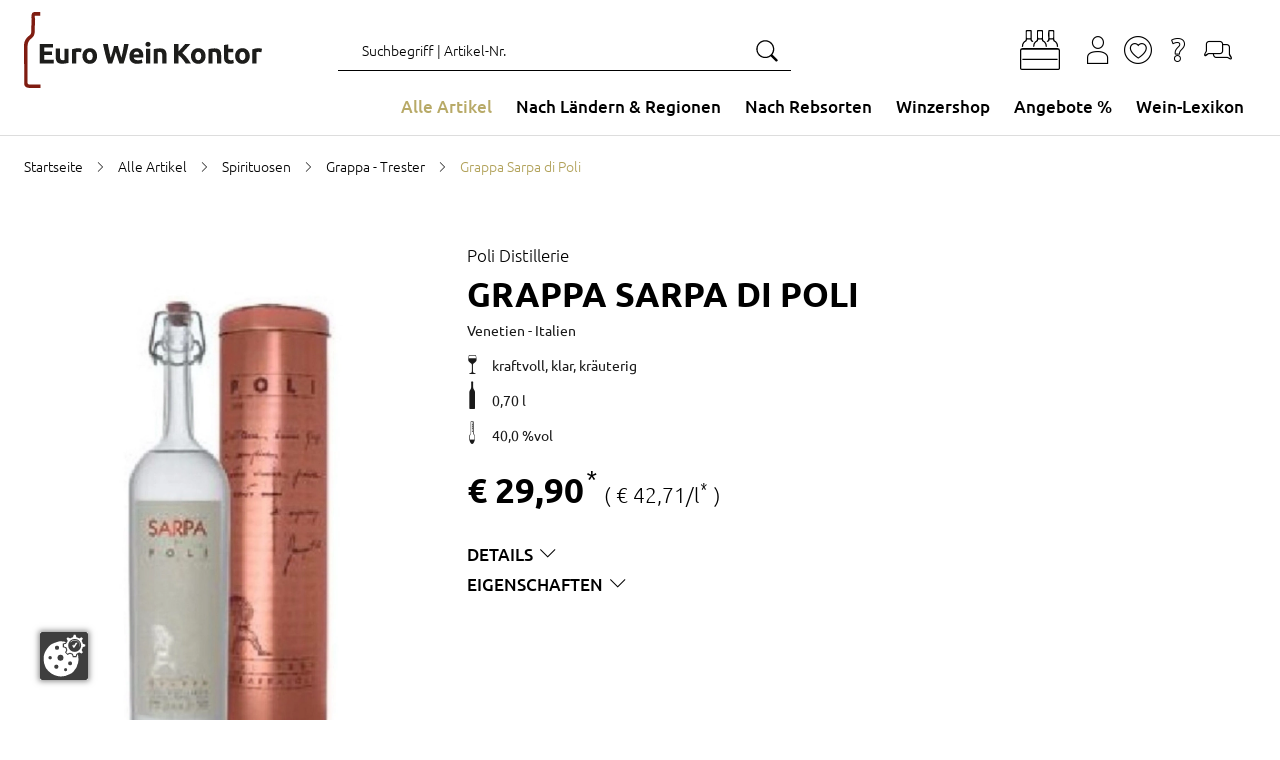

--- FILE ---
content_type: text/html; charset=utf-8
request_url: https://euroweinkontor.de/de/p/grappa-sarpa-di-poli/
body_size: 38281
content:

<!doctype html>
<html lang="de" data-site-default-country="DE" class="no-js" prefix="og: http://ogp.me/ns#">
    <head>
        <meta charset="utf-8">
        <meta http-equiv="x-ua-compatible" content="ie=edge">

        

        








<script>
    var Hatraco = Hatraco || {};
    Hatraco = Object.assign({}, Hatraco, {
        ccm19Active: true,
        revision: 'ecca77cae60b580399d2471f40215144d7c45f37',
        environment: 'LIVE',
        env: 'LIVE',
        publicApi: {
            'countries': "/api/v2/countries/",
        },
        categoryJsonTreeUrl: "/de/category-json-tree",
        pageJsonTreeUrl: "/de/page-json-tree",
        customPageJsonTreeUrl: "/de/custom-page-json-tree",
        metaNaviJsonTreeUrl: "/de/help-page-json-tree",
        wishlistJsonTreeUrl: "/de/wishlist-json-tree",
        
            myAccountJsonTreeUrl: "/de/my-account-json-tree",
        
        checkoutJsonTreeUrl: "/de/checkout-json-tree",
        recentlistUrl: "/recentlist/json/",
        fetchStockForProductsUrl: "/de/webservices/update-views/pim/stock/",
        thirdPartyConsentUrl: "/de/webservices/gdpr/third_party_consent/",
        
            newsletterSubscriptionUrl: "/newsletter/",
        

        
            
            trackingUrl: "/tracking/",
        

        storelocatorLibrary: "https://maps.googleapis.com/maps/api/js",

        siteId: 1,
        multisite: false,
        frontendUpdaterUrl: "/de/webservices/update-views/update-frontend/",

        productstates: {
            in_basket: {
                initial: "Sie haben bereits 1 Artikel im Warenkorb",
                numItems: 0,
            },
            in_wishlist: {},
            in_comparison: {},
        },

        viewInfo: {
            type: "detail",
            
                product: {
                    is_end_product: true,
                    id: 340,
                    sku: "Sp1050",
                    ean: "8014115000239",
                    hpn: "None",
                    slug: "grappa-sarpa-di-poli",
                    base_slug: "grappa-sarpa-di-poli",
                    title: "Grappa Sarpa di Poli",
                    subtitle: "Poli Distillerie",
                    extra_title: "Spirituose",
                    extra_subtitle: "Venetien \u002D Italien",
                    url: "/de/p/grappa-sarpa-di-poli/",
                    price: "29.90",
                    
                        sale_price: "29.90",
                    
                    special_price: "None",
                    special_price_valid_from: 'None',
                    special_price_valid_to: 'None',
                },
                mainCategory: {
                    category_id: 150,
                    base_slug: "grappa",
                    url: "/de/grappa/",
                    recursive_name: "Alle Artikel > Spirituosen > Grappa - Trester",
                    breadcrumbs: [{'category_id': 1, 'name': 'Alle Artikel', 'url': '/de/wein/'}, {'category_id': 3, 'name': 'Spirituosen', 'url': '/de/spirituosen/'}, {'category_id': 150, 'name': 'Grappa - Trester', 'url': '/de/grappa/'}],
                    level: 3,
                    headline: "",
                    name: "Grappa \u002D Trester",
                    title: "Grappa \u002D Trester", // headline or name
                },
            
            
            
        },
        ss360Config: {
            language: 'de',  // search interface language, available options: 'en', 'de', 'fr', 'nl', 'pl', 'it', 'es', 'mx', 'tr', 'pt'
            
            results: {
                resultTemplate: {
                    template: `




    {{#content}}
    <div class="c-sitesearch-result">
        {{#image}}
        <div class="c-sitesearch-result__image">
            <a href="{{ link }}" title="{{ name }}">
                <img src="{{ image }}" alt="{{ name }}" title="{{ name }}" loading="lazy">
            </a>
        </div>
        {{/image}}
        <div class="c-sitesearch-result__content">
            <div class="c-sitesearch-result__name">
                <a href="{{ link }}" title="{{ name }}">
                    <h2>{{name}}</h2>
                </a>
            </div>
            {{{content}}}
        </div>
        <div class="c-sitesearch-result__cta">
            <a class="c-button c-button--go-to-idp" href="{{ link }}" title="{{ name }}">
                Mehr anzeigen
            </a>
        </div>
    </div>
    {{/content}}

    {{!#content}}
    <div class="c-product c-product--sitesearch" data-product-item data-product-slug="{{dataPointHash.template_slug[0]}}" data-product-sku="{{identifier}}" data-selector="product">
        
            
                <div class="c-product__image">
                    
                        <div class="c-product-image" data-selector="product-image" data-template-type="catalog">
                            <div class="c-product-image__images c-product__main-image" data-product-main-image-wrap="">
                                <a class="c-product-image__image" href="{{ link }}" title="{{ name }}">
                                    <picture>
                                        <img src="{{ image }}" data-product-main-image="" class="catalog" width="300" height="300" alt="{{ name }}"
                                             title="{{ name }}" data-zoom-image="{{ image }}" loading="lazy">
                                    </picture>
                                </a>
                            </div>
                        </div>
                    
                </div>
            

            
                {{#dataPointHash.template_product_flags[0]}}
<div class="c-product__flags">{{{dataPointHash.template_product_flags[0]}}}</div>
{{/dataPointHash.template_product_flags[0]}}
            

            <div class="c-product__infos" data-product-infos="">
                
                    
                        <div class="c-product-name c-product-name--catalog" data-selector="product-name">
                            <a class="c-product-name__anchor" href="{{ link }}" data-selector="product-name-anchor">
                                
                                    <h3 class="c-product-name__title c-product-name__title--level3">
                                        {{ dataPointHash.template_title[0] }}
                                    </h3>
                                    {{#dataPointHash.template_subtitle[0]}}
                                    <span class="c-product-name__subtitle">
                                        {{dataPointHash.template_subtitle[0]}}
                                    </span>
                                    {{/dataPointHash.template_subtitle[0]}}
                                
                            </a>
                        </div>
                    

                    
    
        {{#dataPointHash.template_featured_attributes[0]}}
            {{{dataPointHash.template_featured_attributes[0]}}}
        {{/dataPointHash.template_featured_attributes[0]}}
    


                    

                    
                        
                            {{#dataPointHash.template_energy_efficiency[0]}}
                                {{{dataPointHash.template_energy_efficiency[0]}}}
                            {{/dataPointHash.template_energy_efficiency[0]}}
                        
                    

                    
                        {{#hasVariants}}
                        <div class="c-product__variants">
                            <div class="c-variation-indicator c-variation-indicator--sitesearch">
                                <div class="c-variation-indicator__item">
                                    <a href="{{link}}" title="{{name}}">
                                        +<span>{{variantsLength}} {{variantsCountLabel}}</span>
                                    </a>
                                </div>
                            </div>
                            
                        </div>
                        {{/hasVariants}}
                    
                
            </div>


            
    <div class="c-product__wrap">
        <div class="c-product-pricing" data-selector="product-pricing" data-pricing-ajax>
            <span class="c-product-pricing__loader"><svg class="c-icon c-icon--price-loader"><use xlink:href="#svg--price-loader" /></svg></span>
            <span style="display: none;" class="c-product-pricing__price c-product-pricing__price--old" data-label="UVP" data-vat-footnote-symbol="*"></span>
            <span style="display: none;" class="c-product-pricing__price c-product-pricing__price--special" data-label="Angebot" data-vat-footnote-symbol="*"></span>

            <span style="display: none;" class="c-product-pricing__price c-product-pricing__price--normal" data-label="UVP" data-vat-footnote-symbol="*"></span>

            <span class="c-product-pricing__base-price" style="display: none;" data-vat-footnote-symbol="*"></span>
        </div>
        <div class="c-product__cta">
            <a class="c-button" href="{{ link }}" title="{{ name }}">
                Artikel anzeigen
            </a>
        </div>
    </div>


        
    </div>
    {{/content}}
`,
                }
            }
        },

        
        
            sitesearchSettings: {
                customerId: '19040',
            },
        

        toolbarEditMode: false,

        currencyCode: "EUR",
        currencySymbol: "€",
        debug: false,
        protocol: 'https://',
        tracking : "true",
        doNotTrack : "",
        domain: "euroweinkontor.de",
        csrf_cookie_domain: "None",
        csrf_cookie_name: "csrftoken_ewk_live",
        csrf_header_name: "HTTP_X_CSRFTOKEN",
        mainDomain: 'euroweinkontor.de',
        currentUrl: "/de/p/grappa-sarpa-di-poli/",
        path: "/de/p/grappa-sarpa-di-poli/",
        cms_page_reverse_id: '',
        gdpr_notice_content: "",
        gdprPostUrl: "/de/webservices/gdpr/confirm/",
        confirmThirdPartyPostUrl: "/de/webservices/gdpr/confirm_third_party/",
        mediaUrl: "https://euroweinkontor.de/media/",
        staticUrl: "/static/",
        mandator: "ewk",
        basketUrl: "/basket/",
        addToBasketSuccessLayout: "compact",
        addToWishlistSuccessLayout: "detailed",
        
        homeUrl: "/de/",

        
        
        
        wishlistUrl: '/wishlist/',
        wishlistAjaxAddUrl: '/wishlist/add/ajax/',
        wishlistAjaxRemoveUrl: '/wishlist/remove/ajax',

        
        
        
        

        addressBookListUrl: "/accounts/addresses/",
        addressBookCreateUrl: "/accounts/address/create",

        basketAjaxAddUrl: "/basket/add/ajax/",
        basketPreviewUrl: "/basket/preview/?next=/de/p/grappa-sarpa-di-poli/",
        basketCheckoutPreviewUrl: "/basket/checkout-preview/?next=/de/p/grappa-sarpa-di-poli/",

        basketUpdateAjaxUrl: "/basket/preview/?next=/de/p/grappa-sarpa-di-poli/",
        

        
        applyDiscountToBasketAjaxUrl: "/basket/apply-ajax-discount/",

        filterForm: 'false',
        
        restockNotifiyUrl: '/restocknotifier/',
        userLoggedIn: false,
        

        userCountry: "your country",
        cfcid: "None",
        cfc: "None",

        

        showcaseAjaxUrl: '/de/djcms/cms-content/REVERSE_ID/showcase_nextgen/',
        footnoteAjaxUrl: "/footnote/",
        pluginOptionsJsonUrl: "/de/djcms/pluginoptions-json",

        getDiscountUrl: "/discount/get-discount/",
        
            findItemDiscountUrl: "/discount/find-item-discount/grappa-sarpa-di-poli/",
        
        
        ajaxMessagesUrl: "/de/webservices/ajax_messages/",

        shopInfos: {
            businessHours: {
                1: '',
                2: '',
                3: '',
            },
            servicePhone: '+49 (0)40 890 819 50',
        },
        couponForNewsletter: false,

        i18n: {
            startpage: "Startseite",
            goToStartpage: "Gehe zu Startseite",
            languages: ['de'],
            language: 'de',

            anErrorHasAccuredMsg: "Ein Fehler ist aufgetreten.",
            hintMsg: "Hinweis",
            deleteYourCookiesAndReload: "Bitte löschen Sie ihre Browser-Cookies und versuchen Sie es erneut.",
            resourceNotFound: "Die Seite oder der Artikel nicht gefunden werden.",
            pleaseTryAgainLater: "Bitte versuchen Sie es erneut.",
            success: "Erfolgreich",
            wishlist: "Favoriten",
            vat: "incl. VAT and plus shipping costs",
            
            addToWishlist: "Zu Favoriten hinzufügen",
            logInForWishlist: 'Um Ihre Favoriten zu nutzen, <a id="login-for-wishlist" href="/accounts/login/">melden Sie sich bitte erst an</a>.',
            addToCart: "Zum Warenkorb hinzufügen",
            addToCartSuccess: "Der Artikel wurde erfolgreich in Ihren Warenkorb gelegt.",
            addToWishlistSuccess: "Der Artikel wurde erfolgreich zu Ihren Favoriten hinzugefügt.",
            share: "Teilen",
            save: "Speichern",
            basketLinkLabel: "Zum Warenkorb",
            wishlistLinkLabel: "Zu den Favoriten",
            wishlistSuccessMessage: "Der Artikel wurde erfolgreich zu Ihren Favoriten hinzugefügt.",
            alreadyInWishlist: "Der Artikel befindet sich bereits in Ihren Favoriten.",
            comparison: "Vergleichsliste",
            addToComparisonSuccess: "Der Artikel wurde erfolgreich zu Ihrer Vergleichsliste hinzugefügt.",
            alreadyInComparison: "Das Produkt befindet sich bereits in Ihrer Vergleichsliste.",
            itemSingular: "Artikel",
            itemPlural: "Artikel",
            pieceSingular: "Stck",
            piecePlural: "Stck",
            myComparisonList: "Meine Vergleichsliste",
            viewItem: "Artikel ansehen",
            close: "Schließen",
            back: "Zur&uuml;ck",
            was: "statt",
            activate: "Aktivieren",
            bad: "Schlecht",
            poor: "Mangelhaft",
            average: "Durchschnittlich",
            good: "Gut",
            excellent: "Ausgezeichnet",
            browseShop: "Shop durchsuchen",
            discoverBrand: "Marke entdecken",
            discoverAll: "Alle entdecken",
            showAll: "Alles anzeigen",
            showSelection: "Auswahl anzeigen",
            filterLoadingMsg: "Ansicht wird aktualisiert. Bitte haben Sie einen Moment Geduld...",
            cartPreviewLoadingMsg: "Ihr Warenkorb wird aktualisiert. Bitte haben Sie einen Moment Geduld...",
            showFilter: "Filter einblenden",
            hideFilter: "Filter ausblenden",
            showMoreFilters: "weitere Filter anzeigen",
            showLessFilters: "weniger Filter anzeigen",
            expand: "... Erweitern",
            collapse: "... Einklappen",
            gdprToggleSuccess: "Ihre Einstellungen wurden erfolgreich gespeichert.",
            gdprToggleError: "Ihre Einstellungen konnten nicht gespeichert werden. Bitte versuchen Sie es erneut.",
            updatingView: "Ansicht wird aktualisiert",
            pleaseWait: "Bitte warten",
            oneMomentPlease: "Ein Moment bitte",
            next: "Weiter",
            permalinkCopiedSuccessfully: "Link erfolgreich in die Zwischenablage kopiert.",
            permalinkCopy: "Kopieren mit Strg/cmd + c",
            day: "Tag",
            days: "Tage",
            hour: "Stunde",
            hours: "Stunden",
            minute: "Minute",
            minutes: "Minuten",
            second: "Sekunde",
            seconds: "Sekunden",
            categories: "Produkttyp",
            recentlyViewed: "Zuletzt angesehen",
            help: "Hilfe",

            entireConfiguration: "Gesamtkonfiguration", //Gesamtkonfiguration
            optional: "Optional",
            without: "Ohne",
            afterCashback: "after Cashback",
            newsletterTitle: ``,
            end: 0
        },
        maxItemQuantityInCart: 90,

        showcase: {},

        moduleOpts: {
            productPrice: {
    "default": {
        "show_small": true,
        "show_discount_percentage": false,
        "hide_vatinfo": true,
        "show_extra_info": false,
        "show_not_discountable_info": false,
        "show_asterisk": true,
        "hide_shipcost_groups": true,
        "show_for_business_product": false,
        "hide_vatinfo_for_business_product": true,
        "show_business_product_rrp": false,
        "show_scale_price": false,
        "show_scale_price_from_label": false,
        "show_scale_price_discount_percentage": false,
        "show_cheapest_scale_price_initial": false,
        "show_most_expensive_scale_price_initial": true
    },
    "catalog": {
        "modifier": "catalog",
        "show_cheapest_scale_price_initial": true,
        "show_scale_price_from_label": true
    },
    "preview": {
        "modifier": "preview",
        "show_small": false,
        "hide_vatinfo": false,
        "show_asterisk": false
    },
    "detail": {
        "modifier": "detail",
        "show_small": false,
        "hide_vatinfo": true,
        "show_asterisk": true,
        "show_scale_price": true
    },
    "showcase": {
        "modifier": "showcase",
        "show_cheapest_scale_price_initial": true,
        "show_scale_price_from_label": true
    },
    "showcase_custom": {
        "modifier": "showcase"
    },
    "xseller": {
        "modifier": "xseller"
    },
    "replacements": {
        "modifier": "replacements"
    },
    "imagemap": {
        "modifier": "imagemap"
    },
    "accessory_product": {
        "modifier": "accessory-product"
    },
    "comparison": {
        "modifier": "comparison"
    }
},
            productGallery: {
    "default": {
        "use_simple_image": true,
        "imageset_limit": null,
        "imageset_sort_tags": [],
        "imageset_tags": [],
        "change_image_on_hover": false,
        "anchor": true,
        "zoom": false,
        "inner_zoom": false,
        "inner_zoom_custom_position": false,
        "inner_zoom_default_zoom_factor": 2.5,
        "inner_zoom_min_zoom_factor": 1.5,
        "inner_zoom_max_zoom_factor": 4,
        "inner_zoom_factor_controls": false,
        "inner_zoom_show_zoomlevel": false,
        "inner_zoom_mousewheelzoom": false,
        "slideshow": false,
        "slideshow_speed": 500,
        "slideshow_infinite": false,
        "slideshow_autoplay": false,
        "slideshow_autoplay_speed": 3000,
        "slideshow_vertical": false,
        "slideshow_fade": false,
        "slideshow_dots": true,
        "slideshow_dots_clickable": false,
        "slideshow_scrollbar": false,
        "slideshow_arrows": true,
        "slideshow_responsive_options": {},
        "thumbnails": false,
        "thumbnails_slideshow": false,
        "thumbnails_slideshow_speed": 500,
        "thumbnails_slideshow_items": {
            "0": 3,
            "480": 3,
            "720": 3,
            "1024": 3,
            "1366": 4
        },
        "thumbnails_slideshow_space_between": 0,
        "thumbnails_slideshow_dots": false,
        "thumbnails_slideshow_infinite": false,
        "thumbnails_slideshow_vertical": false,
        "thumbnails_slideshow_dots_append_to_gallery": false,
        "thumbnails_slideshow_arrows_append_to_gallery": false,
        "wait_for_image_load": false,
        "videos": false,
        "video_attr": "videourl",
        "video_label": "",
        "video_position": null
    },
    "catalog": {
        "modifier": "catalog"
    },
    "preview": {
        "modifier": "preview",
        "use_simple_image": false,
        "slideshow": true
    },
    "detail": {
        "modifier": "detail",
        "use_simple_image": false,
        "slideshow": true,
        "zoom": true
    },
    "showcase": {
        "modifier": "showcase"
    },
    "wishlist": {
        "modifier": "wishlist"
    },
    "comparison": {
        "modifier": "comparison"
    },
    "xseller": {
        "modifier": "cart"
    },
    "cart": {
        "modifier": "cart"
    },
    "order": {
        "modifier": "order",
        "anchor": false
    },
    "addtocart": {
        "modifier": "addtocart"
    }
},
        },
        end: 0
    });
</script>

        <link rel="preload" href="/static/js/main.js?ecca77cae60b580399d2471f40215144d7c45f37" as="script">
        <link rel="preload" href="/static/js/main.vendor.js?ecca77cae60b580399d2471f40215144d7c45f37" as="script">
        
        

<title>Grappa Sarpa di Poli Poli Distillerie | Euro Weinkontor</title>
<meta name="description" content="Grappa Sarpa di Poli online bestellen. ✓ Große Auswahl ✓ Beste Qualität ✓ Top Preise ▻ Euro Weinkontor">
<meta name="keywords" lang="de" content="">

<meta name="twitter:card" content="summary">
<meta property="og:title" content="Grappa Sarpa di Poli Poli Distillerie | Euro Weinkontor">
<meta property="og:description" content="Grappa Sarpa di Poli online bestellen. ✓ Große Auswahl ✓ Beste Qualität ✓ Top Preise ▻ Euro Weinkontor">
<meta property="og:url" content="euroweinkontor.de/de/p/grappa-sarpa-di-poli/">
<meta property="og:site_name" content="Euro Weinkontor">
<meta property="og:type" content="website">


    
        <meta property="og:image" content="https://euroweinkontor.de/media/thumbs/53/b0/be395d77236c2526e80a9d6105faef26b0cf/1200x628_crop=center/managed/2f/23/2f234f4d241d6177d887b9b222d986bd/Poli_grappa_sarpa.jpg.thumb.jpg">
    <meta property="og:image:type" content="image/jpeg">



    
        <meta property="twitter:image" content="https://euroweinkontor.de/media/thumbs/21/a5/1f635ca83d7bf43735a6db75df57be1d1857/1024x512_crop=center/managed/2f/23/2f234f4d241d6177d887b9b222d986bd/Poli_grappa_sarpa.jpg.thumb.jpg">
    <meta property="twitter:image:type" content="image/jpeg" >


        <script type="application/ld+json">{"@context": "http://schema.org/", "@type": "Corporation", "url": "https://euroweinkontor.de/de/", "name": "Euro Weinkontor", "email": "info@euroweinkontor.de", "telephone": "+49 (0)40 890 819 50", "logo": "https://euroweinkontor.de/static/gfx/logo_meta_ewk.svg"}</script><script type="application/ld+json">{"@context": "http://schema.org/", "@type": "BreadcrumbList", "itemListElement": [{"@type": "ListItem", "position": 1, "item": {"@id": "https://euroweinkontor.de/de/wein/", "name": "Alle Artikel"}}, {"@type": "ListItem", "position": 2, "item": {"@id": "https://euroweinkontor.de/de/spirituosen/", "name": "Spirituosen"}}, {"@type": "ListItem", "position": 3, "item": {"@id": "https://euroweinkontor.de/de/grappa/", "name": "Grappa - Trester"}}, {"@type": "ListItem", "position": 4, "item": {"@id": "https://euroweinkontor.de/de/p/grappa-sarpa-di-poli/", "name": "Grappa Sarpa di Poli"}}]}</script><script type="application/ld+json">{"@context": "https://schema.org/", "@type": "Product", "name": "Grappa Sarpa di Poli", "image": [{"@context": "http://schema.org", "@type": "ImageObject", "contentUrl": "https://euroweinkontor.de/media/thumbs/b2/26/b19cba5f080397ae97b721970e57c1381444/600x_crop=center/managed/2f/23/2f234f4d241d6177d887b9b222d986bd/Poli_grappa_sarpa.jpg.thumb.jpg"}], "description": "Beschreibung:Der \"Grappa Sarpa di Poli\" stammt aus der Poli Destillerie in Venetien, Italien. Das Wort \"Sarpa\" bedeutet dabei im venetianischen Dialekt \"Trester\". Die Familie Poli besitzt neben ihrer Leidenschaft für den Grappa ebenfalls eine große Grappa-Tradition. In der ersten Generation baute Titta Poli im Jahr 1898 heimlich einen Destillierapparat auf, um Trester herzustellen. Dessen Sohn Giovanni vergrößerte das \"Imperium\" Poli, indem er aus einer Lokomotive eine Dampfmaschine entwendete und diese für die Brennerei modifizierte. In dritter Generation vergrößerte Toni Poli im Jahr 1956 die Destillieranlage auf zwölf Kupferkessel, die heute noch die Grundlage der Destilleri Poli bildet und ihren individuellen Stil ausmachen. Heute führt Jacopo Poli die Destilleri und verbindet moderne Brenntechniken mit den alten kupfernen Destilierkesseln. Für die Destillation werden Trauben der Merlot-Rebe und der Cabernet-Sauvignon-Rebe verwendet. Das Aroma erinnert an Waldkräutern, floralen Noten und Minze. Dazu besticht er durch seine junge, ehrliche und trockene Art.", "sku": "Sp1050", "gtin13": "8014115000239", "category": "Grappa - Trester", "manufacturer": {"@type": "Corporation", "name": "Poli Destilleria"}, "offers": {"@type": "Offer", "priceCurrency": "EUR", "itemOffered": "Grappa Sarpa di Poli", "itemCondition": "http://schema.org/NewCondition", "availability": "http://schema.org/InStock", "url": "https://euroweinkontor.de/de/p/grappa-sarpa-di-poli/", "seller": {"@type": "Corporation", "name": "Euro Weinkontor"}, "price": "29.90", "priceSpecifications": [{"@type": "UnitPriceSpecification", "priceType": "https://schema.org/UnitPrice", "price": "42.71", "priceCurrency": "EUR", "unitCode": "LTR", "referenceQuantity": {"@type": "QuantitativeValue", "value": 1, "unitCode": "LTR", "unitText": "Liter"}, "unitText": "Liter"}]}}</script>
        
    <link hreflang="de-DE" href="https://euroweinkontor.de/de/p/grappa-sarpa-di-poli/" rel="alternate">

    <link rel="alternate" href="https://euroweinkontor.de/de/p/grappa-sarpa-di-poli/" hreflang="x-default">

    <link rel="canonical" href="https://euroweinkontor.de/de/p/grappa-sarpa-di-poli/">
        <meta name="robots" content="index,follow">
        <meta name="viewport" content="width=device-width, initial-scale=1">

        
            <script src="https://ccm19.hatraco.net/91mcc/app.js?apiKey=204d2f69609721991912888892f5acf5f071fb904f89cbbf&amp;domain=ca3eaa3" referrerpolicy="origin"></script>
        
        
            
<script>var dataLayer = dataLayer || [{}];</script><link rel="preconnect" href="//www.googletagmanager.com"><link rel="preconnect" href="//www.google-analytics.com"><script>
            function gtag() {
                dataLayer.push(arguments);
            }

            if(!window.CCM) {
                gtag('consent', 'default', {
                    'ad_user_data': 'denied',
                    'ad_personalization': 'denied',
                    'ad_storage': 'denied',
                    'analytics_storage': 'denied',
                    'wait_for_update': 500,
                });
            }

            window.addEventListener('load', function () {
                fetch('/tracking/datalayer/')
                    .then(response => {
                        if (!response.ok) throw new Error('Network response was not ok');
                        return response.json();
                    })
                    .then(data => {
                        for (var i = 0; i < data.length; i++) {
                            dataLayer.push(data[i]);
                        }
                    })
                    .catch(error => {
                        console.error('Fetch error:', error);
                    });


                
                    dataLayer.push({'event': 'pageType', 'pageType': 'detail'})
                    
                    dataLayer.push({
                        'event': "view_item",
                        'currency': "EUR",
                        
                            'value': 29.90,
                        
                        'items': [{
                            'product_id': 340,
                            'product_ean': "8014115000239",
                            'item_id': "Sp1050",
                            'item_name': "Grappa Sarpa di Poli Poli Distillerie",
                            
                            
                                'item_category': "Nach Ländern & Regionen",
                            
                                'item_category2': "Alle Artikel",
                            
                                'item_category3': "Alle Artikel > Alle Artikel",
                            
                                'item_category4': "Alle Artikel > Spirituosen > Grappa - Trester",
                            
                                'item_category5': "Alle Artikel > Spirituosen",
                            
                                'item_category6': "Nach Ländern & Regionen > Italien",
                            
                                'item_category7': "Nach Ländern & Regionen > Italien > Venetien",
                            
                            
                                'price': 29.90,
                            
                            
                            'quantity': 1
                        }],
                    })
                

                




            })
        </script><script>
                (function (w, d, s, l, i) {
                    w[l] = w[l] || [];
                    w[l].push({
                        'gtm.start':
                            new Date().getTime(), event: 'gtm.js'
                    });
                    var f = d.getElementsByTagName(s)[0],
                        j = d.createElement(s), dl = l != 'dataLayer' ? '&l=' + l : '';
                    j.async = true;
                    j.src =
                        '//www.googletagmanager.com/gtm.js?id=' + i + dl;
                    f.parentNode.insertBefore(j, f);
                })(window, document, 'script', 'dataLayer', 'GTM-MNRVDW');
            </script>

            


        

        <!-- Favicons -->

    
        <link rel="mask-icon" type="image/svg+xml" href="/safari-pinned-tab.svg">
        <link rel="apple-touch-icon" sizes="180x180" href="/apple-touch-icon.png">
        <link rel="icon" type="image/png" sizes="16x16" href="/favicon-16x16.png">
        <link rel="icon" type="image/png" sizes="32x32" href="/favicon-32x32.png">
        <link rel="icon" type="image/png" sizes="96x96" href="/favicon-96x96.png">
        <link rel="icon" type="image/png" sizes="180x180" href="/favicon-180x180.png">
        <link rel="icon" type="image/png" sizes="192x192" href="/android-chrome-192x192.png">
        <link rel="icon" type="image/png" sizes="512x512" href="/android-chrome-512x512.png">
        <link rel="icon" type="image/svg+xml" sizes="any" href="/favicon.svg">
        <link rel="shortcut icon" sizes="48x48" href="/favicon.ico">
        <link rel="manifest" href="/manifest.json">
    
        <meta name="application-name" content="EWK">
        <meta name="apple-mobile-web-app-title" content="EWK">
        <meta name="theme-color" content="#ffffff">
<!-- // Favicons -->

        
        
        
        <link rel="stylesheet" href="/static/js/main.bundle.css?ecca77cae60b580399d2471f40215144d7c45f37">
        <link rel="stylesheet" href="/static/css/main.vendor.css?ecca77cae60b580399d2471f40215144d7c45f37" media="print" onload="this.media='all'" data-vendor-css>
        <link rel="stylesheet" href="/static/css/main.css?ecca77cae60b580399d2471f40215144d7c45f37">

        
    <link rel="stylesheet" href="/static/css/partials.product.css?ecca77cae60b580399d2471f40215144d7c45f37">


        <link rel="stylesheet" href="/static/css/partials.idp.css?ecca77cae60b580399d2471f40215144d7c45f37">
        <link rel="stylesheet" href="/static/css/partials.showcase.css?ecca77cae60b580399d2471f40215144d7c45f37">
    


        

        
        
    
    </head>

    
    <body class="
    
    t-detail
    t-grappa t-grappa-sarpa-di-poli
    
    
">
        
            <nav id="a11y-skip-links" class="a11y-skip-links" data-skip-links aria-label="Skip Links">
                
                    <a class="c-button a11y-skip-links__button a11y-skip-links__button--main" href="#id-main">Zum Hauptinhalt springen</a>
                    
                        <a class="c-button a11y-skip-links__button a11y-skip-links__button--search" href="#id-search">Zur Suche springen</a>
                    
                    <a class="c-button a11y-skip-links__button a11y-skip-links__button--footer" href="#id-footer">Zum Footer springen</a>
                
            </nav>
        

        

        



    
        <noscript>
            <iframe src="//www.googletagmanager.com/ns.html?id=GTM-MNRVDW" height="0" width="0" style="display:none;visibility:hidden"></iframe>
        </noscript>
    



        <div style="display: none;">
            <svg><defs/><symbol id="svg--angle-down" viewBox="0 0 1792 1792"><path d="M397,768c0-8.67,3.33-16.33,10-23l50-50c6.67-6.67,14.33-10,23-10s16.33,3.33,23,10l393,393,393-393c6.67-6.67,14.33-10,23-10s16.33,3.33,23,10l50,50c6.67,6.67,10,14.33,10,23s-3.33,16.33-10,23l-466,466c-6.67,6.67-14.33,10-23,10s-16.33-3.33-23-10l-466-466c-6.67-6.67-10-14.33-10-23Z"/></symbol><symbol id="svg--angle-first" viewBox="0 0 1792 1792"><path d="M1011,1376c0,8.67-3.33,16.33-10,23l-50,50c-6.67,6.67-14.33,10-23,10s-16.33-3.33-23-10l-466-466c-6.67-6.67-10-14.33-10-23s3.33-16.33,10-23l466-466c6.67-6.67,14.33-10,23-10s16.33,3.33,23,10l50,50c6.67,6.67,10,14.33,10,23s-3.33,16.33-10,23l-393,393,393,393c6.67,6.67,10,14.33,10,23Zm384,0c0,8.67-3.33,16.33-10,23l-50,50c-6.67,6.67-14.33,10-23,10s-16.33-3.33-23-10l-466-466c-6.67-6.67-10-14.33-10-23s3.33-16.33,10-23l466-466c6.67-6.67,14.33-10,23-10s16.33,3.33,23,10l50,50c6.67,6.67,10,14.33,10,23s-3.33,16.33-10,23l-393,393,393,393c6.67,6.67,10,14.33,10,23Z"/></symbol><symbol id="svg--angle-last" viewBox="0 0 1792 1792"><path d="M979,960c0,8.67-3.33,16.33-10,23l-466,466c-6.67,6.67-14.33,10-23,10s-16.33-3.33-23-10l-50-50c-6.67-6.67-10-14.33-10-23s3.33-16.33,10-23l393-393-393-393c-6.67-6.67-10-14.33-10-23s3.33-16.33,10-23l50-50c6.67-6.67,14.33-10,23-10s16.33,3.33,23,10l466,466c6.67,6.67,10,14.33,10,23Zm384,0c0,8.67-3.33,16.33-10,23l-466,466c-6.67,6.67-14.33,10-23,10s-16.33-3.33-23-10l-50-50c-6.67-6.67-10-14.33-10-23s3.33-16.33,10-23l393-393-393-393c-6.67-6.67-10-14.33-10-23s3.33-16.33,10-23l50-50c6.67-6.67,14.33-10,23-10s16.33,3.33,23,10l466,466c6.67,6.67,10,14.33,10,23Z"/></symbol><symbol id="svg--angle-left" viewBox="0 0 1792 1792"><path d="M1203,544c0,8.67-3.33,16.33-10,23l-393,393,393,393c6.67,6.67,10,14.33,10,23s-3.33,16.33-10,23l-50,50c-6.67,6.67-14.33,10-23,10s-16.33-3.33-23-10l-466-466c-6.67-6.67-10-14.33-10-23s3.33-16.33,10-23l466-466c6.67-6.67,14.33-10,23-10s16.33,3.33,23,10l50,50c6.67,6.67,10,14.33,10,23Z"/></symbol><symbol id="svg--angle-right" viewBox="0 0 1792 1792"><path d="M1171,960c0,8.67-3.33,16.33-10,23l-466,466c-6.67,6.67-14.33,10-23,10s-16.33-3.33-23-10l-50-50c-6.67-6.67-10-14.33-10-23s3.33-16.33,10-23l393-393-393-393c-6.67-6.67-10-14.33-10-23s3.33-16.33,10-23l50-50c6.67-6.67,14.33-10,23-10s16.33,3.33,23,10l466,466c6.67,6.67,10,14.33,10,23Z"/></symbol><symbol id="svg--close" viewBox="0 0 1792 1792"><path d="M1028.74,896l500.52-500.52c8.64-8.63,12.95-18.56,12.95-29.79s-4.32-21.15-12.95-29.79l-64.75-64.75c-8.64-8.63-18.57-12.95-29.79-12.95s-21.15,4.32-29.79,12.95l-508.94,508.94L387.06,271.15c-8.63-8.63-18.56-12.95-29.79-12.95s-21.15,4.32-29.79,12.95l-64.75,64.75c-8.63,8.63-12.95,18.56-12.95,29.79s4.32,21.15,12.95,29.79l500.52,500.52-500.52,500.53c-8.63,8.63-12.95,18.56-12.95,29.78s4.32,21.15,12.95,29.79l64.75,64.75c8.63,8.63,18.56,12.95,29.79,12.95s21.15-4.32,29.79-12.95l508.94-508.95,508.94,508.95c8.64,8.63,18.57,12.95,29.79,12.95s21.15-4.32,29.79-12.95l64.75-64.75c8.64-8.63,12.95-18.56,12.95-29.79s-4.32-21.15-12.95-29.78l-500.52-500.52Z"/></symbol><symbol id="svg--cross" viewBox="0 0 1792 1792"><path d="M1028.74,896l500.52-500.52c8.64-8.63,12.95-18.56,12.95-29.79s-4.32-21.15-12.95-29.79l-64.75-64.75c-8.64-8.63-18.57-12.95-29.79-12.95s-21.15,4.32-29.79,12.95l-508.94,508.94L387.06,271.15c-8.63-8.63-18.56-12.95-29.79-12.95s-21.15,4.32-29.79,12.95l-64.75,64.75c-8.63,8.63-12.95,18.56-12.95,29.79s4.32,21.15,12.95,29.79l500.52,500.52-500.52,500.53c-8.63,8.63-12.95,18.56-12.95,29.78s4.32,21.15,12.95,29.79l64.75,64.75c8.63,8.63,18.56,12.95,29.79,12.95s21.15-4.32,29.79-12.95l508.94-508.95,508.94,508.95c8.64,8.63,18.57,12.95,29.79,12.95s21.15-4.32,29.79-12.95l64.75-64.75c8.64-8.63,12.95-18.56,12.95-29.79s-4.32-21.15-12.95-29.78l-500.52-500.52Z"/></symbol><symbol id="svg--edit" viewBox="0 0 1792 1792"><path d="M491 1536l91-91-235-235-91 91v107h128v128h107zm523-928q0-22-22-22-10 0-17 7l-542 542q-7 7-7 17 0 22 22 22 10 0 17-7l542-542q7-7 7-17zm-54-192l416 416-832 832h-416v-416zm683 96q0 53-37 90l-166 166-416-416 166-165q36-38 90-38 53 0 91 38l235 234q37 39 37 91z"/></symbol><symbol id="svg--heart" viewBox="0 0 595.3 595.3"><path d="M457.2,192.1c-21.2-25.8-52.2-40.5-85.2-40.5-25.4,0-49.5,8.5-69.7,24.7-1.6,1.3-3.1,2.6-4.5,3.8-8.1-7.3-16.7-13.1-25.5-17.2-16.2-7.6-32.6-11.5-48.8-11.5-17.4,0-34.9,4.5-51.8,13.3-27.7,14.5-46.1,37.4-54.7,68.1-1.2,4.3-2.1,9.1-3,14.9l-.6,3.6c-.2,1-.3,1.9-.5,2.9l-.1,.5v17.3l.2,.7,.1,.4,.3,1.2v.2c1.4,15.4,5.7,31.2,13.4,48.2,11.4,24.9,28.2,48.4,52.8,73.9,29.3,30.5,64.9,58.9,111.9,89.4,2,1.3,4,1.9,6.1,1.9,2.6,0,4.7-1,6.2-1.9l.2-.1c40-26,70.8-49.8,97.1-74.8,24.1-23,41.4-43.5,54.5-64.6,16-25.7,24.4-49,26.5-73.6,2.5-30.7-5.9-57.8-24.9-80.8Zm-12.1,84.3c-2.7,17.3-9.8,34.6-21.8,52.8-18.3,28-43.4,54.4-76.6,80.8-12.4,9.9-25.9,19.5-37.8,28-2.3,1.6-4.5,3.2-6.7,4.8-1.5,1.1-3,2.2-4.5,3.2-38.3-25.7-67.7-49.7-92.1-75.3-21.3-22.2-35.6-42.2-45.2-62.8-8.3-17.7-11.8-33.9-10.8-49.5,1.6-25.3,13-45,33.9-58.4,12.7-8.2,26-12.3,39.5-12.3,10.7,0,21.9,2.6,33.3,7.7,10.5,4.7,19.7,12.5,28.2,23.8,.7,1,1.4,1.9,2.2,2.9,.9,1.2,1.8,2.4,2.7,3.6l7.8,10.1,5.8-6.8c2.2-2.5,4.4-5.1,6.4-7.5,4.2-5,8.5-10.2,13.3-14.7,13.4-12.5,29.6-18.8,48-18.8,1.3,0,2.5,0,3.8,.1,27,1.2,47.9,13.8,62,37.4,8.5,14.8,11.5,31.9,8.6,50.9Z"/><path d="M297.7,0C133.5,0-.1,133.5-.1,297.6s133.5,297.7,297.7,297.7,297.7-133.5,297.7-297.7C595.3,133.5,461.8,0,297.7,0Zm0,558.8c-144,0-261.2-117.2-261.2-261.2S153.7,36.5,297.7,36.5s261.2,117.2,261.2,261.2-117.2,261.1-261.2,261.1Z"/></symbol><symbol id="svg--logo" viewBox="0 0 252.2 80.6"><path d="M17.3,76.9H6.5c-2.5-.1-2.7-.9-2.7-2v-22.3h0v-16.1c0-2,.3-3.6,1.1-5,.8-1.5,1.4-2.3,2.8-3.3,2.1-1.6,3.5-4,3.6-6.5,.1-3.8,.3-9.7,.5-14.2,0-.6-.1-1.1-.4-1.6,0-.3,0-1.3,.1-2h5.7V.1C16.6,0,16,0,15.3,0,13.8,0,12.2,0,10.6,.1c-1.9,.2-2.3,1.9-2.5,2.7,0,.3-.3,2.5-.3,3.4,0,.5,.2,.8,.3,1v.1c-.2,4.1-.4,10.1-.5,14.2,0,1.4-.7,2.5-1.9,3.4-1.7,1.2-2.9,2.5-3.9,4.1-1.6,2.5-1.8,5.2-1.8,7,0,5.7,0,10.8,.1,16s0,10.3,.1,16v7c0,1.9,.1,5.5,6.2,5.5h11v-3.6h-.1Z" fill="#7f1c11"/><path d="M31.4,54.5v-3.9h-10v-5h8.3v-3.8h-8.3v-4.1h9.3v-3.9h-14v20.7h14.7Zm15.9-15.7h-4.5v12.1c-.3,0-.6,.1-1,.1h-1c-1,0-1.7-.3-2.1-1-.4-.6-.6-1.7-.6-3.1v-8.2h-4.5v8.8c0,1.1,.1,2.1,.3,3s.6,1.7,1.1,2.3,1.2,1.2,2.1,1.5c.9,.4,2,.5,3.3,.5s2.6-.1,3.8-.3,2.2-.4,2.9-.6v-15.1h.2Zm13.8,.2c-.2-.1-.5-.2-.9-.3-.3-.1-.7-.1-1-.2-.3,0-.7-.1-1-.1h-.9c-1.3,0-2.5,.1-3.6,.4-1.1,.2-2,.5-2.8,.8v14.9h4.5v-12c.2-.1,.5-.1,.9-.2,.4,0,.7-.1,1-.1,.6,0,1.2,.1,1.7,.2,.5,.1,1,.2,1.4,.3l.7-3.7h0Zm15.7,4.2c-.4-1-.9-1.9-1.6-2.6-.7-.7-1.5-1.3-2.4-1.7s-2-.6-3.1-.6-2.1,.2-3.1,.6c-.9,.4-1.8,1-2.5,1.7-.7,.7-1.2,1.6-1.6,2.6-.4,1-.6,2.1-.6,3.4,0,1.2,.2,2.4,.6,3.4,.4,1,.9,1.9,1.6,2.6,.7,.7,1.5,1.3,2.4,1.7s2,.6,3.2,.6,2.2-.2,3.2-.6c.9-.4,1.8-1,2.4-1.7,.7-.7,1.2-1.6,1.6-2.6s.5-2.2,.5-3.4-.2-2.4-.6-3.4h0Zm-4.8,6.7c-.5,.8-1.3,1.2-2.3,1.2s-1.8-.4-2.4-1.2-.8-1.9-.8-3.3,.3-2.5,.8-3.2c.6-.8,1.3-1.2,2.4-1.2,1,0,1.8,.4,2.3,1.2s.8,1.9,.8,3.2c.1,1.4-.2,2.5-.8,3.3h0Zm23.5-13.9c-.2,.8-.5,1.7-.7,2.7-.3,1-.6,2.1-.9,3.2-.3,1.1-.6,2.2-1,3.3-.3,1.1-.7,2.1-1,3.1-.3-1-.6-2.1-.8-3.3-.3-1.2-.5-2.4-.8-3.7s-.5-2.5-.8-3.8c-.2-1.3-.5-2.5-.7-3.7h-5.1c.7,3.5,1.5,7,2.4,10.6,.9,3.6,1.9,7,3,10.2h4.3c.7-1.9,1.4-3.9,2-6s1.3-4.2,1.9-6.3c.6,2.1,1.3,4.2,1.9,6.3,.7,2.1,1.3,4.1,2,6h4.3c1.1-3.2,2.1-6.6,3-10.2,.9-3.6,1.7-7.1,2.4-10.6h-4.8c-.2,1.2-.4,2.4-.6,3.7s-.5,2.5-.7,3.8-.5,2.5-.8,3.7-.5,2.3-.8,3.3c-.3-.9-.6-2-1-3.1-.3-1.1-.7-2.2-1-3.3s-.6-2.2-.9-3.2-.6-1.9-.8-2.8h-4v.1Zm16.6,14c.3,1,.8,1.9,1.5,2.6,.7,.7,1.6,1.3,2.6,1.7s2.3,.6,3.7,.6c.6,0,1.1,0,1.7-.1s1.1-.1,1.6-.2c.5-.1,.9-.2,1.3-.3s.7-.2,1-.4l-.6-3.6c-.5,.2-1.1,.4-1.9,.6-.8,.1-1.6,.2-2.4,.2-1.3,0-2.3-.3-3.1-.8-.8-.5-1.2-1.3-1.3-2.2h10.1c0-.2,0-.5,.1-.8v-.9c0-2.7-.6-4.7-1.9-6-1.3-1.4-3.1-2-5.3-2-1,0-1.9,.2-2.8,.5-.9,.4-1.7,.9-2.4,1.6-.7,.7-1.3,1.6-1.7,2.6-.4,1-.6,2.3-.6,3.7-.1,1.1,.1,2.2,.4,3.2h0Zm4.1-4.9c.1-.4,.2-.8,.3-1.1,.1-.4,.3-.7,.6-1,.2-.3,.5-.5,.9-.7s.8-.3,1.3-.3,1,.1,1.3,.3,.6,.4,.9,.7c.2,.3,.4,.6,.5,1s.2,.7,.2,1.1h-6Zm17.5-6.3h-4.5v15.7h4.5v-15.7h0Zm-.4-6.5c-.5-.5-1.2-.7-1.9-.7s-1.3,.2-1.9,.7c-.5,.5-.8,1.1-.8,1.9s.3,1.5,.8,1.9c.5,.5,1.2,.7,1.9,.7s1.3-.2,1.9-.7c.5-.5,.8-1.1,.8-1.9s-.2-1.4-.8-1.9h0Zm4,22.2h4.5v-12.1c.3,0,.6-.1,1-.1h1c1,0,1.7,.3,2.1,.9,.4,.6,.6,1.6,.6,3.1v8.3h4.5v-8.9c0-1.1-.1-2.1-.3-2.9-.2-.9-.6-1.6-1.1-2.3-.5-.6-1.2-1.1-2.1-1.5-.9-.3-2-.5-3.3-.5s-2.6,.1-3.8,.3-2.2,.4-2.9,.6v15.1h-.2Zm39.5,0c-1.4-2.3-2.9-4.4-4.4-6.3-1.5-1.9-3.1-3.5-4.8-4.9,1.6-1.6,3.1-3.1,4.5-4.7,1.4-1.6,2.8-3.2,4.3-4.8h-5.5c-1,1.2-2.2,2.5-3.4,3.8-1.2,1.4-2.5,2.7-3.7,4v-7.8h-4.8v20.7h4.7v-8.8c.7,.6,1.4,1.2,2.2,1.9,.7,.7,1.4,1.5,2.1,2.3,.7,.8,1.3,1.6,1.8,2.4,.6,.8,1.1,1.5,1.5,2.2h5.5Zm15-11.3c-.4-1-.9-1.9-1.6-2.6-.7-.7-1.5-1.3-2.4-1.7s-2-.6-3.1-.6-2.1,.2-3.1,.6c-.9,.4-1.8,1-2.5,1.7s-1.2,1.6-1.6,2.6c-.4,1-.6,2.1-.6,3.4,0,1.2,.2,2.4,.6,3.4,.4,1,.9,1.9,1.6,2.6,.7,.7,1.5,1.3,2.4,1.7s2,.6,3.2,.6,2.2-.2,3.2-.6c.9-.4,1.8-1,2.4-1.7,.7-.7,1.2-1.6,1.6-2.6,.4-1,.5-2.2,.5-3.4,0-1.2-.2-2.4-.6-3.4h0Zm-4.8,6.7c-.5,.8-1.3,1.2-2.3,1.2s-1.8-.4-2.4-1.2c-.6-.8-.8-1.9-.8-3.3s.3-2.5,.8-3.2c.6-.8,1.3-1.2,2.4-1.2,1,0,1.8,.4,2.3,1.2s.8,1.9,.8,3.2c0,1.4-.2,2.5-.8,3.3h0Zm8.2,4.6h4.5v-12.1c.3,0,.6-.1,1-.1h1c1,0,1.7,.3,2.1,.9,.4,.6,.6,1.6,.6,3.1v8.3h4.5v-8.9c0-1.1-.1-2.1-.3-2.9-.2-.9-.6-1.6-1.1-2.3-.5-.6-1.2-1.1-2.1-1.5-.9-.3-2-.5-3.3-.5s-2.6,.1-3.8,.3-2.2,.4-2.9,.6v15.1h-.2Zm16.8-6.4c0,1,.1,1.9,.3,2.8,.2,.8,.5,1.6,1,2.1,.5,.6,1.1,1,1.9,1.4,.8,.3,1.8,.5,3,.5,1,0,1.8-.1,2.4-.2,.7-.2,1.3-.3,1.8-.6l-.6-3.5c-.4,.2-.9,.3-1.4,.4-.5,.1-1,.1-1.5,.1-1,0-1.7-.3-2-.8-.3-.6-.5-1.3-.5-2.2v-5.5h5.4v-3.7h-5.4v-4.6l-4.5,.7v13.1h.1Zm26.6-4.9c-.4-1-.9-1.9-1.6-2.6-.7-.7-1.5-1.3-2.4-1.7s-2-.6-3.1-.6-2.1,.2-3.1,.6c-.9,.4-1.8,1-2.5,1.7s-1.2,1.6-1.6,2.6c-.4,1-.6,2.1-.6,3.4,0,1.2,.2,2.4,.6,3.4,.4,1,.9,1.9,1.6,2.6,.7,.7,1.5,1.3,2.4,1.7s2,.6,3.2,.6,2.2-.2,3.2-.6c.9-.4,1.8-1,2.4-1.7,.7-.7,1.2-1.6,1.6-2.6,.4-1,.5-2.2,.5-3.4,0-1.2-.2-2.4-.6-3.4h0Zm-4.8,6.7c-.5,.8-1.3,1.2-2.3,1.2s-1.8-.4-2.4-1.2c-.6-.8-.8-1.9-.8-3.3s.3-2.5,.8-3.2c.6-.8,1.3-1.2,2.4-1.2,1,0,1.8,.4,2.3,1.2s.8,1.9,.8,3.2c.1,1.4-.2,2.5-.8,3.3h0Zm18.4-10.9c-.2-.1-.5-.2-.9-.3-.3-.1-.7-.1-1-.2-.3,0-.7-.1-1-.1h-.9c-1.3,0-2.5,.1-3.6,.4-1.1,.2-2,.5-2.8,.8v14.9h4.5v-12c.2-.1,.5-.1,.9-.2,.4,0,.7-.1,1-.1,.6,0,1.2,.1,1.7,.2,.5,.1,1,.2,1.4,.3l.7-3.7h0Z" fill="#1d1d1b"/></symbol><symbol id="svg--magnifier" viewBox="0 0 1792 1792"><path d="M1600,1759c-26.8,0-48.4-9.1-66.1-27.7l-.3-.3-362.8-361.8-22.6,15.7c-56.6,39.2-117.2,69-180.2,88.6-63,19.6-130.3,29.5-200,29.5-90.4,0-178.1-17.8-260.6-52.9-82.7-35.2-154.9-83.3-214.6-143-59.7-59.7-107.8-131.9-143-214.6-35-82.4-52.8-170.1-52.8-260.5s17.8-178.1,52.9-260.6c35.2-82.7,83.3-154.9,143-214.6,59.7-59.7,131.9-107.8,214.6-143,82.4-35,170.1-52.8,260.5-52.8s178.1,17.8,260.6,52.9c82.7,35.2,154.9,83.3,214.6,143,59.7,59.7,107.8,131.9,143,214.6,35.1,82.5,52.9,170.2,52.9,260.6,0,69.7-9.9,137-29.5,200s-49.4,123.6-88.6,180.2l-15.7,22.6,362.5,362.5c18.4,18.4,27.3,40.2,27.3,66.7s-9.3,47.6-28.3,66.7c-19.2,18.9-41,28.2-66.8,28.2ZM768,259c-78.4,0-152.2,14.2-219.5,42.1-67.3,28-129.6,70.4-185.3,126s-98.1,118-126,185.3c-28,67.4-42.2,141.2-42.2,219.6s14.2,152.2,42.1,219.5c28,67.3,70.4,129.6,126,185.3,55.7,55.7,118,98.1,185.3,126,67.3,28,141.2,42.1,219.5,42.1s152.2-14.2,219.5-42.1c67.3-28,129.6-70.4,185.3-126,55.7-55.7,98.1-118,126-185.3,28-67.3,42.1-141.2,42.1-219.5s-14.2-152.2-42.1-219.5c-28-67.3-70.4-129.6-126-185.3-55.7-55.7-118-98.1-185.3-126-67.2-28-141-42.2-219.4-42.2Z"/></symbol><symbol id="svg--nav" viewBox="0 0 1792 1792"><path d="M1664,1344v128c0,17.33-6.33,32.33-19,45s-27.67,19-45,19H192c-17.33,0-32.33-6.33-45-19s-19-27.67-19-45v-128c0-17.33,6.33-32.33,19-45s27.67-19,45-19H1600c17.33,0,32.33,6.33,45,19s19,27.67,19,45Zm0-512v128c0,17.33-6.33,32.33-19,45s-27.67,19-45,19H192c-17.33,0-32.33-6.33-45-19s-19-27.67-19-45v-128c0-17.33,6.33-32.33,19-45s27.67-19,45-19H1600c17.33,0,32.33,6.33,45,19s19,27.67,19,45Zm0-512v128c0,17.33-6.33,32.33-19,45s-27.67,19-45,19H192c-17.33,0-32.33-6.33-45-19s-19-27.67-19-45v-128c0-17.33,6.33-32.33,19-45s27.67-19,45-19H1600c17.33,0,32.33,6.33,45,19s19,27.67,19,45Z"/></symbol><symbol id="svg--open-searchbox" viewBox="0 0 1792 1792"><path d="M1600,1759c-26.8,0-48.4-9.1-66.1-27.7l-.3-.3-362.8-361.8-22.6,15.7c-56.6,39.2-117.2,69-180.2,88.6-63,19.6-130.3,29.5-200,29.5-90.4,0-178.1-17.8-260.6-52.9-82.7-35.2-154.9-83.3-214.6-143-59.7-59.7-107.8-131.9-143-214.6-35-82.4-52.8-170.1-52.8-260.5s17.8-178.1,52.9-260.6c35.2-82.7,83.3-154.9,143-214.6,59.7-59.7,131.9-107.8,214.6-143,82.4-35,170.1-52.8,260.5-52.8s178.1,17.8,260.6,52.9c82.7,35.2,154.9,83.3,214.6,143,59.7,59.7,107.8,131.9,143,214.6,35.1,82.5,52.9,170.2,52.9,260.6,0,69.7-9.9,137-29.5,200s-49.4,123.6-88.6,180.2l-15.7,22.6,362.5,362.5c18.4,18.4,27.3,40.2,27.3,66.7s-9.3,47.6-28.3,66.7c-19.2,18.9-41,28.2-66.8,28.2ZM768,259c-78.4,0-152.2,14.2-219.5,42.1-67.3,28-129.6,70.4-185.3,126s-98.1,118-126,185.3c-28,67.4-42.2,141.2-42.2,219.6s14.2,152.2,42.1,219.5c28,67.3,70.4,129.6,126,185.3,55.7,55.7,118,98.1,185.3,126,67.3,28,141.2,42.1,219.5,42.1s152.2-14.2,219.5-42.1c67.3-28,129.6-70.4,185.3-126,55.7-55.7,98.1-118,126-185.3,28-67.3,42.1-141.2,42.1-219.5s-14.2-152.2-42.1-219.5c-28-67.3-70.4-129.6-126-185.3-55.7-55.7-118-98.1-185.3-126-67.2-28-141-42.2-219.4-42.2Z"/></symbol><symbol id="svg--pdf" viewBox="0 0 595.3 595.3"><path d="M124.96,595.35c-26.52,0-48-21.48-48-48V48.17C76.96,21.77,98.56.17,124.96.05h244.91c12.6,0,24.96,5.16,33.84,14.16l100.68,100.68c9,9,14.16,21.36,14.16,33.96v398.51c0,26.52-21.48,48-48,48H124.96ZM115.36,556.95h364.79V192.16h-134.4c-10.56,0-19.2-8.64-19.2-19.2V38.57H115.36s0,518.38,0,518.38ZM364.95,153.76h124.08l-124.08-124.2v124.2ZM425.07,374.8c-14.64-14.4-56.4-10.44-77.28-7.8-20.64-12.6-34.44-30-44.16-55.56,4.68-19.32,12.12-48.72,6.48-67.2-5.04-31.44-45.36-28.32-51.12-7.08-5.28,19.32-.48,46.2,8.4,80.52-12,28.68-29.88,67.2-42.48,89.28-24,12.36-56.4,31.44-61.2,55.44-3.96,18.96,31.2,66.24,91.32-37.44,26.88-8.88,56.16-19.8,82.08-24.12,22.68,12.24,49.2,20.4,66.96,20.4,30.6,0,33.6-33.84,21-46.44ZM187.35,468.15c6.12-16.44,29.4-35.4,36.48-42-22.8,36.36-36.48,42.84-36.48,42ZM285.27,239.44c8.88,0,8.04,38.52,2.16,48.96-5.28-16.68-5.16-48.96-2.16-48.96ZM255.99,403.36c11.64-20.28,21.6-44.4,29.64-65.64,9.96,18.12,22.68,32.64,36.12,42.6-24.96,5.16-46.68,15.72-65.76,23.04ZM413.91,397.36s-6,7.2-44.76-9.36c42.12-3.12,49.08,6.48,44.76,9.36Z"/></symbol><symbol id="svg--price-loader" viewBox="0 0 120 30"><circle cx="15" cy="15" r="15"><animate attributeName="r" from="15" to="15" begin="0s" dur="0.8s" values="15;9;15" calcMode="linear" repeatCount="indefinite"/><animate attributeName="fill-opacity" from="1" to="1" begin="0s" dur="0.8s" values="1;.5;1" calcMode="linear" repeatCount="indefinite"/></circle><circle cx="60" cy="15" r="9" fill-opacity="0.3"><animate attributeName="r" from="9" to="9" begin="0s" dur="0.8s" values="9;15;9" calcMode="linear" repeatCount="indefinite"/><animate attributeName="fill-opacity" from="0.5" to="0.5" begin="0s" dur="0.8s" values=".5;1;.5" calcMode="linear" repeatCount="indefinite"/></circle><circle cx="105" cy="15" r="15"><animate attributeName="r" from="15" to="15" begin="0s" dur="0.8s" values="15;9;15" calcMode="linear" repeatCount="indefinite"/><animate attributeName="fill-opacity" from="1" to="1" begin="0s" dur="0.8s" values="1;.5;1" calcMode="linear" repeatCount="indefinite"/></circle></symbol><symbol id="svg--select" viewBox="0 0 1792 1792"><path d="M0,768c0-8.7,3.3-16.3,10-23l50-50c6.7-6.7,14.3-10,23-10s16.3,3.3,23,10l393,393,393-393c6.7-6.7,14.3-10,23-10s16.3,3.3,23,10l50,50c6.7,6.7,10,14.3,10,23s-3.3,16.3-10,23l-466,466c-6.7,6.7-14.3,10-23,10s-16.3-3.3-23-10L10,791c-6.7-6.7-10-14.3-10-23Z"/></symbol><symbol id="svg--shopping-cart" viewBox="0 0 595.3 595.3"><path d="M595.2,318.3c0-36.7-9.2-48.9-37.2-48.9-86.5,0-435.9-.1-524,0C10.4,269.4,.2,283.2,.2,314.6c-.1,45.5,0,214.1,0,245.5,0,25.7,9.2,35,34.7,35,87.3,0,439.8,.1,528.7,0,21,0,31.5-10.3,31.6-30.9,.1-32.9,0-200.9,0-245.9Zm-18,240.2c0,15.8-2.7,18.6-17.9,18.6H36.7c-15.6,0-18.4-2.8-18.4-18.2-.1-31-.1-195.7,0-240.2,0-21.3,2.5-24.6,17.9-24.6H559c15.6,0,18.2,3.3,18.2,24.2v240.2Z"/><path d="M399.7,241.4c-.4-36.2-15.9-64.3-46.3-83.6-7.5-4.8-10.1-9.7-9.8-18.3,.6-19.3,.2-38.6,.2-57.9s.1-40.2,0-60.3c-.2-15.3-5.8-20.9-21.3-21.1C306,0,289.5,0,273,.2c-16,.2-21.4,5.8-21.5,22.1-.1,38.2-.3,76.4,.2,114.6,.1,10.2-2.4,16.3-11.6,22.3-29.1,18.7-43.8,46.2-44.4,80.9-.1,6-1.3,11.8,8.6,11.8,9,0,9.2-4.2,9.5-11,1.3-30.9,14.9-55,42.3-69.7,9.8-5.3,15.3-10.9,13.4-22.2-1.1-6.7,1.8-9.3,8.8-9.1,12.5,.4,25,.6,37.4,0,7.9-.4,11.4,2.2,10.2,10.2-1.5,10.2,3,15.6,12.2,20.5,28.4,14.9,42.6,39.5,43.4,71.4,.2,7,1.6,9.9,9.3,9.9,8.3,0,8.9-4,8.9-10.5Zm-73.7-128.8c.1,7.1-3,9-9.5,8.8-12.4-.3-24.9-.4-37.3,0-7.3,.3-10.1-2.3-9.8-9.7,.4-14,.1-28.1,.1-42.2s.3-27.3-.1-41c-.3-7.6,1.9-11,10.1-10.6,12.4,.6,24.9,.4,37.3,0,6.7-.2,9.3,2.1,9.2,9-.3,28.6-.3,57.2,0,85.7Z"/><path d="M188.6,159.2c-11.2-4.4-12.7-12.3-12.3-22.9,.7-18.1,.2-36.2,.2-54.3,0-20.5,.2-41-.1-61.6-.1-13.5-6.5-20-20-20.2C140,0,123.5,.1,107,.2c-17.4,.1-22.8,5.6-22.8,23.3-.1,39-.2,78.1,.1,117.1,.1,7.8-2.3,12.3-9,16.5-30.8,19.1-45.8,47.4-47.6,83.3-.3,6.6,0,11.4,9.2,11.5,8.7,.1,9.4-3.7,9.6-10.8,.8-31.6,15.3-55.6,43-70.5,9.6-5.1,14.4-10.7,12.7-21.4-1.3-7.7,2.6-9.6,9.6-9.3,12.1,.5,24.2,.6,36.2,0,8.1-.4,11.1,2.6,9.9,10.3-1.5,9.8,2.5,16.1,11.8,19.5,3.3,1.2,6.5,3.3,9.4,5.4,5.9,4.4,9.9,6,15.3-1.9,6.3-9.3-.5-11.9-5.8-14Zm-39.5-37.8c-12.8-.4-25.7-.3-38.5,0-6,.1-8.6-1.5-8.6-8.1,.3-28.9,.2-57.8,0-86.7-.1-6.1,1.8-8.6,8.2-8.5,13.2,.4,26.5,.4,39.7,0,6.6-.2,8.1,2.8,8,8.7-.3,14.5-.1,28.9-.1,43.4s-.3,28.1,.1,42.2c.2,6.5-1.8,9.2-8.8,9Z"/><path d="M567.7,240c-2.1-34.8-16.2-62.9-46.1-81.7-8.5-5.3-11-11.2-10.6-20.5,.6-18.5,.2-37,.2-55.5,0-20.1,.1-40.2,0-60.4-.2-15.9-6-21.6-22.1-21.7-15.7-.1-31.4-.1-47.1,0-17.4,.1-23.2,5.8-23.3,23.1-.1,33.8-.4,67.6,.1,101.4,.2,15.9,1.8,31.5-17.6,38-3.8,1.3-4.6,4.5-1.7,7.5,3,3.2,3.7,11.1,9.6,8.7,8.8-3.6,17.1-8.9,24.9-14.5,5.7-4.1,3.3-11.2,3.2-17-.1-6,2.5-7.5,8-7.4,12.5,.2,25,.6,37.4-.1,8.7-.5,11.5,2.7,10.6,11-.8,6.9-.4,13.2,7.6,17.1,31.4,15.4,47.8,40.8,48,76,0,5.6,1.7,7.4,7.5,7.9,9.4,.6,11.9-3.1,11.4-11.9Zm-83.7-118.6c-12.4-.6-24.9-.4-37.3-.1-6.3,.2-9.5-1.3-9.4-8.5,.3-28.9,.2-57.8,.1-86.7,0-5.4,1.4-8.1,7.4-8,13.6,.3,27.3,.3,41,0,5.9-.1,7.6,2.3,7.5,7.9-.3,14.9-.1,29.7-.1,44.6,0,13.7-.3,27.3,.1,41,.2,6.9-1.4,10.2-9.3,9.8Z"/><path d="M550.6,426.7H44.7c-6,0-10.8,4.8-10.8,10.8s4.8,10.8,10.8,10.8h505.9c6,0,10.8-4.8,10.8-10.8,0-6-4.9-10.8-10.8-10.8Z"/></symbol><symbol id="svg--trash" viewBox="0 0 21 24"><path d="M6.34,.83c.25-.51,.77-.83,1.34-.83h5.64c.57,0,1.09,.32,1.34,.83l.34,.67h4.5c.83,0,1.5,.67,1.5,1.5s-.67,1.5-1.5,1.5H1.5c-.83,0-1.5-.67-1.5-1.5S.67,1.5,1.5,1.5H6l.34-.67ZM1.46,6H19.5v15c0,1.65-1.35,3-3,3H4.46c-1.61,0-3-1.35-3-3V6Zm3.75,3.75v10.5c0,.41,.38,.75,.75,.75,.45,0,.75-.34,.75-.75V9.75c0-.41-.3-.75-.75-.75-.37,0-.75,.34-.75,.75Zm4.5,0v10.5c0,.41,.38,.75,.75,.75,.45,0,.79-.34,.79-.75V9.75c0-.41-.34-.75-.79-.75-.37,0-.75,.34-.75,.75Zm4.54,0v10.5c0,.41,.34,.75,.75,.75s.75-.34,.75-.75V9.75c0-.41-.34-.75-.75-.75s-.75,.34-.75,.75Z"/></symbol></svg>
        </div>

        

        
            <div class="c-nocookiesinfo" data-nocookies-info>
                <div class="o-content-container o-content-container--nocookiesinfo">
                    <p class="c-nocookiesinfo__text">Um diese Webseite korrekt nutzen zu können, aktivieren Sie bitte Cookies in Ihrem Browser.</p>
                    <span class="c-nocookiesinfo__close" data-nocookies-info-close><svg class="c-icon c-icon--nocookiesinfo c-icon--cross"><use xlink:href="#svg--cross" /></svg></span>
                </div>
            </div>
        

        
    
            <div id="id-page-top" tabindex="-1" class="o-page" data-page>
                
                
                    

                    
                        <aside id="id_promotion_banner" role="region" aria-label="Aktuelle Shop-Informationen">
                            
                        </aside>
                    

                    <header class="o-section is-top" data-section="top">
                        
                        
                            <div class="o-header">
                                <div class="o-content-container o-content-container--header">
                                    <div class="c-header">
                                        

<div class="c-header__logo c-logo">
    

<a href="/de/" class="c-logo__link" aria-label="Gehe zu Startseite">
    
        <img src="/static/gfx/logo.svg" alt="Euro Weinkontor - Startseite" class="c-logo__image">
    
</a>

</div>

<div class="c-header__tools" data-selector="header-tools">
    <div class="c-header__searchbox">
        <button
            class="c-header__searchbox__link"
            data-shopsearch-trigger
            aria-label="Suche öffnen">
        </button>
        <div data-shopsearch class="c-shopsearch-wrap">
            <form class="c-searchbox" name="search" method="post" action="/de/search/"><input type="hidden" name="csrfmiddlewaretoken" value="h23R47M4cIto8TmrCtdtthkawFKNFDLeLlkO59PH45iP8kvRmVvgruhPuOjQWClp">
                <label for="id-search" class="c-searchbox__label">Suche</label>
                <input id="id-search" data-searchbox-input class="c-searchbox__input" type="search" name="query" value="" placeholder="Suchbegriff | Artikel-Nr.">
                <button data-searchbox-button class="c-searchbox__button" type="submit" aria-label="Suche abschicken">
                    <svg class="c-icon c-icon--button c-icon--magnifier" aria-hidden="true"><use xlink:href="#svg--magnifier" /></svg>
                </button>
            </form>
        </div>
    </div>

    <div class="c-header__navigation">
        <ul class="c-header-navigation">
            
                <li class="c-header-navigation__item c-header-navigation__item--cart">
                    <a
                        role="button"
                        href="/basket/"
                        class="c-header-navigation__link c-header-navigation__link--shopping-cart"
                        data-cart-qty="0"
                        data-litebox
                        data-litebox-src="#modal__cart-preview"
                        aria-label="Warenkorb anzeigen">
                        <img src="/static/svg/shopping-cart.svg" class="c-header-navigation__image" aria-hidden="true">
                    </a>
                </li>
            
            <li data-quick-account-link style="display: none;" class="c-header-navigation__item c-header-navigation__item--account">
                <a
                    role="button"
                    href="/accounts/profile/"
                    class="c-header-navigation__link c-header-navigation__link--account is-logged-in no-scroll"
                    data-label=""
                    data-litebox
                    data-litebox-src="#modal__quick-account"
                    aria-label="Kundenkonto ansehen">
                    <span aria-hidden="true" class="c-header-navigation__linktext"> </span>
                </a>
            </li>
            <li data-quick-login-link class="c-header-navigation__item c-header-navigation__item--account">
                <a
                    role="button"
                    href="/accounts/login/?next=/de/p/grappa-sarpa-di-poli/"
                    class="c-header-navigation__link c-header-navigation__link--account no-scroll"
                    aria-label="Loggen Sie sich in Ihr Kundenkonto ein">
                    <span class="c-header-navigation__linktext">Anmelden</span>
                </a>
            </li>
            
            
                <li class="c-header-navigation__item c-header-navigation__item--wishlist">
                    <a
                        href="/wishlist/"
                        class="c-header-navigation__link c-header-navigation__link--wishlist"
                        data-wishlist-numitems="0"
                        aria-label="Wunschliste ansehen">
                        <span class="c-header-navigation__linktext">Favoriten</span>
                    </a>
                </li>
            
            <li class="c-header-navigation__item c-header-navigation__item--help">
                <a
                    role="button"
                    href="#modal__quick-help"
                    class="c-header-navigation__link c-header-navigation__link--help no-scroll"
                    data-litebox
                    aria-label="Hilfe anzeigen">
                    <span class="c-header-navigation__linktext">Hilfe</span>
                </a>
            </li>
            <li class="c-header-navigation__item c-header-navigation__item--contact">
                <a
                    href="/de/info/hilfe-faq/kontakt/"
                    class="c-header-navigation__link c-header-navigation__link--contact"
                    aria-label="Zur Kontaktseite">
                    <span class="c-header-navigation__linktext">Kontakt</span>
                </a>
            </li>
            <li class="c-header-navigation__item c-header-navigation__item--navtoggle">
                <button
                    class="c-header-navigation__link c-header-navigation__link--navtoggle c-navigation-toggle"
                    data-navigation-open
                    aria-expanded="false"
                    aria-controls="navigation-drawer"
                    aria-label="Navigation öffnen">
                    <svg class="c-icon c-icon--nav" aria-hidden="true"><use xlink:href="#svg--nav" /></svg>
                    <span class="c-header-navigation__linktext">Menü</span>
                </button>
            </li>
        </ul>
    </div>
</div>

                                    </div>
                                </div>
                            </div>
                        
                        
                            <div class="o-navigation" data-navigation-container>
                                <div class="o-content-container o-content-container--navigation">
                                    
                                        

<nav
    class="c-navigation"
    aria-label="Hauptmenü"
    data-navigation
    data-navigation-menu-layout="horizontal"
    data-navigation-submenu-layout="horizontal">
    

    <ul role="menubar" class="c-navigation__list c-navigation__list--main">
        <!-- Category updated at 2026-01-22 10:24:26.466717+00:00 --><li
                role="presentation"
                data-navigation-item="children"
                class="c-navigation__item c-navigation__item--children"
                 data-popover-open
                data-category-slug="wein"
                data-category-id="1"
                data-category-level="1"
                data-is-root="true"><button
                        aria-haspopup="true"
                        aria-expanded="false"
                        aria-controls="popover-wein"
                        role="menuitem"
                        data-navigation-link="popover"
                        class="c-navigation__link c-navigation__link--wein"
                    >Alle Artikel</button><div
                        id="popover-wein"
                        role="menu"
                        aria-hidden="true"
                        aria-label="Alle Artikel"
                        data-popover="wein"
                        data-popover-layout="small"
                        data-popover-columns="2"
                        class="c-navigation-popover c-navigation-popover--wein"><div
                                data-popover-panel="main"
                                data-popover-height
                                class="c-navigation-popover__panel c-navigation-popover__panel--main has-2-columns"><div
                                    data-popover-container="main"
                                    data-items="14"
                                    class="c-navigation-popover__container"><div class="c-navigation-popover__group"><div class="c-navigation-popover__subgroup c-navigation-popover__subgroup--showall"><section data-popover-section><a
                                                            role="menuitem"
                                                            aria-haspopup="false"
                                                            href="/de/wein/"
                                                            data-name="Alle Artikel"
                                                            class="c-navigation-popover__link c-navigation-popover__link--level-1 c-navigation-popover__link--showall"
                                                            
                                                        >Zur Kategorie<span>Alle Artikel</span></a></section></div><div class="c-navigation-popover__subgroup c-navigation-popover__subgroup--items"><section
                                                            data-popover-section=""
                                                            class="c-navigation-popover__section"
                                                            data-items="0"
                                                            data-category-slug="rotweine"
                                                            data-category-id="14"
                                                            data-parent-category-id="1"
                                                            data-category-level=""
                                                            data-columns="1"
                                                            data-column-break-before="false"><a
                                                                            id="wein-rotweine-title"
                                                                            role="menuitem"
                                                                            aria-haspopup="false"
                                                                            href="/de/rotweine/"
                                                                            
                                                                            data-name="Rotweine"
                                                                            class="c-navigation-popover__link c-navigation-popover__link--level-1 c-navigation-popover__link--rotweine"
                                                                            
                                                                        >Rotweine</a></section><section
                                                            data-popover-section=""
                                                            class="c-navigation-popover__section"
                                                            data-items="0"
                                                            data-category-slug="roseweine"
                                                            data-category-id="9"
                                                            data-parent-category-id="1"
                                                            data-category-level=""
                                                            data-columns="1"
                                                            data-column-break-before="false"><a
                                                                            id="wein-roseweine-title"
                                                                            role="menuitem"
                                                                            aria-haspopup="false"
                                                                            href="/de/roseweine/"
                                                                            
                                                                            data-name="Roséweine"
                                                                            class="c-navigation-popover__link c-navigation-popover__link--level-1 c-navigation-popover__link--roseweine"
                                                                            
                                                                        >Roséweine</a></section><section
                                                            data-popover-section=""
                                                            class="c-navigation-popover__section"
                                                            data-items="0"
                                                            data-category-slug="weissweine"
                                                            data-category-id="6"
                                                            data-parent-category-id="1"
                                                            data-category-level=""
                                                            data-columns="1"
                                                            data-column-break-before="false"><a
                                                                            id="wein-weissweine-title"
                                                                            role="menuitem"
                                                                            aria-haspopup="false"
                                                                            href="/de/weissweine/"
                                                                            
                                                                            data-name="Weissweine"
                                                                            class="c-navigation-popover__link c-navigation-popover__link--level-1 c-navigation-popover__link--weissweine"
                                                                            
                                                                        >Weissweine</a></section><section
                                                            data-popover-section=""
                                                            class="c-navigation-popover__section"
                                                            data-items="0"
                                                            data-category-slug="naturweine"
                                                            data-category-id="319"
                                                            data-parent-category-id="1"
                                                            data-category-level=""
                                                            data-columns="1"
                                                            data-column-break-before="false"><a
                                                                            id="wein-naturweine-title"
                                                                            role="menuitem"
                                                                            aria-haspopup="false"
                                                                            href="/de/naturweine/"
                                                                            
                                                                            data-name="Naturweine"
                                                                            class="c-navigation-popover__link c-navigation-popover__link--level-1 c-navigation-popover__link--naturweine"
                                                                            
                                                                        >Naturweine</a></section><section
                                                            data-popover-section="children"
                                                            class="c-navigation-popover__section c-navigation-popover__section--children"
                                                            data-items="10"
                                                            data-category-slug="schaumweine"
                                                            data-category-id="2"
                                                            data-parent-category-id="1"
                                                            data-category-level=""
                                                            data-columns="1"
                                                            data-column-break-before="false"><a
                                                                            id="wein-schaumweine-title"
                                                                            role="menuitem"
                                                                            aria-haspopup="false"
                                                                            href="/de/schaumweine/"
                                                                            
                                                                            data-name="Schaumweine"
                                                                            class="c-navigation-popover__link c-navigation-popover__link--level-1 c-navigation-popover__link--schaumweine"
                                                                            
                                                                        >Schaumweine</a><ul
                                                                        id="popover-schaumweine"
                                                                        role="menu"
                                                                        
                                                                        aria-label="Schaumweine"
                                                                        aria-labelledby="wein-schaumweine-title"
                                                                        class="c-navigation-popover__list"
                                                                        data-popover-subitem
                                                                        data-columns="1"
                                                                        data-items="10"><li
                                                                                role="presentation"
                                                                                class="c-navigation-popover__item"
                                                                                data-category-slug="champagner"
                                                                                data-category-id="16"
                                                                                data-parent-category-id="2"
                                                                                data-category-level="3"><a
                                                                                            role="menuitem"
                                                                                            href="/de/champagner/"
                                                                                            
                                                                                            data-name="Champagner"
                                                                                            class="c-navigation-popover__link c-navigation-popover__link--level-2 c-navigation-popover__link--champagner"
                                                                                        >Champagner</a></li><li
                                                                                role="presentation"
                                                                                class="c-navigation-popover__item"
                                                                                data-category-slug="cremant"
                                                                                data-category-id="10"
                                                                                data-parent-category-id="2"
                                                                                data-category-level="3"><a
                                                                                            role="menuitem"
                                                                                            href="/de/cremant/"
                                                                                            
                                                                                            data-name="Crémant"
                                                                                            class="c-navigation-popover__link c-navigation-popover__link--level-2 c-navigation-popover__link--cremant"
                                                                                        >Crémant</a></li><li
                                                                                role="presentation"
                                                                                class="c-navigation-popover__item"
                                                                                data-category-slug="Prosecco"
                                                                                data-category-id="329"
                                                                                data-parent-category-id="2"
                                                                                data-category-level="3"><a
                                                                                            role="menuitem"
                                                                                            href="/de/Prosecco/"
                                                                                            
                                                                                            data-name="Prosecco"
                                                                                            class="c-navigation-popover__link c-navigation-popover__link--level-2 c-navigation-popover__link--Prosecco"
                                                                                        >Prosecco</a></li><li
                                                                                role="presentation"
                                                                                class="c-navigation-popover__item"
                                                                                data-category-slug="sekt"
                                                                                data-category-id="5"
                                                                                data-parent-category-id="2"
                                                                                data-category-level="3"><a
                                                                                            role="menuitem"
                                                                                            href="/de/sekt/"
                                                                                            
                                                                                            data-name="Sekt"
                                                                                            class="c-navigation-popover__link c-navigation-popover__link--level-2 c-navigation-popover__link--sekt"
                                                                                        >Sekt</a></li><li
                                                                                role="presentation"
                                                                                class="c-navigation-popover__item"
                                                                                data-category-slug="Schaumweine-Frankreichs"
                                                                                data-category-id="331"
                                                                                data-parent-category-id="2"
                                                                                data-category-level="3"><a
                                                                                            role="menuitem"
                                                                                            href="/de/Schaumweine-Frankreichs/"
                                                                                            
                                                                                            data-name="Schaumweine Frankreichs"
                                                                                            class="c-navigation-popover__link c-navigation-popover__link--level-2 c-navigation-popover__link--Schaumweine-Frankreichs"
                                                                                        >Schaumweine Frankreichs</a></li><li
                                                                                role="presentation"
                                                                                class="c-navigation-popover__item"
                                                                                data-category-slug="Schaumweine-Italiens"
                                                                                data-category-id="330"
                                                                                data-parent-category-id="2"
                                                                                data-category-level="3"><a
                                                                                            role="menuitem"
                                                                                            href="/de/Schaumweine-Italiens/"
                                                                                            
                                                                                            data-name="Schaumweine Italiens"
                                                                                            class="c-navigation-popover__link c-navigation-popover__link--level-2 c-navigation-popover__link--Schaumweine-Italiens"
                                                                                        >Schaumweine Italiens</a></li><li
                                                                                role="presentation"
                                                                                class="c-navigation-popover__item"
                                                                                data-category-slug="Schaumweine-Oesterreichs"
                                                                                data-category-id="349"
                                                                                data-parent-category-id="2"
                                                                                data-category-level="3"><a
                                                                                            role="menuitem"
                                                                                            href="/de/Schaumweine-Oesterreichs/"
                                                                                            
                                                                                            data-name="Schaumweine Österreichs"
                                                                                            class="c-navigation-popover__link c-navigation-popover__link--level-2 c-navigation-popover__link--Schaumweine-Oesterreichs"
                                                                                        >Schaumweine Österreichs</a></li><li
                                                                                role="presentation"
                                                                                class="c-navigation-popover__item"
                                                                                data-category-slug="Schaumweine-Spaniens"
                                                                                data-category-id="379"
                                                                                data-parent-category-id="2"
                                                                                data-category-level="3"><a
                                                                                            role="menuitem"
                                                                                            href="/de/Schaumweine-Spaniens/"
                                                                                            
                                                                                            data-name="Schaumweine Spaniens"
                                                                                            class="c-navigation-popover__link c-navigation-popover__link--level-2 c-navigation-popover__link--Schaumweine-Spaniens"
                                                                                        >Schaumweine Spaniens</a></li><li
                                                                                role="presentation"
                                                                                class="c-navigation-popover__item"
                                                                                data-category-slug="perlwein"
                                                                                data-category-id="20"
                                                                                data-parent-category-id="2"
                                                                                data-category-level="3"><a
                                                                                            role="menuitem"
                                                                                            href="/de/perlwein/"
                                                                                            
                                                                                            data-name="Perlwein"
                                                                                            class="c-navigation-popover__link c-navigation-popover__link--level-2 c-navigation-popover__link--perlwein"
                                                                                        >Perlwein</a></li><li
                                                                                role="presentation"
                                                                                class="c-navigation-popover__item"
                                                                                data-category-slug="Alkoholfrei"
                                                                                data-category-id="332"
                                                                                data-parent-category-id="2"
                                                                                data-category-level="3"><a
                                                                                            role="menuitem"
                                                                                            href="/de/Alkoholfrei/"
                                                                                            
                                                                                            data-name="Schaumwein Alkoholfrei"
                                                                                            class="c-navigation-popover__link c-navigation-popover__link--level-2 c-navigation-popover__link--Alkoholfrei"
                                                                                        >Schaumwein Alkoholfrei</a></li></ul></section><section
                                                            data-popover-section=""
                                                            class="c-navigation-popover__section"
                                                            data-items="0"
                                                            data-category-slug="suweine"
                                                            data-category-id="17"
                                                            data-parent-category-id="1"
                                                            data-category-level=""
                                                            data-columns="1"
                                                            data-column-break-before="false"><a
                                                                            id="wein-suweine-title"
                                                                            role="menuitem"
                                                                            aria-haspopup="false"
                                                                            href="/de/suweine/"
                                                                            
                                                                            data-name="Süßweine"
                                                                            class="c-navigation-popover__link c-navigation-popover__link--level-1 c-navigation-popover__link--suweine"
                                                                            
                                                                        >Süßweine</a></section><section
                                                            data-popover-section=""
                                                            class="c-navigation-popover__section"
                                                            data-items="0"
                                                            data-category-slug="wein-alkoholfrei"
                                                            data-category-id="380"
                                                            data-parent-category-id="1"
                                                            data-category-level=""
                                                            data-columns="1"
                                                            data-column-break-before="false"><a
                                                                            id="wein-wein-alkoholfrei-title"
                                                                            role="menuitem"
                                                                            aria-haspopup="false"
                                                                            href="/de/wein-alkoholfrei/"
                                                                            
                                                                            data-name="Wein Alkoholfrei"
                                                                            class="c-navigation-popover__link c-navigation-popover__link--level-1 c-navigation-popover__link--wein-alkoholfrei"
                                                                            
                                                                        >Wein Alkoholfrei</a></section><section
                                                            data-popover-section=""
                                                            class="c-navigation-popover__section"
                                                            data-items="0"
                                                            data-category-slug="grosse-gewachse"
                                                            data-category-id="30"
                                                            data-parent-category-id="1"
                                                            data-category-level=""
                                                            data-columns="1"
                                                            data-column-break-before="false"><a
                                                                            id="wein-grosse-gewachse-title"
                                                                            role="menuitem"
                                                                            aria-haspopup="false"
                                                                            href="/de/grosse-gewachse/"
                                                                            
                                                                            data-name="Grosse Gewächse"
                                                                            class="c-navigation-popover__link c-navigation-popover__link--level-1 c-navigation-popover__link--grosse-gewachse"
                                                                            
                                                                        >Grosse Gewächse</a></section><section
                                                            data-popover-section=""
                                                            class="c-navigation-popover__section"
                                                            data-items="0"
                                                            data-category-slug="Grossflaschen"
                                                            data-category-id="185"
                                                            data-parent-category-id="1"
                                                            data-category-level=""
                                                            data-columns="1"
                                                            data-column-break-before="false"><a
                                                                            id="wein-Grossflaschen-title"
                                                                            role="menuitem"
                                                                            aria-haspopup="false"
                                                                            href="/de/Grossflaschen/"
                                                                            
                                                                            data-name="Grossflaschen"
                                                                            class="c-navigation-popover__link c-navigation-popover__link--level-1 c-navigation-popover__link--Grossflaschen"
                                                                            
                                                                        >Grossflaschen</a></section><section
                                                            data-popover-section=""
                                                            class="c-navigation-popover__section"
                                                            data-items="0"
                                                            data-category-slug="raritaten"
                                                            data-category-id="149"
                                                            data-parent-category-id="1"
                                                            data-category-level=""
                                                            data-columns="1"
                                                            data-column-break-before="false"><a
                                                                            id="wein-raritaten-title"
                                                                            role="menuitem"
                                                                            aria-haspopup="false"
                                                                            href="/de/raritaten/"
                                                                            
                                                                            data-name="Raritäten"
                                                                            class="c-navigation-popover__link c-navigation-popover__link--level-1 c-navigation-popover__link--raritaten"
                                                                            
                                                                        >Raritäten</a></section><section
                                                            data-popover-section="children"
                                                            class="c-navigation-popover__section c-navigation-popover__section--children"
                                                            data-items="4"
                                                            data-category-slug="spirituosen"
                                                            data-category-id="3"
                                                            data-parent-category-id="1"
                                                            data-category-level=""
                                                            data-columns="1"
                                                            data-column-break-before="true"><a
                                                                            id="wein-spirituosen-title"
                                                                            role="menuitem"
                                                                            aria-haspopup="false"
                                                                            href="/de/spirituosen/"
                                                                            
                                                                            data-name="Spirituosen"
                                                                            class="c-navigation-popover__link c-navigation-popover__link--level-1 c-navigation-popover__link--spirituosen"
                                                                            
                                                                        >Spirituosen</a><ul
                                                                        id="popover-spirituosen"
                                                                        role="menu"
                                                                        
                                                                        aria-label="Spirituosen"
                                                                        aria-labelledby="wein-spirituosen-title"
                                                                        class="c-navigation-popover__list"
                                                                        data-popover-subitem
                                                                        data-columns="1"
                                                                        data-items="4"><li
                                                                                role="presentation"
                                                                                class="c-navigation-popover__item"
                                                                                data-category-slug="cognac"
                                                                                data-category-id="11"
                                                                                data-parent-category-id="3"
                                                                                data-category-level="3"><a
                                                                                            role="menuitem"
                                                                                            href="/de/cognac/"
                                                                                            
                                                                                            data-name="Cognac - Weinbrand"
                                                                                            class="c-navigation-popover__link c-navigation-popover__link--level-2 c-navigation-popover__link--cognac"
                                                                                        >Cognac - Weinbrand</a></li><li
                                                                                role="presentation"
                                                                                class="c-navigation-popover__item"
                                                                                data-category-slug="grappa"
                                                                                data-category-id="150"
                                                                                data-parent-category-id="3"
                                                                                data-category-level="3"><a
                                                                                            role="menuitem"
                                                                                            href="/de/grappa/"
                                                                                            
                                                                                            data-name="Grappa - Trester"
                                                                                            class="c-navigation-popover__link c-navigation-popover__link--level-2 c-navigation-popover__link--grappa"
                                                                                        >Grappa - Trester</a></li><li
                                                                                role="presentation"
                                                                                class="c-navigation-popover__item"
                                                                                data-category-slug="obstbrande"
                                                                                data-category-id="8"
                                                                                data-parent-category-id="3"
                                                                                data-category-level="3"><a
                                                                                            role="menuitem"
                                                                                            href="/de/obstbrande/"
                                                                                            
                                                                                            data-name="Brände - Geiste - Wasser"
                                                                                            class="c-navigation-popover__link c-navigation-popover__link--level-2 c-navigation-popover__link--obstbrande"
                                                                                        >Brände - Geiste - Wasser</a></li><li
                                                                                role="presentation"
                                                                                class="c-navigation-popover__item"
                                                                                data-category-slug="diverse"
                                                                                data-category-id="157"
                                                                                data-parent-category-id="3"
                                                                                data-category-level="3"><a
                                                                                            role="menuitem"
                                                                                            href="/de/diverse/"
                                                                                            
                                                                                            data-name="Diverse"
                                                                                            class="c-navigation-popover__link c-navigation-popover__link--level-2 c-navigation-popover__link--diverse"
                                                                                        >Diverse</a></li></ul></section><section
                                                            data-popover-section="children"
                                                            class="c-navigation-popover__section c-navigation-popover__section--children"
                                                            data-items="7"
                                                            data-category-slug="zum-essen"
                                                            data-category-id="231"
                                                            data-parent-category-id="1"
                                                            data-category-level=""
                                                            data-columns="1"
                                                            data-column-break-before="false"><a
                                                                            id="wein-zum-essen-title"
                                                                            role="menuitem"
                                                                            aria-haspopup="false"
                                                                            href="/de/zum-essen/"
                                                                            
                                                                            data-name="Weine zum Essen"
                                                                            class="c-navigation-popover__link c-navigation-popover__link--level-1 c-navigation-popover__link--zum-essen"
                                                                            
                                                                        >Weine zum Essen</a><ul
                                                                        id="popover-zum-essen"
                                                                        role="menu"
                                                                        
                                                                        aria-label="Weine zum Essen"
                                                                        aria-labelledby="wein-zum-essen-title"
                                                                        class="c-navigation-popover__list"
                                                                        data-popover-subitem
                                                                        data-columns="1"
                                                                        data-items="7"><li
                                                                                role="presentation"
                                                                                class="c-navigation-popover__item"
                                                                                data-category-slug="gefluegel"
                                                                                data-category-id="232"
                                                                                data-parent-category-id="231"
                                                                                data-category-level="3"><a
                                                                                            role="menuitem"
                                                                                            href="/de/gefluegel/"
                                                                                            
                                                                                            data-name="Geflügel"
                                                                                            class="c-navigation-popover__link c-navigation-popover__link--level-2 c-navigation-popover__link--gefluegel"
                                                                                        >Geflügel</a></li><li
                                                                                role="presentation"
                                                                                class="c-navigation-popover__item"
                                                                                data-category-slug="rind"
                                                                                data-category-id="233"
                                                                                data-parent-category-id="231"
                                                                                data-category-level="3"><a
                                                                                            role="menuitem"
                                                                                            href="/de/rind/"
                                                                                            
                                                                                            data-name="Rind"
                                                                                            class="c-navigation-popover__link c-navigation-popover__link--level-2 c-navigation-popover__link--rind"
                                                                                        >Rind</a></li><li
                                                                                role="presentation"
                                                                                class="c-navigation-popover__item"
                                                                                data-category-slug="spargel"
                                                                                data-category-id="256"
                                                                                data-parent-category-id="231"
                                                                                data-category-level="3"><a
                                                                                            role="menuitem"
                                                                                            href="/de/spargel/"
                                                                                            
                                                                                            data-name="Spargel"
                                                                                            class="c-navigation-popover__link c-navigation-popover__link--level-2 c-navigation-popover__link--spargel"
                                                                                        >Spargel</a></li><li
                                                                                role="presentation"
                                                                                class="c-navigation-popover__item"
                                                                                data-category-slug="fisch"
                                                                                data-category-id="235"
                                                                                data-parent-category-id="231"
                                                                                data-category-level="3"><a
                                                                                            role="menuitem"
                                                                                            href="/de/fisch/"
                                                                                            
                                                                                            data-name="Fisch"
                                                                                            class="c-navigation-popover__link c-navigation-popover__link--level-2 c-navigation-popover__link--fisch"
                                                                                        >Fisch</a></li><li
                                                                                role="presentation"
                                                                                class="c-navigation-popover__item"
                                                                                data-category-slug="wild"
                                                                                data-category-id="234"
                                                                                data-parent-category-id="231"
                                                                                data-category-level="3"><a
                                                                                            role="menuitem"
                                                                                            href="/de/wild/"
                                                                                            
                                                                                            data-name="Wild"
                                                                                            class="c-navigation-popover__link c-navigation-popover__link--level-2 c-navigation-popover__link--wild"
                                                                                        >Wild</a></li><li
                                                                                role="presentation"
                                                                                class="c-navigation-popover__item"
                                                                                data-category-slug="kaese"
                                                                                data-category-id="236"
                                                                                data-parent-category-id="231"
                                                                                data-category-level="3"><a
                                                                                            role="menuitem"
                                                                                            href="/de/kaese/"
                                                                                            
                                                                                            data-name="Käse"
                                                                                            class="c-navigation-popover__link c-navigation-popover__link--level-2 c-navigation-popover__link--kaese"
                                                                                        >Käse</a></li><li
                                                                                role="presentation"
                                                                                class="c-navigation-popover__item"
                                                                                data-category-slug="dessert"
                                                                                data-category-id="237"
                                                                                data-parent-category-id="231"
                                                                                data-category-level="3"><a
                                                                                            role="menuitem"
                                                                                            href="/de/dessert/"
                                                                                            
                                                                                            data-name="Dessert"
                                                                                            class="c-navigation-popover__link c-navigation-popover__link--level-2 c-navigation-popover__link--dessert"
                                                                                        >Dessert</a></li></ul></section><section
                                                            data-popover-section=""
                                                            class="c-navigation-popover__section"
                                                            data-items="0"
                                                            data-category-slug="gutscheine"
                                                            data-category-id="229"
                                                            data-parent-category-id="1"
                                                            data-category-level=""
                                                            data-columns="1"
                                                            data-column-break-before="false"><a
                                                                            id="wein-gutscheine-title"
                                                                            role="menuitem"
                                                                            aria-haspopup="false"
                                                                            href="/de/gutscheine/"
                                                                            
                                                                            data-name="Gutscheine"
                                                                            class="c-navigation-popover__link c-navigation-popover__link--level-1 c-navigation-popover__link--gutscheine"
                                                                            
                                                                        >Gutscheine</a></section></div></div></div></div></div></li><li
                role="presentation"
                data-navigation-item="children"
                class="c-navigation__item c-navigation__item--children"
                 data-popover-open
                data-category-slug="nach-landern"
                data-category-id="32"
                data-category-level="1"
                data-is-root="true"><button
                        aria-haspopup="true"
                        aria-expanded="false"
                        aria-controls="popover-nach-landern"
                        role="menuitem"
                        data-navigation-link="popover"
                        class="c-navigation__link c-navigation__link--nach-landern"
                    >Nach Ländern &amp; Regionen</button><div
                        id="popover-nach-landern"
                        role="menu"
                        aria-hidden="true"
                        aria-label="Nach Ländern &amp; Regionen"
                        data-popover="nach-landern"
                        data-popover-layout="small"
                        data-popover-columns="2"
                        class="c-navigation-popover c-navigation-popover--nach-landern"><div
                                data-popover-panel="main"
                                data-popover-height
                                class="c-navigation-popover__panel c-navigation-popover__panel--main has-2-columns"><div
                                    data-popover-container="main"
                                    data-items="5"
                                    class="c-navigation-popover__container"><div class="c-navigation-popover__group"><div class="c-navigation-popover__subgroup c-navigation-popover__subgroup--showall"><section data-popover-section><a
                                                            role="menuitem"
                                                            aria-haspopup="false"
                                                            href="/de/nach-landern/"
                                                            data-name="Nach Ländern &amp; Regionen"
                                                            class="c-navigation-popover__link c-navigation-popover__link--level-1 c-navigation-popover__link--showall"
                                                            
                                                        >Zur Kategorie<span>Nach Ländern &amp; Regionen</span></a></section></div><div class="c-navigation-popover__subgroup c-navigation-popover__subgroup--items"><section
                                                            data-popover-section="children"
                                                            class="c-navigation-popover__section c-navigation-popover__section--children"
                                                            data-items="9"
                                                            data-category-slug="deutschland"
                                                            data-category-id="34"
                                                            data-parent-category-id="32"
                                                            data-category-level=""
                                                            data-columns="1"
                                                            data-column-break-before="false"><a
                                                                            id="nach-landern-deutschland-title"
                                                                            role="menuitem"
                                                                            aria-haspopup="false"
                                                                            href="/de/deutschland/"
                                                                            
                                                                            data-name="Deutschland"
                                                                            class="c-navigation-popover__link c-navigation-popover__link--level-1 c-navigation-popover__link--deutschland"
                                                                            
                                                                        >Deutschland</a><ul
                                                                        id="popover-deutschland"
                                                                        role="menu"
                                                                        
                                                                        aria-label="Deutschland"
                                                                        aria-labelledby="nach-landern-deutschland-title"
                                                                        class="c-navigation-popover__list"
                                                                        data-popover-subitem
                                                                        data-columns="1"
                                                                        data-items="9"><li
                                                                                role="presentation"
                                                                                class="c-navigation-popover__item"
                                                                                data-category-slug="Ahr"
                                                                                data-category-id="320"
                                                                                data-parent-category-id="34"
                                                                                data-category-level="3"><a
                                                                                            role="menuitem"
                                                                                            href="/de/Ahr/"
                                                                                            
                                                                                            data-name="Ahr"
                                                                                            class="c-navigation-popover__link c-navigation-popover__link--level-2 c-navigation-popover__link--Ahr"
                                                                                        >Ahr</a></li><li
                                                                                role="presentation"
                                                                                class="c-navigation-popover__item"
                                                                                data-category-slug="baden"
                                                                                data-category-id="262"
                                                                                data-parent-category-id="34"
                                                                                data-category-level="3"><a
                                                                                            role="menuitem"
                                                                                            href="/de/baden/"
                                                                                            
                                                                                            data-name="Baden"
                                                                                            class="c-navigation-popover__link c-navigation-popover__link--level-2 c-navigation-popover__link--baden"
                                                                                        >Baden</a></li><li
                                                                                role="presentation"
                                                                                class="c-navigation-popover__item"
                                                                                data-category-slug="franken"
                                                                                data-category-id="259"
                                                                                data-parent-category-id="34"
                                                                                data-category-level="3"><a
                                                                                            role="menuitem"
                                                                                            href="/de/franken/"
                                                                                            
                                                                                            data-name="Franken"
                                                                                            class="c-navigation-popover__link c-navigation-popover__link--level-2 c-navigation-popover__link--franken"
                                                                                        >Franken</a></li><li
                                                                                role="presentation"
                                                                                class="c-navigation-popover__item"
                                                                                data-category-slug="mosel-saar-ruwer"
                                                                                data-category-id="261"
                                                                                data-parent-category-id="34"
                                                                                data-category-level="3"><a
                                                                                            role="menuitem"
                                                                                            href="/de/mosel-saar-ruwer/"
                                                                                            
                                                                                            data-name="Mosel - Saar - Ruwer"
                                                                                            class="c-navigation-popover__link c-navigation-popover__link--level-2 c-navigation-popover__link--mosel-saar-ruwer"
                                                                                        >Mosel - Saar - Ruwer</a></li><li
                                                                                role="presentation"
                                                                                class="c-navigation-popover__item"
                                                                                data-category-slug="nahe"
                                                                                data-category-id="260"
                                                                                data-parent-category-id="34"
                                                                                data-category-level="3"><a
                                                                                            role="menuitem"
                                                                                            href="/de/nahe/"
                                                                                            
                                                                                            data-name="Nahe"
                                                                                            class="c-navigation-popover__link c-navigation-popover__link--level-2 c-navigation-popover__link--nahe"
                                                                                        >Nahe</a></li><li
                                                                                role="presentation"
                                                                                class="c-navigation-popover__item"
                                                                                data-category-slug="pfalz"
                                                                                data-category-id="263"
                                                                                data-parent-category-id="34"
                                                                                data-category-level="3"><a
                                                                                            role="menuitem"
                                                                                            href="/de/pfalz/"
                                                                                            
                                                                                            data-name="Pfalz"
                                                                                            class="c-navigation-popover__link c-navigation-popover__link--level-2 c-navigation-popover__link--pfalz"
                                                                                        >Pfalz</a></li><li
                                                                                role="presentation"
                                                                                class="c-navigation-popover__item"
                                                                                data-category-slug="rheingau"
                                                                                data-category-id="264"
                                                                                data-parent-category-id="34"
                                                                                data-category-level="3"><a
                                                                                            role="menuitem"
                                                                                            href="/de/rheingau/"
                                                                                            
                                                                                            data-name="Rheingau"
                                                                                            class="c-navigation-popover__link c-navigation-popover__link--level-2 c-navigation-popover__link--rheingau"
                                                                                        >Rheingau</a></li><li
                                                                                role="presentation"
                                                                                class="c-navigation-popover__item"
                                                                                data-category-slug="rheinhessen"
                                                                                data-category-id="265"
                                                                                data-parent-category-id="34"
                                                                                data-category-level="3"><a
                                                                                            role="menuitem"
                                                                                            href="/de/rheinhessen/"
                                                                                            
                                                                                            data-name="Rheinhessen"
                                                                                            class="c-navigation-popover__link c-navigation-popover__link--level-2 c-navigation-popover__link--rheinhessen"
                                                                                        >Rheinhessen</a></li><li
                                                                                role="presentation"
                                                                                class="c-navigation-popover__item"
                                                                                data-category-slug="wuerttemberg"
                                                                                data-category-id="267"
                                                                                data-parent-category-id="34"
                                                                                data-category-level="3"><a
                                                                                            role="menuitem"
                                                                                            href="/de/wuerttemberg/"
                                                                                            
                                                                                            data-name="Württemberg"
                                                                                            class="c-navigation-popover__link c-navigation-popover__link--level-2 c-navigation-popover__link--wuerttemberg"
                                                                                        >Württemberg</a></li></ul></section><section
                                                            data-popover-section="children"
                                                            class="c-navigation-popover__section c-navigation-popover__section--children"
                                                            data-items="9"
                                                            data-category-slug="frankreich"
                                                            data-category-id="35"
                                                            data-parent-category-id="32"
                                                            data-category-level=""
                                                            data-columns="1"
                                                            data-column-break-before="false"><a
                                                                            id="nach-landern-frankreich-title"
                                                                            role="menuitem"
                                                                            aria-haspopup="false"
                                                                            href="/de/frankreich/"
                                                                            
                                                                            data-name="Frankreich"
                                                                            class="c-navigation-popover__link c-navigation-popover__link--level-1 c-navigation-popover__link--frankreich"
                                                                            
                                                                        >Frankreich</a><ul
                                                                        id="popover-frankreich"
                                                                        role="menu"
                                                                        
                                                                        aria-label="Frankreich"
                                                                        aria-labelledby="nach-landern-frankreich-title"
                                                                        class="c-navigation-popover__list"
                                                                        data-popover-subitem
                                                                        data-columns="1"
                                                                        data-items="9"><li
                                                                                role="presentation"
                                                                                class="c-navigation-popover__item"
                                                                                data-category-slug="bordeaux"
                                                                                data-category-id="268"
                                                                                data-parent-category-id="35"
                                                                                data-category-level="3"><a
                                                                                            role="menuitem"
                                                                                            href="/de/bordeaux/"
                                                                                            
                                                                                            data-name="Bordeaux"
                                                                                            class="c-navigation-popover__link c-navigation-popover__link--level-2 c-navigation-popover__link--bordeaux"
                                                                                        >Bordeaux</a></li><li
                                                                                role="presentation"
                                                                                class="c-navigation-popover__item"
                                                                                data-category-slug="burgund"
                                                                                data-category-id="269"
                                                                                data-parent-category-id="35"
                                                                                data-category-level="3"><a
                                                                                            role="menuitem"
                                                                                            href="/de/burgund/"
                                                                                            
                                                                                            data-name="Burgund"
                                                                                            class="c-navigation-popover__link c-navigation-popover__link--level-2 c-navigation-popover__link--burgund"
                                                                                        >Burgund</a></li><li
                                                                                role="presentation"
                                                                                class="c-navigation-popover__item"
                                                                                data-category-slug="champagne"
                                                                                data-category-id="270"
                                                                                data-parent-category-id="35"
                                                                                data-category-level="3"><a
                                                                                            role="menuitem"
                                                                                            href="/de/champagne/"
                                                                                            
                                                                                            data-name="Champagne"
                                                                                            class="c-navigation-popover__link c-navigation-popover__link--level-2 c-navigation-popover__link--champagne"
                                                                                        >Champagne</a></li><li
                                                                                role="presentation"
                                                                                class="c-navigation-popover__item"
                                                                                data-category-slug="elsass"
                                                                                data-category-id="293"
                                                                                data-parent-category-id="35"
                                                                                data-category-level="3"><a
                                                                                            role="menuitem"
                                                                                            href="/de/elsass/"
                                                                                            
                                                                                            data-name="Elsass"
                                                                                            class="c-navigation-popover__link c-navigation-popover__link--level-2 c-navigation-popover__link--elsass"
                                                                                        >Elsass</a></li><li
                                                                                role="presentation"
                                                                                class="c-navigation-popover__item"
                                                                                data-category-slug="Languedoc-Roussillon"
                                                                                data-category-id="271"
                                                                                data-parent-category-id="35"
                                                                                data-category-level="3"><a
                                                                                            role="menuitem"
                                                                                            href="/de/Languedoc-Roussillon/"
                                                                                            
                                                                                            data-name="Languedoc-Roussillon"
                                                                                            class="c-navigation-popover__link c-navigation-popover__link--level-2 c-navigation-popover__link--Languedoc-Roussillon"
                                                                                        >Languedoc-Roussillon</a></li><li
                                                                                role="presentation"
                                                                                class="c-navigation-popover__item"
                                                                                data-category-slug="loire"
                                                                                data-category-id="272"
                                                                                data-parent-category-id="35"
                                                                                data-category-level="3"><a
                                                                                            role="menuitem"
                                                                                            href="/de/loire/"
                                                                                            
                                                                                            data-name="Loire"
                                                                                            class="c-navigation-popover__link c-navigation-popover__link--level-2 c-navigation-popover__link--loire"
                                                                                        >Loire</a></li><li
                                                                                role="presentation"
                                                                                class="c-navigation-popover__item"
                                                                                data-category-slug="provence"
                                                                                data-category-id="273"
                                                                                data-parent-category-id="35"
                                                                                data-category-level="3"><a
                                                                                            role="menuitem"
                                                                                            href="/de/provence/"
                                                                                            
                                                                                            data-name="Provence"
                                                                                            class="c-navigation-popover__link c-navigation-popover__link--level-2 c-navigation-popover__link--provence"
                                                                                        >Provence</a></li><li
                                                                                role="presentation"
                                                                                class="c-navigation-popover__item"
                                                                                data-category-slug="rhone"
                                                                                data-category-id="274"
                                                                                data-parent-category-id="35"
                                                                                data-category-level="3"><a
                                                                                            role="menuitem"
                                                                                            href="/de/rhone/"
                                                                                            
                                                                                            data-name="Rhône"
                                                                                            class="c-navigation-popover__link c-navigation-popover__link--level-2 c-navigation-popover__link--rhone"
                                                                                        >Rhône</a></li><li
                                                                                role="presentation"
                                                                                class="c-navigation-popover__item"
                                                                                data-category-slug="Sud-Ouest"
                                                                                data-category-id="275"
                                                                                data-parent-category-id="35"
                                                                                data-category-level="3"><a
                                                                                            role="menuitem"
                                                                                            href="/de/Sud-Ouest/"
                                                                                            
                                                                                            data-name="Sud-Ouest"
                                                                                            class="c-navigation-popover__link c-navigation-popover__link--level-2 c-navigation-popover__link--Sud-Ouest"
                                                                                        >Sud-Ouest</a></li></ul></section><section
                                                            data-popover-section="children"
                                                            class="c-navigation-popover__section c-navigation-popover__section--children"
                                                            data-items="7"
                                                            data-category-slug="italien"
                                                            data-category-id="37"
                                                            data-parent-category-id="32"
                                                            data-category-level=""
                                                            data-columns="1"
                                                            data-column-break-before="true"><a
                                                                            id="nach-landern-italien-title"
                                                                            role="menuitem"
                                                                            aria-haspopup="false"
                                                                            href="/de/italien/"
                                                                            
                                                                            data-name="Italien"
                                                                            class="c-navigation-popover__link c-navigation-popover__link--level-1 c-navigation-popover__link--italien"
                                                                            
                                                                        >Italien</a><ul
                                                                        id="popover-italien"
                                                                        role="menu"
                                                                        
                                                                        aria-label="Italien"
                                                                        aria-labelledby="nach-landern-italien-title"
                                                                        class="c-navigation-popover__list"
                                                                        data-popover-subitem
                                                                        data-columns="1"
                                                                        data-items="7"><li
                                                                                role="presentation"
                                                                                class="c-navigation-popover__item"
                                                                                data-category-slug="apulien"
                                                                                data-category-id="286"
                                                                                data-parent-category-id="37"
                                                                                data-category-level="3"><a
                                                                                            role="menuitem"
                                                                                            href="/de/apulien/"
                                                                                            
                                                                                            data-name="Apulien"
                                                                                            class="c-navigation-popover__link c-navigation-popover__link--level-2 c-navigation-popover__link--apulien"
                                                                                        >Apulien</a></li><li
                                                                                role="presentation"
                                                                                class="c-navigation-popover__item"
                                                                                data-category-slug="Friaul-Julisch-Venetien"
                                                                                data-category-id="287"
                                                                                data-parent-category-id="37"
                                                                                data-category-level="3"><a
                                                                                            role="menuitem"
                                                                                            href="/de/Friaul-Julisch-Venetien/"
                                                                                            
                                                                                            data-name="Friaul-Julisch Venetien"
                                                                                            class="c-navigation-popover__link c-navigation-popover__link--level-2 c-navigation-popover__link--Friaul-Julisch-Venetien"
                                                                                        >Friaul-Julisch Venetien</a></li><li
                                                                                role="presentation"
                                                                                class="c-navigation-popover__item"
                                                                                data-category-slug="piemont"
                                                                                data-category-id="288"
                                                                                data-parent-category-id="37"
                                                                                data-category-level="3"><a
                                                                                            role="menuitem"
                                                                                            href="/de/piemont/"
                                                                                            
                                                                                            data-name="Piemont"
                                                                                            class="c-navigation-popover__link c-navigation-popover__link--level-2 c-navigation-popover__link--piemont"
                                                                                        >Piemont</a></li><li
                                                                                role="presentation"
                                                                                class="c-navigation-popover__item"
                                                                                data-category-slug="sizilien"
                                                                                data-category-id="289"
                                                                                data-parent-category-id="37"
                                                                                data-category-level="3"><a
                                                                                            role="menuitem"
                                                                                            href="/de/sizilien/"
                                                                                            
                                                                                            data-name="Sizilien"
                                                                                            class="c-navigation-popover__link c-navigation-popover__link--level-2 c-navigation-popover__link--sizilien"
                                                                                        >Sizilien</a></li><li
                                                                                role="presentation"
                                                                                class="c-navigation-popover__item"
                                                                                data-category-slug="suedtirol"
                                                                                data-category-id="290"
                                                                                data-parent-category-id="37"
                                                                                data-category-level="3"><a
                                                                                            role="menuitem"
                                                                                            href="/de/suedtirol/"
                                                                                            
                                                                                            data-name="Südtirol"
                                                                                            class="c-navigation-popover__link c-navigation-popover__link--level-2 c-navigation-popover__link--suedtirol"
                                                                                        >Südtirol</a></li><li
                                                                                role="presentation"
                                                                                class="c-navigation-popover__item"
                                                                                data-category-slug="toskana"
                                                                                data-category-id="291"
                                                                                data-parent-category-id="37"
                                                                                data-category-level="3"><a
                                                                                            role="menuitem"
                                                                                            href="/de/toskana/"
                                                                                            
                                                                                            data-name="Toskana"
                                                                                            class="c-navigation-popover__link c-navigation-popover__link--level-2 c-navigation-popover__link--toskana"
                                                                                        >Toskana</a></li><li
                                                                                role="presentation"
                                                                                class="c-navigation-popover__item"
                                                                                data-category-slug="venetien"
                                                                                data-category-id="292"
                                                                                data-parent-category-id="37"
                                                                                data-category-level="3"><a
                                                                                            role="menuitem"
                                                                                            href="/de/venetien/"
                                                                                            
                                                                                            data-name="Venetien"
                                                                                            class="c-navigation-popover__link c-navigation-popover__link--level-2 c-navigation-popover__link--venetien"
                                                                                        >Venetien</a></li></ul></section><section
                                                            data-popover-section="children"
                                                            class="c-navigation-popover__section c-navigation-popover__section--children"
                                                            data-items="2"
                                                            data-category-slug="oesterreich"
                                                            data-category-id="344"
                                                            data-parent-category-id="32"
                                                            data-category-level=""
                                                            data-columns="1"
                                                            data-column-break-before="false"><a
                                                                            id="nach-landern-oesterreich-title"
                                                                            role="menuitem"
                                                                            aria-haspopup="false"
                                                                            href="/de/oesterreich/"
                                                                            
                                                                            data-name="Österreich"
                                                                            class="c-navigation-popover__link c-navigation-popover__link--level-1 c-navigation-popover__link--oesterreich"
                                                                            
                                                                        >Österreich</a><ul
                                                                        id="popover-oesterreich"
                                                                        role="menu"
                                                                        
                                                                        aria-label="Österreich"
                                                                        aria-labelledby="nach-landern-oesterreich-title"
                                                                        class="c-navigation-popover__list"
                                                                        data-popover-subitem
                                                                        data-columns="1"
                                                                        data-items="2"><li
                                                                                role="presentation"
                                                                                class="c-navigation-popover__item"
                                                                                data-category-slug="Kamptal"
                                                                                data-category-id="345"
                                                                                data-parent-category-id="344"
                                                                                data-category-level="3"><a
                                                                                            role="menuitem"
                                                                                            href="/de/Kamptal/"
                                                                                            
                                                                                            data-name="Kamptal"
                                                                                            class="c-navigation-popover__link c-navigation-popover__link--level-2 c-navigation-popover__link--Kamptal"
                                                                                        >Kamptal</a></li><li
                                                                                role="presentation"
                                                                                class="c-navigation-popover__item"
                                                                                data-category-slug="Wagram"
                                                                                data-category-id="347"
                                                                                data-parent-category-id="344"
                                                                                data-category-level="3"><a
                                                                                            role="menuitem"
                                                                                            href="/de/Wagram/"
                                                                                            
                                                                                            data-name="Wagram"
                                                                                            class="c-navigation-popover__link c-navigation-popover__link--level-2 c-navigation-popover__link--Wagram"
                                                                                        >Wagram</a></li></ul></section><section
                                                            data-popover-section="children"
                                                            class="c-navigation-popover__section c-navigation-popover__section--children"
                                                            data-items="11"
                                                            data-category-slug="spanien"
                                                            data-category-id="36"
                                                            data-parent-category-id="32"
                                                            data-category-level=""
                                                            data-columns="1"
                                                            data-column-break-before="false"><a
                                                                            id="nach-landern-spanien-title"
                                                                            role="menuitem"
                                                                            aria-haspopup="false"
                                                                            href="/de/spanien/"
                                                                            
                                                                            data-name="Spanien"
                                                                            class="c-navigation-popover__link c-navigation-popover__link--level-1 c-navigation-popover__link--spanien"
                                                                            
                                                                        >Spanien</a><ul
                                                                        id="popover-spanien"
                                                                        role="menu"
                                                                        
                                                                        aria-label="Spanien"
                                                                        aria-labelledby="nach-landern-spanien-title"
                                                                        class="c-navigation-popover__list"
                                                                        data-popover-subitem
                                                                        data-columns="1"
                                                                        data-items="11"><li
                                                                                role="presentation"
                                                                                class="c-navigation-popover__item"
                                                                                data-category-slug="Aragonien"
                                                                                data-category-id="352"
                                                                                data-parent-category-id="36"
                                                                                data-category-level="3"><a
                                                                                            role="menuitem"
                                                                                            href="/de/Aragonien/"
                                                                                            
                                                                                            data-name="Aragonien"
                                                                                            class="c-navigation-popover__link c-navigation-popover__link--level-2 c-navigation-popover__link--Aragonien"
                                                                                        >Aragonien</a></li><li
                                                                                role="presentation"
                                                                                class="c-navigation-popover__item"
                                                                                data-category-slug="Balearen"
                                                                                data-category-id="358"
                                                                                data-parent-category-id="36"
                                                                                data-category-level="3"><a
                                                                                            role="menuitem"
                                                                                            href="/de/Balearen/"
                                                                                            
                                                                                            data-name="Balearen"
                                                                                            class="c-navigation-popover__link c-navigation-popover__link--level-2 c-navigation-popover__link--Balearen"
                                                                                        >Balearen</a></li><li
                                                                                role="presentation"
                                                                                class="c-navigation-popover__item"
                                                                                data-category-slug="Galicien"
                                                                                data-category-id="353"
                                                                                data-parent-category-id="36"
                                                                                data-category-level="3"><a
                                                                                            role="menuitem"
                                                                                            href="/de/Galicien/"
                                                                                            
                                                                                            data-name="Galicien"
                                                                                            class="c-navigation-popover__link c-navigation-popover__link--level-2 c-navigation-popover__link--Galicien"
                                                                                        >Galicien</a></li><li
                                                                                role="presentation"
                                                                                class="c-navigation-popover__item"
                                                                                data-category-slug="Kanaren"
                                                                                data-category-id="359"
                                                                                data-parent-category-id="36"
                                                                                data-category-level="3"><a
                                                                                            role="menuitem"
                                                                                            href="/de/Kanaren/"
                                                                                            
                                                                                            data-name="Kanaren"
                                                                                            class="c-navigation-popover__link c-navigation-popover__link--level-2 c-navigation-popover__link--Kanaren"
                                                                                        >Kanaren</a></li><li
                                                                                role="presentation"
                                                                                class="c-navigation-popover__item"
                                                                                data-category-slug="Kastilien-La-Mancha"
                                                                                data-category-id="276"
                                                                                data-parent-category-id="36"
                                                                                data-category-level="3"><a
                                                                                            role="menuitem"
                                                                                            href="/de/Kastilien-La-Mancha/"
                                                                                            
                                                                                            data-name="Kastilien-La Mancha"
                                                                                            class="c-navigation-popover__link c-navigation-popover__link--level-2 c-navigation-popover__link--Kastilien-La-Mancha"
                                                                                        >Kastilien-La Mancha</a></li><li
                                                                                role="presentation"
                                                                                class="c-navigation-popover__item"
                                                                                data-category-slug="Kastilien-Leon"
                                                                                data-category-id="285"
                                                                                data-parent-category-id="36"
                                                                                data-category-level="3"><a
                                                                                            role="menuitem"
                                                                                            href="/de/Kastilien-Leon/"
                                                                                            
                                                                                            data-name="Kastilien-León"
                                                                                            class="c-navigation-popover__link c-navigation-popover__link--level-2 c-navigation-popover__link--Kastilien-Leon"
                                                                                        >Kastilien-León</a></li><li
                                                                                role="presentation"
                                                                                class="c-navigation-popover__item"
                                                                                data-category-slug="Katalonien"
                                                                                data-category-id="280"
                                                                                data-parent-category-id="36"
                                                                                data-category-level="3"><a
                                                                                            role="menuitem"
                                                                                            href="/de/Katalonien/"
                                                                                            
                                                                                            data-name="Katalonien"
                                                                                            class="c-navigation-popover__link c-navigation-popover__link--level-2 c-navigation-popover__link--Katalonien"
                                                                                        >Katalonien</a></li><li
                                                                                role="presentation"
                                                                                class="c-navigation-popover__item"
                                                                                data-category-slug="Rioja"
                                                                                data-category-id="283"
                                                                                data-parent-category-id="36"
                                                                                data-category-level="3"><a
                                                                                            role="menuitem"
                                                                                            href="/de/Rioja/"
                                                                                            
                                                                                            data-name="La Rioja"
                                                                                            class="c-navigation-popover__link c-navigation-popover__link--level-2 c-navigation-popover__link--Rioja"
                                                                                        >La Rioja</a></li><li
                                                                                role="presentation"
                                                                                class="c-navigation-popover__item"
                                                                                data-category-slug="Murcia"
                                                                                data-category-id="279"
                                                                                data-parent-category-id="36"
                                                                                data-category-level="3"><a
                                                                                            role="menuitem"
                                                                                            href="/de/Murcia/"
                                                                                            
                                                                                            data-name="Murcia"
                                                                                            class="c-navigation-popover__link c-navigation-popover__link--level-2 c-navigation-popover__link--Murcia"
                                                                                        >Murcia</a></li><li
                                                                                role="presentation"
                                                                                class="c-navigation-popover__item"
                                                                                data-category-slug="Navarra"
                                                                                data-category-id="356"
                                                                                data-parent-category-id="36"
                                                                                data-category-level="3"><a
                                                                                            role="menuitem"
                                                                                            href="/de/Navarra/"
                                                                                            
                                                                                            data-name="Navarra"
                                                                                            class="c-navigation-popover__link c-navigation-popover__link--level-2 c-navigation-popover__link--Navarra"
                                                                                        >Navarra</a></li><li
                                                                                role="presentation"
                                                                                class="c-navigation-popover__item"
                                                                                data-category-slug="Valencia"
                                                                                data-category-id="357"
                                                                                data-parent-category-id="36"
                                                                                data-category-level="3"><a
                                                                                            role="menuitem"
                                                                                            href="/de/Valencia/"
                                                                                            
                                                                                            data-name="Valencia"
                                                                                            class="c-navigation-popover__link c-navigation-popover__link--level-2 c-navigation-popover__link--Valencia"
                                                                                        >Valencia</a></li></ul></section></div></div></div></div></div></li><li
                role="presentation"
                data-navigation-item="children"
                class="c-navigation__item c-navigation__item--children"
                 data-popover-open
                data-category-slug="nach-rebsorten"
                data-category-id="41"
                data-category-level="1"
                data-is-root="true"><button
                        aria-haspopup="true"
                        aria-expanded="false"
                        aria-controls="popover-nach-rebsorten"
                        role="menuitem"
                        data-navigation-link="popover"
                        class="c-navigation__link c-navigation__link--nach-rebsorten"
                    >Nach Rebsorten</button><div
                        id="popover-nach-rebsorten"
                        role="menu"
                        aria-hidden="true"
                        aria-label="Nach Rebsorten"
                        data-popover="nach-rebsorten"
                        data-popover-layout="large"
                        data-popover-columns="4"
                        class="c-navigation-popover c-navigation-popover--nach-rebsorten"><div
                                data-popover-panel="main"
                                data-popover-height
                                class="c-navigation-popover__panel c-navigation-popover__panel--main has-4-columns"><div
                                    data-popover-container="main"
                                    data-items="89"
                                    class="c-navigation-popover__container"><div class="c-navigation-popover__group"><div class="c-navigation-popover__subgroup c-navigation-popover__subgroup--showall"><section data-popover-section><a
                                                            role="menuitem"
                                                            aria-haspopup="false"
                                                            href="/de/nach-rebsorten/"
                                                            data-name="Nach Rebsorten"
                                                            class="c-navigation-popover__link c-navigation-popover__link--level-1 c-navigation-popover__link--showall"
                                                            
                                                        >Zur Kategorie<span>Nach Rebsorten</span></a></section></div><div class="c-navigation-popover__subgroup c-navigation-popover__subgroup--items"><section
                                                            data-popover-section=""
                                                            class="c-navigation-popover__section"
                                                            data-items="0"
                                                            data-category-slug="Airen"
                                                            data-category-id="392"
                                                            data-parent-category-id="41"
                                                            data-category-level=""
                                                            data-columns="1"
                                                            data-column-break-before="false"><a
                                                                            id="nach-rebsorten-Airen-title"
                                                                            role="menuitem"
                                                                            aria-haspopup="false"
                                                                            href="/de/Airen/"
                                                                            
                                                                            data-name="Airén"
                                                                            class="c-navigation-popover__link c-navigation-popover__link--level-1 c-navigation-popover__link--Airen"
                                                                            
                                                                        >Airén</a></section><section
                                                            data-popover-section=""
                                                            class="c-navigation-popover__section"
                                                            data-items="0"
                                                            data-category-slug="Albarino"
                                                            data-category-id="255"
                                                            data-parent-category-id="41"
                                                            data-category-level=""
                                                            data-columns="1"
                                                            data-column-break-before="false"><a
                                                                            id="nach-rebsorten-Albarino-title"
                                                                            role="menuitem"
                                                                            aria-haspopup="false"
                                                                            href="/de/Albarino/"
                                                                            
                                                                            data-name="Albariño"
                                                                            class="c-navigation-popover__link c-navigation-popover__link--level-1 c-navigation-popover__link--Albarino"
                                                                            
                                                                        >Albariño</a></section><section
                                                            data-popover-section=""
                                                            class="c-navigation-popover__section"
                                                            data-items="0"
                                                            data-category-slug="Albillo"
                                                            data-category-id="382"
                                                            data-parent-category-id="41"
                                                            data-category-level=""
                                                            data-columns="1"
                                                            data-column-break-before="false"><a
                                                                            id="nach-rebsorten-Albillo-title"
                                                                            role="menuitem"
                                                                            aria-haspopup="false"
                                                                            href="/de/Albillo/"
                                                                            
                                                                            data-name="Albillo"
                                                                            class="c-navigation-popover__link c-navigation-popover__link--level-1 c-navigation-popover__link--Albillo"
                                                                            
                                                                        >Albillo</a></section><section
                                                            data-popover-section=""
                                                            class="c-navigation-popover__section"
                                                            data-items="0"
                                                            data-category-slug="auxerrois"
                                                            data-category-id="43"
                                                            data-parent-category-id="41"
                                                            data-category-level=""
                                                            data-columns="1"
                                                            data-column-break-before="false"><a
                                                                            id="nach-rebsorten-auxerrois-title"
                                                                            role="menuitem"
                                                                            aria-haspopup="false"
                                                                            href="/de/auxerrois/"
                                                                            
                                                                            data-name="Auxerrois"
                                                                            class="c-navigation-popover__link c-navigation-popover__link--level-1 c-navigation-popover__link--auxerrois"
                                                                            
                                                                        >Auxerrois</a></section><section
                                                            data-popover-section=""
                                                            class="c-navigation-popover__section"
                                                            data-items="0"
                                                            data-category-slug="barbera"
                                                            data-category-id="48"
                                                            data-parent-category-id="41"
                                                            data-category-level=""
                                                            data-columns="1"
                                                            data-column-break-before="false"><a
                                                                            id="nach-rebsorten-barbera-title"
                                                                            role="menuitem"
                                                                            aria-haspopup="false"
                                                                            href="/de/barbera/"
                                                                            
                                                                            data-name="Barbera"
                                                                            class="c-navigation-popover__link c-navigation-popover__link--level-1 c-navigation-popover__link--barbera"
                                                                            
                                                                        >Barbera</a></section><section
                                                            data-popover-section=""
                                                            class="c-navigation-popover__section"
                                                            data-items="0"
                                                            data-category-slug="blaufrankisch-lemberger"
                                                            data-category-id="44"
                                                            data-parent-category-id="41"
                                                            data-category-level=""
                                                            data-columns="1"
                                                            data-column-break-before="false"><a
                                                                            id="nach-rebsorten-blaufrankisch-lemberger-title"
                                                                            role="menuitem"
                                                                            aria-haspopup="false"
                                                                            href="/de/blaufrankisch-lemberger/"
                                                                            
                                                                            data-name="Blaufränkisch/Lemberger"
                                                                            class="c-navigation-popover__link c-navigation-popover__link--level-1 c-navigation-popover__link--blaufrankisch-lemberger"
                                                                            
                                                                        >Blaufränkisch/Lemberger</a></section><section
                                                            data-popover-section=""
                                                            class="c-navigation-popover__section"
                                                            data-items="0"
                                                            data-category-slug="bourboulenc"
                                                            data-category-id="47"
                                                            data-parent-category-id="41"
                                                            data-category-level=""
                                                            data-columns="1"
                                                            data-column-break-before="false"><a
                                                                            id="nach-rebsorten-bourboulenc-title"
                                                                            role="menuitem"
                                                                            aria-haspopup="false"
                                                                            href="/de/bourboulenc/"
                                                                            
                                                                            data-name="Bourboulenc"
                                                                            class="c-navigation-popover__link c-navigation-popover__link--level-1 c-navigation-popover__link--bourboulenc"
                                                                            
                                                                        >Bourboulenc</a></section><section
                                                            data-popover-section=""
                                                            class="c-navigation-popover__section"
                                                            data-items="0"
                                                            data-category-slug="cabernet-dorsa"
                                                            data-category-id="120"
                                                            data-parent-category-id="41"
                                                            data-category-level=""
                                                            data-columns="1"
                                                            data-column-break-before="false"><a
                                                                            id="nach-rebsorten-cabernet-dorsa-title"
                                                                            role="menuitem"
                                                                            aria-haspopup="false"
                                                                            href="/de/cabernet-dorsa/"
                                                                            
                                                                            data-name="Cabernet Dorsa"
                                                                            class="c-navigation-popover__link c-navigation-popover__link--level-1 c-navigation-popover__link--cabernet-dorsa"
                                                                            
                                                                        >Cabernet Dorsa</a></section><section
                                                            data-popover-section=""
                                                            class="c-navigation-popover__section"
                                                            data-items="0"
                                                            data-category-slug="cabernet-franc"
                                                            data-category-id="51"
                                                            data-parent-category-id="41"
                                                            data-category-level=""
                                                            data-columns="1"
                                                            data-column-break-before="false"><a
                                                                            id="nach-rebsorten-cabernet-franc-title"
                                                                            role="menuitem"
                                                                            aria-haspopup="false"
                                                                            href="/de/cabernet-franc/"
                                                                            
                                                                            data-name="Cabernet Franc"
                                                                            class="c-navigation-popover__link c-navigation-popover__link--level-1 c-navigation-popover__link--cabernet-franc"
                                                                            
                                                                        >Cabernet Franc</a></section><section
                                                            data-popover-section=""
                                                            class="c-navigation-popover__section"
                                                            data-items="0"
                                                            data-category-slug="cabernet-sauvignon"
                                                            data-category-id="52"
                                                            data-parent-category-id="41"
                                                            data-category-level=""
                                                            data-columns="1"
                                                            data-column-break-before="false"><a
                                                                            id="nach-rebsorten-cabernet-sauvignon-title"
                                                                            role="menuitem"
                                                                            aria-haspopup="false"
                                                                            href="/de/cabernet-sauvignon/"
                                                                            
                                                                            data-name="Cabernet Sauvignon"
                                                                            class="c-navigation-popover__link c-navigation-popover__link--level-1 c-navigation-popover__link--cabernet-sauvignon"
                                                                            
                                                                        >Cabernet Sauvignon</a></section><section
                                                            data-popover-section=""
                                                            class="c-navigation-popover__section"
                                                            data-items="0"
                                                            data-category-slug="Caino-Blanco"
                                                            data-category-id="368"
                                                            data-parent-category-id="41"
                                                            data-category-level=""
                                                            data-columns="1"
                                                            data-column-break-before="false"><a
                                                                            id="nach-rebsorten-Caino-Blanco-title"
                                                                            role="menuitem"
                                                                            aria-haspopup="false"
                                                                            href="/de/Caino-Blanco/"
                                                                            
                                                                            data-name="Caiño Blanco"
                                                                            class="c-navigation-popover__link c-navigation-popover__link--level-1 c-navigation-popover__link--Caino-Blanco"
                                                                            
                                                                        >Caiño Blanco</a></section><section
                                                            data-popover-section=""
                                                            class="c-navigation-popover__section"
                                                            data-items="0"
                                                            data-category-slug="Caladoc"
                                                            data-category-id="338"
                                                            data-parent-category-id="41"
                                                            data-category-level=""
                                                            data-columns="1"
                                                            data-column-break-before="false"><a
                                                                            id="nach-rebsorten-Caladoc-title"
                                                                            role="menuitem"
                                                                            aria-haspopup="false"
                                                                            href="/de/Caladoc/"
                                                                            
                                                                            data-name="Caladoc"
                                                                            class="c-navigation-popover__link c-navigation-popover__link--level-1 c-navigation-popover__link--Caladoc"
                                                                            
                                                                        >Caladoc</a></section><section
                                                            data-popover-section=""
                                                            class="c-navigation-popover__section"
                                                            data-items="0"
                                                            data-category-slug="callet"
                                                            data-category-id="174"
                                                            data-parent-category-id="41"
                                                            data-category-level=""
                                                            data-columns="1"
                                                            data-column-break-before="false"><a
                                                                            id="nach-rebsorten-callet-title"
                                                                            role="menuitem"
                                                                            aria-haspopup="false"
                                                                            href="/de/callet/"
                                                                            
                                                                            data-name="Callet"
                                                                            class="c-navigation-popover__link c-navigation-popover__link--level-1 c-navigation-popover__link--callet"
                                                                            
                                                                        >Callet</a></section><section
                                                            data-popover-section=""
                                                            class="c-navigation-popover__section"
                                                            data-items="0"
                                                            data-category-slug="canaiolo"
                                                            data-category-id="61"
                                                            data-parent-category-id="41"
                                                            data-category-level=""
                                                            data-columns="1"
                                                            data-column-break-before="false"><a
                                                                            id="nach-rebsorten-canaiolo-title"
                                                                            role="menuitem"
                                                                            aria-haspopup="false"
                                                                            href="/de/canaiolo/"
                                                                            
                                                                            data-name="Canaiolo"
                                                                            class="c-navigation-popover__link c-navigation-popover__link--level-1 c-navigation-popover__link--canaiolo"
                                                                            
                                                                        >Canaiolo</a></section><section
                                                            data-popover-section=""
                                                            class="c-navigation-popover__section"
                                                            data-items="0"
                                                            data-category-slug="carignan-mazuelo"
                                                            data-category-id="54"
                                                            data-parent-category-id="41"
                                                            data-category-level=""
                                                            data-columns="1"
                                                            data-column-break-before="false"><a
                                                                            id="nach-rebsorten-carignan-mazuelo-title"
                                                                            role="menuitem"
                                                                            aria-haspopup="false"
                                                                            href="/de/carignan-mazuelo/"
                                                                            
                                                                            data-name="Carignan/Mazuelo"
                                                                            class="c-navigation-popover__link c-navigation-popover__link--level-1 c-navigation-popover__link--carignan-mazuelo"
                                                                            
                                                                        >Carignan/Mazuelo</a></section><section
                                                            data-popover-section=""
                                                            class="c-navigation-popover__section"
                                                            data-items="0"
                                                            data-category-slug="chardonnay"
                                                            data-category-id="49"
                                                            data-parent-category-id="41"
                                                            data-category-level=""
                                                            data-columns="1"
                                                            data-column-break-before="false"><a
                                                                            id="nach-rebsorten-chardonnay-title"
                                                                            role="menuitem"
                                                                            aria-haspopup="false"
                                                                            href="/de/chardonnay/"
                                                                            
                                                                            data-name="Chardonnay"
                                                                            class="c-navigation-popover__link c-navigation-popover__link--level-1 c-navigation-popover__link--chardonnay"
                                                                            
                                                                        >Chardonnay</a></section><section
                                                            data-popover-section=""
                                                            class="c-navigation-popover__section"
                                                            data-items="0"
                                                            data-category-slug="chenin-blanc"
                                                            data-category-id="50"
                                                            data-parent-category-id="41"
                                                            data-category-level=""
                                                            data-columns="1"
                                                            data-column-break-before="false"><a
                                                                            id="nach-rebsorten-chenin-blanc-title"
                                                                            role="menuitem"
                                                                            aria-haspopup="false"
                                                                            href="/de/chenin-blanc/"
                                                                            
                                                                            data-name="Chenin Blanc"
                                                                            class="c-navigation-popover__link c-navigation-popover__link--level-1 c-navigation-popover__link--chenin-blanc"
                                                                            
                                                                        >Chenin Blanc</a></section><section
                                                            data-popover-section=""
                                                            class="c-navigation-popover__section"
                                                            data-items="0"
                                                            data-category-slug="cinsault"
                                                            data-category-id="57"
                                                            data-parent-category-id="41"
                                                            data-category-level=""
                                                            data-columns="1"
                                                            data-column-break-before="false"><a
                                                                            id="nach-rebsorten-cinsault-title"
                                                                            role="menuitem"
                                                                            aria-haspopup="false"
                                                                            href="/de/cinsault/"
                                                                            
                                                                            data-name="Cinsault"
                                                                            class="c-navigation-popover__link c-navigation-popover__link--level-1 c-navigation-popover__link--cinsault"
                                                                            
                                                                        >Cinsault</a></section><section
                                                            data-popover-section=""
                                                            class="c-navigation-popover__section"
                                                            data-items="0"
                                                            data-category-slug="clairette"
                                                            data-category-id="58"
                                                            data-parent-category-id="41"
                                                            data-category-level=""
                                                            data-columns="1"
                                                            data-column-break-before="false"><a
                                                                            id="nach-rebsorten-clairette-title"
                                                                            role="menuitem"
                                                                            aria-haspopup="false"
                                                                            href="/de/clairette/"
                                                                            
                                                                            data-name="Clairette"
                                                                            class="c-navigation-popover__link c-navigation-popover__link--level-1 c-navigation-popover__link--clairette"
                                                                            
                                                                        >Clairette</a></section><section
                                                            data-popover-section=""
                                                            class="c-navigation-popover__section"
                                                            data-items="0"
                                                            data-category-slug="colorino"
                                                            data-category-id="62"
                                                            data-parent-category-id="41"
                                                            data-category-level=""
                                                            data-columns="1"
                                                            data-column-break-before="false"><a
                                                                            id="nach-rebsorten-colorino-title"
                                                                            role="menuitem"
                                                                            aria-haspopup="false"
                                                                            href="/de/colorino/"
                                                                            
                                                                            data-name="Colorino"
                                                                            class="c-navigation-popover__link c-navigation-popover__link--level-1 c-navigation-popover__link--colorino"
                                                                            
                                                                        >Colorino</a></section><section
                                                            data-popover-section=""
                                                            class="c-navigation-popover__section"
                                                            data-items="0"
                                                            data-category-slug="corvina"
                                                            data-category-id="60"
                                                            data-parent-category-id="41"
                                                            data-category-level=""
                                                            data-columns="1"
                                                            data-column-break-before="false"><a
                                                                            id="nach-rebsorten-corvina-title"
                                                                            role="menuitem"
                                                                            aria-haspopup="false"
                                                                            href="/de/corvina/"
                                                                            
                                                                            data-name="Corvina"
                                                                            class="c-navigation-popover__link c-navigation-popover__link--level-1 c-navigation-popover__link--corvina"
                                                                            
                                                                        >Corvina</a></section><section
                                                            data-popover-section=""
                                                            class="c-navigation-popover__section"
                                                            data-items="0"
                                                            data-category-slug="Cournoise"
                                                            data-category-id="337"
                                                            data-parent-category-id="41"
                                                            data-category-level=""
                                                            data-columns="1"
                                                            data-column-break-before="false"><a
                                                                            id="nach-rebsorten-Cournoise-title"
                                                                            role="menuitem"
                                                                            aria-haspopup="false"
                                                                            href="/de/Cournoise/"
                                                                            
                                                                            data-name="Cournoise"
                                                                            class="c-navigation-popover__link c-navigation-popover__link--level-1 c-navigation-popover__link--Cournoise"
                                                                            
                                                                        >Cournoise</a></section><section
                                                            data-popover-section=""
                                                            class="c-navigation-popover__section"
                                                            data-items="0"
                                                            data-category-slug="dornfelder"
                                                            data-category-id="63"
                                                            data-parent-category-id="41"
                                                            data-category-level=""
                                                            data-columns="1"
                                                            data-column-break-before="false"><a
                                                                            id="nach-rebsorten-dornfelder-title"
                                                                            role="menuitem"
                                                                            aria-haspopup="false"
                                                                            href="/de/dornfelder/"
                                                                            
                                                                            data-name="Dornfelder"
                                                                            class="c-navigation-popover__link c-navigation-popover__link--level-1 c-navigation-popover__link--dornfelder"
                                                                            
                                                                        >Dornfelder</a></section><section
                                                            data-popover-section=""
                                                            class="c-navigation-popover__section"
                                                            data-items="0"
                                                            data-category-slug="fogoneu"
                                                            data-category-id="175"
                                                            data-parent-category-id="41"
                                                            data-category-level=""
                                                            data-columns="1"
                                                            data-column-break-before="false"><a
                                                                            id="nach-rebsorten-fogoneu-title"
                                                                            role="menuitem"
                                                                            aria-haspopup="false"
                                                                            href="/de/fogoneu/"
                                                                            
                                                                            data-name="Fogoneu"
                                                                            class="c-navigation-popover__link c-navigation-popover__link--level-1 c-navigation-popover__link--fogoneu"
                                                                            
                                                                        >Fogoneu</a></section><section
                                                            data-popover-section=""
                                                            class="c-navigation-popover__section"
                                                            data-items="0"
                                                            data-category-slug="fruhburgunder"
                                                            data-category-id="65"
                                                            data-parent-category-id="41"
                                                            data-category-level=""
                                                            data-columns="1"
                                                            data-column-break-before="false"><a
                                                                            id="nach-rebsorten-fruhburgunder-title"
                                                                            role="menuitem"
                                                                            aria-haspopup="false"
                                                                            href="/de/fruhburgunder/"
                                                                            
                                                                            data-name="Frühburgunder"
                                                                            class="c-navigation-popover__link c-navigation-popover__link--level-1 c-navigation-popover__link--fruhburgunder"
                                                                            
                                                                        >Frühburgunder</a></section><section
                                                            data-popover-section=""
                                                            class="c-navigation-popover__section"
                                                            data-items="0"
                                                            data-category-slug="gamay"
                                                            data-category-id="171"
                                                            data-parent-category-id="41"
                                                            data-category-level=""
                                                            data-columns="1"
                                                            data-column-break-before="false"><a
                                                                            id="nach-rebsorten-gamay-title"
                                                                            role="menuitem"
                                                                            aria-haspopup="false"
                                                                            href="/de/gamay/"
                                                                            
                                                                            data-name="Gamay"
                                                                            class="c-navigation-popover__link c-navigation-popover__link--level-1 c-navigation-popover__link--gamay"
                                                                            
                                                                        >Gamay</a></section><section
                                                            data-popover-section=""
                                                            class="c-navigation-popover__section"
                                                            data-items="0"
                                                            data-category-slug="gewurztraminer"
                                                            data-category-id="66"
                                                            data-parent-category-id="41"
                                                            data-category-level=""
                                                            data-columns="1"
                                                            data-column-break-before="false"><a
                                                                            id="nach-rebsorten-gewurztraminer-title"
                                                                            role="menuitem"
                                                                            aria-haspopup="false"
                                                                            href="/de/gewurztraminer/"
                                                                            
                                                                            data-name="Gewürztraminer"
                                                                            class="c-navigation-popover__link c-navigation-popover__link--level-1 c-navigation-popover__link--gewurztraminer"
                                                                            
                                                                        >Gewürztraminer</a></section><section
                                                            data-popover-section=""
                                                            class="c-navigation-popover__section"
                                                            data-items="0"
                                                            data-category-slug="glera"
                                                            data-category-id="151"
                                                            data-parent-category-id="41"
                                                            data-category-level=""
                                                            data-columns="1"
                                                            data-column-break-before="false"><a
                                                                            id="nach-rebsorten-glera-title"
                                                                            role="menuitem"
                                                                            aria-haspopup="false"
                                                                            href="/de/glera/"
                                                                            
                                                                            data-name="Glera"
                                                                            class="c-navigation-popover__link c-navigation-popover__link--level-1 c-navigation-popover__link--glera"
                                                                            
                                                                        >Glera</a></section><section
                                                            data-popover-section=""
                                                            class="c-navigation-popover__section"
                                                            data-items="0"
                                                            data-category-slug="godello"
                                                            data-category-id="68"
                                                            data-parent-category-id="41"
                                                            data-category-level=""
                                                            data-columns="1"
                                                            data-column-break-before="false"><a
                                                                            id="nach-rebsorten-godello-title"
                                                                            role="menuitem"
                                                                            aria-haspopup="false"
                                                                            href="/de/godello/"
                                                                            
                                                                            data-name="Godello"
                                                                            class="c-navigation-popover__link c-navigation-popover__link--level-1 c-navigation-popover__link--godello"
                                                                            
                                                                        >Godello</a></section><section
                                                            data-popover-section=""
                                                            class="c-navigation-popover__section"
                                                            data-items="0"
                                                            data-category-slug="graciano"
                                                            data-category-id="71"
                                                            data-parent-category-id="41"
                                                            data-category-level=""
                                                            data-columns="1"
                                                            data-column-break-before="false"><a
                                                                            id="nach-rebsorten-graciano-title"
                                                                            role="menuitem"
                                                                            aria-haspopup="false"
                                                                            href="/de/graciano/"
                                                                            
                                                                            data-name="Graciano"
                                                                            class="c-navigation-popover__link c-navigation-popover__link--level-1 c-navigation-popover__link--graciano"
                                                                            
                                                                        >Graciano</a></section><section
                                                            data-popover-section=""
                                                            class="c-navigation-popover__section"
                                                            data-items="0"
                                                            data-category-slug="grauburgunder-Pinot-Gris"
                                                            data-category-id="67"
                                                            data-parent-category-id="41"
                                                            data-category-level=""
                                                            data-columns="1"
                                                            data-column-break-before="false"><a
                                                                            id="nach-rebsorten-grauburgunder-Pinot-Gris-title"
                                                                            role="menuitem"
                                                                            aria-haspopup="false"
                                                                            href="/de/grauburgunder-Pinot-Gris/"
                                                                            
                                                                            data-name="Grauburgunder/Pinot Gris"
                                                                            class="c-navigation-popover__link c-navigation-popover__link--level-1 c-navigation-popover__link--grauburgunder-Pinot-Gris"
                                                                            
                                                                        >Grauburgunder/Pinot Gris</a></section><section
                                                            data-popover-section=""
                                                            class="c-navigation-popover__section"
                                                            data-items="0"
                                                            data-category-slug="grenache-blanc"
                                                            data-category-id="72"
                                                            data-parent-category-id="41"
                                                            data-category-level=""
                                                            data-columns="1"
                                                            data-column-break-before="false"><a
                                                                            id="nach-rebsorten-grenache-blanc-title"
                                                                            role="menuitem"
                                                                            aria-haspopup="false"
                                                                            href="/de/grenache-blanc/"
                                                                            
                                                                            data-name="Grenache Blanc"
                                                                            class="c-navigation-popover__link c-navigation-popover__link--level-1 c-navigation-popover__link--grenache-blanc"
                                                                            
                                                                        >Grenache Blanc</a></section><section
                                                            data-popover-section=""
                                                            class="c-navigation-popover__section"
                                                            data-items="0"
                                                            data-category-slug="grenache-garnacha"
                                                            data-category-id="70"
                                                            data-parent-category-id="41"
                                                            data-category-level=""
                                                            data-columns="1"
                                                            data-column-break-before="false"><a
                                                                            id="nach-rebsorten-grenache-garnacha-title"
                                                                            role="menuitem"
                                                                            aria-haspopup="false"
                                                                            href="/de/grenache-garnacha/"
                                                                            
                                                                            data-name="Grenache/Garnacha"
                                                                            class="c-navigation-popover__link c-navigation-popover__link--level-1 c-navigation-popover__link--grenache-garnacha"
                                                                            
                                                                        >Grenache/Garnacha</a></section><section
                                                            data-popover-section=""
                                                            class="c-navigation-popover__section"
                                                            data-items="0"
                                                            data-category-slug="Grolleau"
                                                            data-category-id="243"
                                                            data-parent-category-id="41"
                                                            data-category-level=""
                                                            data-columns="1"
                                                            data-column-break-before="false"><a
                                                                            id="nach-rebsorten-Grolleau-title"
                                                                            role="menuitem"
                                                                            aria-haspopup="false"
                                                                            href="/de/Grolleau/"
                                                                            
                                                                            data-name="Grolleau"
                                                                            class="c-navigation-popover__link c-navigation-popover__link--level-1 c-navigation-popover__link--Grolleau"
                                                                            
                                                                        >Grolleau</a></section><section
                                                            data-popover-section=""
                                                            class="c-navigation-popover__section"
                                                            data-items="0"
                                                            data-category-slug="gropello"
                                                            data-category-id="219"
                                                            data-parent-category-id="41"
                                                            data-category-level=""
                                                            data-columns="1"
                                                            data-column-break-before="false"><a
                                                                            id="nach-rebsorten-gropello-title"
                                                                            role="menuitem"
                                                                            aria-haspopup="false"
                                                                            href="/de/gropello/"
                                                                            
                                                                            data-name="Gropello"
                                                                            class="c-navigation-popover__link c-navigation-popover__link--level-1 c-navigation-popover__link--gropello"
                                                                            
                                                                        >Gropello</a></section><section
                                                            data-popover-section=""
                                                            class="c-navigation-popover__section"
                                                            data-items="0"
                                                            data-category-slug="gruener-veltliner"
                                                            data-category-id="294"
                                                            data-parent-category-id="41"
                                                            data-category-level=""
                                                            data-columns="1"
                                                            data-column-break-before="false"><a
                                                                            id="nach-rebsorten-gruener-veltliner-title"
                                                                            role="menuitem"
                                                                            aria-haspopup="false"
                                                                            href="/de/gruener-veltliner/"
                                                                            
                                                                            data-name="Grüner Veltliner"
                                                                            class="c-navigation-popover__link c-navigation-popover__link--level-1 c-navigation-popover__link--gruener-veltliner"
                                                                            
                                                                        >Grüner Veltliner</a></section><section
                                                            data-popover-section=""
                                                            class="c-navigation-popover__section"
                                                            data-items="0"
                                                            data-category-slug="lagrein"
                                                            data-category-id="148"
                                                            data-parent-category-id="41"
                                                            data-category-level=""
                                                            data-columns="1"
                                                            data-column-break-before="false"><a
                                                                            id="nach-rebsorten-lagrein-title"
                                                                            role="menuitem"
                                                                            aria-haspopup="false"
                                                                            href="/de/lagrein/"
                                                                            
                                                                            data-name="Lagrein"
                                                                            class="c-navigation-popover__link c-navigation-popover__link--level-1 c-navigation-popover__link--lagrein"
                                                                            
                                                                        >Lagrein</a></section><section
                                                            data-popover-section=""
                                                            class="c-navigation-popover__section"
                                                            data-items="0"
                                                            data-category-slug="Listan-Negro"
                                                            data-category-id="389"
                                                            data-parent-category-id="41"
                                                            data-category-level=""
                                                            data-columns="1"
                                                            data-column-break-before="false"><a
                                                                            id="nach-rebsorten-Listan-Negro-title"
                                                                            role="menuitem"
                                                                            aria-haspopup="false"
                                                                            href="/de/Listan-Negro/"
                                                                            
                                                                            data-name="Listán Negro"
                                                                            class="c-navigation-popover__link c-navigation-popover__link--level-1 c-navigation-popover__link--Listan-Negro"
                                                                            
                                                                        >Listán Negro</a></section><section
                                                            data-popover-section=""
                                                            class="c-navigation-popover__section"
                                                            data-items="0"
                                                            data-category-slug="Loureiro"
                                                            data-category-id="369"
                                                            data-parent-category-id="41"
                                                            data-category-level=""
                                                            data-columns="1"
                                                            data-column-break-before="false"><a
                                                                            id="nach-rebsorten-Loureiro-title"
                                                                            role="menuitem"
                                                                            aria-haspopup="false"
                                                                            href="/de/Loureiro/"
                                                                            
                                                                            data-name="Loureiro"
                                                                            class="c-navigation-popover__link c-navigation-popover__link--level-1 c-navigation-popover__link--Loureiro"
                                                                            
                                                                        >Loureiro</a></section><section
                                                            data-popover-section=""
                                                            class="c-navigation-popover__section"
                                                            data-items="0"
                                                            data-category-slug="Malbec"
                                                            data-category-id="80"
                                                            data-parent-category-id="41"
                                                            data-category-level=""
                                                            data-columns="1"
                                                            data-column-break-before="false"><a
                                                                            id="nach-rebsorten-Malbec-title"
                                                                            role="menuitem"
                                                                            aria-haspopup="false"
                                                                            href="/de/Malbec/"
                                                                            
                                                                            data-name="Malbec"
                                                                            class="c-navigation-popover__link c-navigation-popover__link--level-1 c-navigation-popover__link--Malbec"
                                                                            
                                                                        >Malbec</a></section><section
                                                            data-popover-section=""
                                                            class="c-navigation-popover__section"
                                                            data-items="0"
                                                            data-category-slug="Malvasia"
                                                            data-category-id="364"
                                                            data-parent-category-id="41"
                                                            data-category-level=""
                                                            data-columns="1"
                                                            data-column-break-before="false"><a
                                                                            id="nach-rebsorten-Malvasia-title"
                                                                            role="menuitem"
                                                                            aria-haspopup="false"
                                                                            href="/de/Malvasia/"
                                                                            
                                                                            data-name="Malvasia"
                                                                            class="c-navigation-popover__link c-navigation-popover__link--level-1 c-navigation-popover__link--Malvasia"
                                                                            
                                                                        >Malvasia</a></section><section
                                                            data-popover-section=""
                                                            class="c-navigation-popover__section"
                                                            data-items="0"
                                                            data-category-slug="mammolo"
                                                            data-category-id="154"
                                                            data-parent-category-id="41"
                                                            data-category-level=""
                                                            data-columns="1"
                                                            data-column-break-before="false"><a
                                                                            id="nach-rebsorten-mammolo-title"
                                                                            role="menuitem"
                                                                            aria-haspopup="false"
                                                                            href="/de/mammolo/"
                                                                            
                                                                            data-name="Mammolo"
                                                                            class="c-navigation-popover__link c-navigation-popover__link--level-1 c-navigation-popover__link--mammolo"
                                                                            
                                                                        >Mammolo</a></section><section
                                                            data-popover-section=""
                                                            class="c-navigation-popover__section"
                                                            data-items="0"
                                                            data-category-slug="manto-negro"
                                                            data-category-id="176"
                                                            data-parent-category-id="41"
                                                            data-category-level=""
                                                            data-columns="1"
                                                            data-column-break-before="false"><a
                                                                            id="nach-rebsorten-manto-negro-title"
                                                                            role="menuitem"
                                                                            aria-haspopup="false"
                                                                            href="/de/manto-negro/"
                                                                            
                                                                            data-name="Manto Negro"
                                                                            class="c-navigation-popover__link c-navigation-popover__link--level-1 c-navigation-popover__link--manto-negro"
                                                                            
                                                                        >Manto Negro</a></section><section
                                                            data-popover-section=""
                                                            class="c-navigation-popover__section"
                                                            data-items="0"
                                                            data-category-slug="marsanne"
                                                            data-category-id="169"
                                                            data-parent-category-id="41"
                                                            data-category-level=""
                                                            data-columns="1"
                                                            data-column-break-before="false"><a
                                                                            id="nach-rebsorten-marsanne-title"
                                                                            role="menuitem"
                                                                            aria-haspopup="false"
                                                                            href="/de/marsanne/"
                                                                            
                                                                            data-name="Marsanne"
                                                                            class="c-navigation-popover__link c-navigation-popover__link--level-1 c-navigation-popover__link--marsanne"
                                                                            
                                                                        >Marsanne</a></section><section
                                                            data-popover-section=""
                                                            class="c-navigation-popover__section"
                                                            data-items="0"
                                                            data-category-slug="marzemino"
                                                            data-category-id="218"
                                                            data-parent-category-id="41"
                                                            data-category-level=""
                                                            data-columns="1"
                                                            data-column-break-before="false"><a
                                                                            id="nach-rebsorten-marzemino-title"
                                                                            role="menuitem"
                                                                            aria-haspopup="false"
                                                                            href="/de/marzemino/"
                                                                            
                                                                            data-name="Marzemino"
                                                                            class="c-navigation-popover__link c-navigation-popover__link--level-1 c-navigation-popover__link--marzemino"
                                                                            
                                                                        >Marzemino</a></section><section
                                                            data-popover-section=""
                                                            class="c-navigation-popover__section"
                                                            data-items="0"
                                                            data-category-slug="Maturana-tinta"
                                                            data-category-id="365"
                                                            data-parent-category-id="41"
                                                            data-category-level=""
                                                            data-columns="1"
                                                            data-column-break-before="false"><a
                                                                            id="nach-rebsorten-Maturana-tinta-title"
                                                                            role="menuitem"
                                                                            aria-haspopup="false"
                                                                            href="/de/Maturana-tinta/"
                                                                            
                                                                            data-name="Maturana Tinta"
                                                                            class="c-navigation-popover__link c-navigation-popover__link--level-1 c-navigation-popover__link--Maturana-tinta"
                                                                            
                                                                        >Maturana Tinta</a></section><section
                                                            data-popover-section=""
                                                            class="c-navigation-popover__section"
                                                            data-items="0"
                                                            data-category-slug="mauzac"
                                                            data-category-id="83"
                                                            data-parent-category-id="41"
                                                            data-category-level=""
                                                            data-columns="1"
                                                            data-column-break-before="false"><a
                                                                            id="nach-rebsorten-mauzac-title"
                                                                            role="menuitem"
                                                                            aria-haspopup="false"
                                                                            href="/de/mauzac/"
                                                                            
                                                                            data-name="Mauzac"
                                                                            class="c-navigation-popover__link c-navigation-popover__link--level-1 c-navigation-popover__link--mauzac"
                                                                            
                                                                        >Mauzac</a></section><section
                                                            data-popover-section=""
                                                            class="c-navigation-popover__section"
                                                            data-items="0"
                                                            data-category-slug="mencia"
                                                            data-category-id="76"
                                                            data-parent-category-id="41"
                                                            data-category-level=""
                                                            data-columns="1"
                                                            data-column-break-before="false"><a
                                                                            id="nach-rebsorten-mencia-title"
                                                                            role="menuitem"
                                                                            aria-haspopup="false"
                                                                            href="/de/mencia/"
                                                                            
                                                                            data-name="Mencía"
                                                                            class="c-navigation-popover__link c-navigation-popover__link--level-1 c-navigation-popover__link--mencia"
                                                                            
                                                                        >Mencía</a></section><section
                                                            data-popover-section=""
                                                            class="c-navigation-popover__section"
                                                            data-items="0"
                                                            data-category-slug="merlot"
                                                            data-category-id="78"
                                                            data-parent-category-id="41"
                                                            data-category-level=""
                                                            data-columns="1"
                                                            data-column-break-before="false"><a
                                                                            id="nach-rebsorten-merlot-title"
                                                                            role="menuitem"
                                                                            aria-haspopup="false"
                                                                            href="/de/merlot/"
                                                                            
                                                                            data-name="Merlot"
                                                                            class="c-navigation-popover__link c-navigation-popover__link--level-1 c-navigation-popover__link--merlot"
                                                                            
                                                                        >Merlot</a></section><section
                                                            data-popover-section=""
                                                            class="c-navigation-popover__section"
                                                            data-items="0"
                                                            data-category-slug="molinara"
                                                            data-category-id="84"
                                                            data-parent-category-id="41"
                                                            data-category-level=""
                                                            data-columns="1"
                                                            data-column-break-before="false"><a
                                                                            id="nach-rebsorten-molinara-title"
                                                                            role="menuitem"
                                                                            aria-haspopup="false"
                                                                            href="/de/molinara/"
                                                                            
                                                                            data-name="Molinara"
                                                                            class="c-navigation-popover__link c-navigation-popover__link--level-1 c-navigation-popover__link--molinara"
                                                                            
                                                                        >Molinara</a></section><section
                                                            data-popover-section=""
                                                            class="c-navigation-popover__section"
                                                            data-items="0"
                                                            data-category-slug="monastrell-mourvedre"
                                                            data-category-id="77"
                                                            data-parent-category-id="41"
                                                            data-category-level=""
                                                            data-columns="1"
                                                            data-column-break-before="false"><a
                                                                            id="nach-rebsorten-monastrell-mourvedre-title"
                                                                            role="menuitem"
                                                                            aria-haspopup="false"
                                                                            href="/de/monastrell-mourvedre/"
                                                                            
                                                                            data-name="Monastrell/Mourvèdre"
                                                                            class="c-navigation-popover__link c-navigation-popover__link--level-1 c-navigation-popover__link--monastrell-mourvedre"
                                                                            
                                                                        >Monastrell/Mourvèdre</a></section><section
                                                            data-popover-section=""
                                                            class="c-navigation-popover__section"
                                                            data-items="0"
                                                            data-category-slug="muller-thurgau"
                                                            data-category-id="79"
                                                            data-parent-category-id="41"
                                                            data-category-level=""
                                                            data-columns="1"
                                                            data-column-break-before="false"><a
                                                                            id="nach-rebsorten-muller-thurgau-title"
                                                                            role="menuitem"
                                                                            aria-haspopup="false"
                                                                            href="/de/muller-thurgau/"
                                                                            
                                                                            data-name="Müller-Thurgau/Rivaner"
                                                                            class="c-navigation-popover__link c-navigation-popover__link--level-1 c-navigation-popover__link--muller-thurgau"
                                                                            
                                                                        >Müller-Thurgau/Rivaner</a></section><section
                                                            data-popover-section=""
                                                            class="c-navigation-popover__section"
                                                            data-items="0"
                                                            data-category-slug="muskateller-moscat"
                                                            data-category-id="75"
                                                            data-parent-category-id="41"
                                                            data-category-level=""
                                                            data-columns="1"
                                                            data-column-break-before="false"><a
                                                                            id="nach-rebsorten-muskateller-moscat-title"
                                                                            role="menuitem"
                                                                            aria-haspopup="false"
                                                                            href="/de/muskateller-moscat/"
                                                                            
                                                                            data-name="Muskateller/Moscat"
                                                                            class="c-navigation-popover__link c-navigation-popover__link--level-1 c-navigation-popover__link--muskateller-moscat"
                                                                            
                                                                        >Muskateller/Moscat</a></section><section
                                                            data-popover-section=""
                                                            class="c-navigation-popover__section"
                                                            data-items="0"
                                                            data-category-slug="nebbiolo"
                                                            data-category-id="87"
                                                            data-parent-category-id="41"
                                                            data-category-level=""
                                                            data-columns="1"
                                                            data-column-break-before="false"><a
                                                                            id="nach-rebsorten-nebbiolo-title"
                                                                            role="menuitem"
                                                                            aria-haspopup="false"
                                                                            href="/de/nebbiolo/"
                                                                            
                                                                            data-name="Nebbiolo"
                                                                            class="c-navigation-popover__link c-navigation-popover__link--level-1 c-navigation-popover__link--nebbiolo"
                                                                            
                                                                        >Nebbiolo</a></section><section
                                                            data-popover-section=""
                                                            class="c-navigation-popover__section"
                                                            data-items="0"
                                                            data-category-slug="nero-d-avola"
                                                            data-category-id="88"
                                                            data-parent-category-id="41"
                                                            data-category-level=""
                                                            data-columns="1"
                                                            data-column-break-before="false"><a
                                                                            id="nach-rebsorten-nero-d-avola-title"
                                                                            role="menuitem"
                                                                            aria-haspopup="false"
                                                                            href="/de/nero-d-avola/"
                                                                            
                                                                            data-name="Nero d´Avola"
                                                                            class="c-navigation-popover__link c-navigation-popover__link--level-1 c-navigation-popover__link--nero-d-avola"
                                                                            
                                                                        >Nero d´Avola</a></section><section
                                                            data-popover-section=""
                                                            class="c-navigation-popover__section"
                                                            data-items="0"
                                                            data-category-slug="Parellada"
                                                            data-category-id="371"
                                                            data-parent-category-id="41"
                                                            data-category-level=""
                                                            data-columns="1"
                                                            data-column-break-before="false"><a
                                                                            id="nach-rebsorten-Parellada-title"
                                                                            role="menuitem"
                                                                            aria-haspopup="false"
                                                                            href="/de/Parellada/"
                                                                            
                                                                            data-name="Parellada"
                                                                            class="c-navigation-popover__link c-navigation-popover__link--level-1 c-navigation-popover__link--Parellada"
                                                                            
                                                                        >Parellada</a></section><section
                                                            data-popover-section=""
                                                            class="c-navigation-popover__section"
                                                            data-items="0"
                                                            data-category-slug="palomino-listan"
                                                            data-category-id="74"
                                                            data-parent-category-id="41"
                                                            data-category-level=""
                                                            data-columns="1"
                                                            data-column-break-before="false"><a
                                                                            id="nach-rebsorten-palomino-listan-title"
                                                                            role="menuitem"
                                                                            aria-haspopup="false"
                                                                            href="/de/palomino-listan/"
                                                                            
                                                                            data-name="Palomino/Listan"
                                                                            class="c-navigation-popover__link c-navigation-popover__link--level-1 c-navigation-popover__link--palomino-listan"
                                                                            
                                                                        >Palomino/Listan</a></section><section
                                                            data-popover-section=""
                                                            class="c-navigation-popover__section"
                                                            data-items="0"
                                                            data-category-slug="petit-verdot"
                                                            data-category-id="93"
                                                            data-parent-category-id="41"
                                                            data-category-level=""
                                                            data-columns="1"
                                                            data-column-break-before="false"><a
                                                                            id="nach-rebsorten-petit-verdot-title"
                                                                            role="menuitem"
                                                                            aria-haspopup="false"
                                                                            href="/de/petit-verdot/"
                                                                            
                                                                            data-name="Petit Verdot"
                                                                            class="c-navigation-popover__link c-navigation-popover__link--level-1 c-navigation-popover__link--petit-verdot"
                                                                            
                                                                        >Petit Verdot</a></section><section
                                                            data-popover-section=""
                                                            class="c-navigation-popover__section"
                                                            data-items="0"
                                                            data-category-slug="Portugieser"
                                                            data-category-id="225"
                                                            data-parent-category-id="41"
                                                            data-category-level=""
                                                            data-columns="1"
                                                            data-column-break-before="false"><a
                                                                            id="nach-rebsorten-Portugieser-title"
                                                                            role="menuitem"
                                                                            aria-haspopup="false"
                                                                            href="/de/Portugieser/"
                                                                            
                                                                            data-name="Portugieser"
                                                                            class="c-navigation-popover__link c-navigation-popover__link--level-1 c-navigation-popover__link--Portugieser"
                                                                            
                                                                        >Portugieser</a></section><section
                                                            data-popover-section=""
                                                            class="c-navigation-popover__section"
                                                            data-items="0"
                                                            data-category-slug="Prensal-Blanc"
                                                            data-category-id="362"
                                                            data-parent-category-id="41"
                                                            data-category-level=""
                                                            data-columns="1"
                                                            data-column-break-before="false"><a
                                                                            id="nach-rebsorten-Prensal-Blanc-title"
                                                                            role="menuitem"
                                                                            aria-haspopup="false"
                                                                            href="/de/Prensal-Blanc/"
                                                                            
                                                                            data-name="Prensal Blanc/Moll"
                                                                            class="c-navigation-popover__link c-navigation-popover__link--level-1 c-navigation-popover__link--Prensal-Blanc"
                                                                            
                                                                        >Prensal Blanc/Moll</a></section><section
                                                            data-popover-section=""
                                                            class="c-navigation-popover__section"
                                                            data-items="0"
                                                            data-category-slug="Prieto-Picudo"
                                                            data-category-id="340"
                                                            data-parent-category-id="41"
                                                            data-category-level=""
                                                            data-columns="1"
                                                            data-column-break-before="false"><a
                                                                            id="nach-rebsorten-Prieto-Picudo-title"
                                                                            role="menuitem"
                                                                            aria-haspopup="false"
                                                                            href="/de/Prieto-Picudo/"
                                                                            
                                                                            data-name="Prieto Picudo"
                                                                            class="c-navigation-popover__link c-navigation-popover__link--level-1 c-navigation-popover__link--Prieto-Picudo"
                                                                            
                                                                        >Prieto Picudo</a></section><section
                                                            data-popover-section=""
                                                            class="c-navigation-popover__section"
                                                            data-items="0"
                                                            data-category-slug="primitivo"
                                                            data-category-id="94"
                                                            data-parent-category-id="41"
                                                            data-category-level=""
                                                            data-columns="1"
                                                            data-column-break-before="false"><a
                                                                            id="nach-rebsorten-primitivo-title"
                                                                            role="menuitem"
                                                                            aria-haspopup="false"
                                                                            href="/de/primitivo/"
                                                                            
                                                                            data-name="Primitivo"
                                                                            class="c-navigation-popover__link c-navigation-popover__link--level-1 c-navigation-popover__link--primitivo"
                                                                            
                                                                        >Primitivo</a></section><section
                                                            data-popover-section=""
                                                            class="c-navigation-popover__section"
                                                            data-items="0"
                                                            data-category-slug="Regent"
                                                            data-category-id="122"
                                                            data-parent-category-id="41"
                                                            data-category-level=""
                                                            data-columns="1"
                                                            data-column-break-before="false"><a
                                                                            id="nach-rebsorten-Regent-title"
                                                                            role="menuitem"
                                                                            aria-haspopup="false"
                                                                            href="/de/Regent/"
                                                                            
                                                                            data-name="Regent"
                                                                            class="c-navigation-popover__link c-navigation-popover__link--level-1 c-navigation-popover__link--Regent"
                                                                            
                                                                        >Regent</a></section><section
                                                            data-popover-section=""
                                                            class="c-navigation-popover__section"
                                                            data-items="0"
                                                            data-category-slug="riesling"
                                                            data-category-id="95"
                                                            data-parent-category-id="41"
                                                            data-category-level=""
                                                            data-columns="1"
                                                            data-column-break-before="false"><a
                                                                            id="nach-rebsorten-riesling-title"
                                                                            role="menuitem"
                                                                            aria-haspopup="false"
                                                                            href="/de/riesling/"
                                                                            
                                                                            data-name="Riesling"
                                                                            class="c-navigation-popover__link c-navigation-popover__link--level-1 c-navigation-popover__link--riesling"
                                                                            
                                                                        >Riesling</a></section><section
                                                            data-popover-section=""
                                                            class="c-navigation-popover__section"
                                                            data-items="0"
                                                            data-category-slug="rolle-vermentio"
                                                            data-category-id="97"
                                                            data-parent-category-id="41"
                                                            data-category-level=""
                                                            data-columns="1"
                                                            data-column-break-before="false"><a
                                                                            id="nach-rebsorten-rolle-vermentio-title"
                                                                            role="menuitem"
                                                                            aria-haspopup="false"
                                                                            href="/de/rolle-vermentio/"
                                                                            
                                                                            data-name="Rolle/Vermentino"
                                                                            class="c-navigation-popover__link c-navigation-popover__link--level-1 c-navigation-popover__link--rolle-vermentio"
                                                                            
                                                                        >Rolle/Vermentino</a></section><section
                                                            data-popover-section=""
                                                            class="c-navigation-popover__section"
                                                            data-items="0"
                                                            data-category-slug="rondinella"
                                                            data-category-id="98"
                                                            data-parent-category-id="41"
                                                            data-category-level=""
                                                            data-columns="1"
                                                            data-column-break-before="false"><a
                                                                            id="nach-rebsorten-rondinella-title"
                                                                            role="menuitem"
                                                                            aria-haspopup="false"
                                                                            href="/de/rondinella/"
                                                                            
                                                                            data-name="Rondinella"
                                                                            class="c-navigation-popover__link c-navigation-popover__link--level-1 c-navigation-popover__link--rondinella"
                                                                            
                                                                        >Rondinella</a></section><section
                                                            data-popover-section=""
                                                            class="c-navigation-popover__section"
                                                            data-items="0"
                                                            data-category-slug="roussanne"
                                                            data-category-id="96"
                                                            data-parent-category-id="41"
                                                            data-category-level=""
                                                            data-columns="1"
                                                            data-column-break-before="false"><a
                                                                            id="nach-rebsorten-roussanne-title"
                                                                            role="menuitem"
                                                                            aria-haspopup="false"
                                                                            href="/de/roussanne/"
                                                                            
                                                                            data-name="Roussanne"
                                                                            class="c-navigation-popover__link c-navigation-popover__link--level-1 c-navigation-popover__link--roussanne"
                                                                            
                                                                        >Roussanne</a></section><section
                                                            data-popover-section=""
                                                            class="c-navigation-popover__section"
                                                            data-items="0"
                                                            data-category-slug="sangiovese"
                                                            data-category-id="105"
                                                            data-parent-category-id="41"
                                                            data-category-level=""
                                                            data-columns="1"
                                                            data-column-break-before="false"><a
                                                                            id="nach-rebsorten-sangiovese-title"
                                                                            role="menuitem"
                                                                            aria-haspopup="false"
                                                                            href="/de/sangiovese/"
                                                                            
                                                                            data-name="Sangiovese"
                                                                            class="c-navigation-popover__link c-navigation-popover__link--level-1 c-navigation-popover__link--sangiovese"
                                                                            
                                                                        >Sangiovese</a></section><section
                                                            data-popover-section=""
                                                            class="c-navigation-popover__section"
                                                            data-items="0"
                                                            data-category-slug="sauvignon-blanc"
                                                            data-category-id="101"
                                                            data-parent-category-id="41"
                                                            data-category-level=""
                                                            data-columns="1"
                                                            data-column-break-before="false"><a
                                                                            id="nach-rebsorten-sauvignon-blanc-title"
                                                                            role="menuitem"
                                                                            aria-haspopup="false"
                                                                            href="/de/sauvignon-blanc/"
                                                                            
                                                                            data-name="Sauvignon Blanc"
                                                                            class="c-navigation-popover__link c-navigation-popover__link--level-1 c-navigation-popover__link--sauvignon-blanc"
                                                                            
                                                                        >Sauvignon Blanc</a></section><section
                                                            data-popover-section=""
                                                            class="c-navigation-popover__section"
                                                            data-items="0"
                                                            data-category-slug="sauvignon-gris"
                                                            data-category-id="103"
                                                            data-parent-category-id="41"
                                                            data-category-level=""
                                                            data-columns="1"
                                                            data-column-break-before="false"><a
                                                                            id="nach-rebsorten-sauvignon-gris-title"
                                                                            role="menuitem"
                                                                            aria-haspopup="false"
                                                                            href="/de/sauvignon-gris/"
                                                                            
                                                                            data-name="Sauvignon Gris"
                                                                            class="c-navigation-popover__link c-navigation-popover__link--level-1 c-navigation-popover__link--sauvignon-gris"
                                                                            
                                                                        >Sauvignon Gris</a></section><section
                                                            data-popover-section=""
                                                            class="c-navigation-popover__section"
                                                            data-items="0"
                                                            data-category-slug="schwarzriesling-pinot-meunier"
                                                            data-category-id="104"
                                                            data-parent-category-id="41"
                                                            data-category-level=""
                                                            data-columns="1"
                                                            data-column-break-before="false"><a
                                                                            id="nach-rebsorten-schwarzriesling-pinot-meunier-title"
                                                                            role="menuitem"
                                                                            aria-haspopup="false"
                                                                            href="/de/schwarzriesling-pinot-meunier/"
                                                                            
                                                                            data-name="Schwarzriesling/Pinot Meunier"
                                                                            class="c-navigation-popover__link c-navigation-popover__link--level-1 c-navigation-popover__link--schwarzriesling-pinot-meunier"
                                                                            
                                                                        >Schwarzriesling/Pinot Meunier</a></section><section
                                                            data-popover-section=""
                                                            class="c-navigation-popover__section"
                                                            data-items="0"
                                                            data-category-slug="semillon"
                                                            data-category-id="102"
                                                            data-parent-category-id="41"
                                                            data-category-level=""
                                                            data-columns="1"
                                                            data-column-break-before="false"><a
                                                                            id="nach-rebsorten-semillon-title"
                                                                            role="menuitem"
                                                                            aria-haspopup="false"
                                                                            href="/de/semillon/"
                                                                            
                                                                            data-name="Sémillon"
                                                                            class="c-navigation-popover__link c-navigation-popover__link--level-1 c-navigation-popover__link--semillon"
                                                                            
                                                                        >Sémillon</a></section><section
                                                            data-popover-section=""
                                                            class="c-navigation-popover__section"
                                                            data-items="0"
                                                            data-category-slug="silvaner"
                                                            data-category-id="100"
                                                            data-parent-category-id="41"
                                                            data-category-level=""
                                                            data-columns="1"
                                                            data-column-break-before="false"><a
                                                                            id="nach-rebsorten-silvaner-title"
                                                                            role="menuitem"
                                                                            aria-haspopup="false"
                                                                            href="/de/silvaner/"
                                                                            
                                                                            data-name="Silvaner"
                                                                            class="c-navigation-popover__link c-navigation-popover__link--level-1 c-navigation-popover__link--silvaner"
                                                                            
                                                                        >Silvaner</a></section><section
                                                            data-popover-section=""
                                                            class="c-navigation-popover__section"
                                                            data-items="0"
                                                            data-category-slug="spatburgunder-pinot-noir"
                                                            data-category-id="99"
                                                            data-parent-category-id="41"
                                                            data-category-level=""
                                                            data-columns="1"
                                                            data-column-break-before="false"><a
                                                                            id="nach-rebsorten-spatburgunder-pinot-noir-title"
                                                                            role="menuitem"
                                                                            aria-haspopup="false"
                                                                            href="/de/spatburgunder-pinot-noir/"
                                                                            
                                                                            data-name="Spätburgunder/Pinot Noir"
                                                                            class="c-navigation-popover__link c-navigation-popover__link--level-1 c-navigation-popover__link--spatburgunder-pinot-noir"
                                                                            
                                                                        >Spätburgunder/Pinot Noir</a></section><section
                                                            data-popover-section=""
                                                            class="c-navigation-popover__section"
                                                            data-items="0"
                                                            data-category-slug="st-laurent"
                                                            data-category-id="123"
                                                            data-parent-category-id="41"
                                                            data-category-level=""
                                                            data-columns="1"
                                                            data-column-break-before="false"><a
                                                                            id="nach-rebsorten-st-laurent-title"
                                                                            role="menuitem"
                                                                            aria-haspopup="false"
                                                                            href="/de/st-laurent/"
                                                                            
                                                                            data-name="St. Laurent"
                                                                            class="c-navigation-popover__link c-navigation-popover__link--level-1 c-navigation-popover__link--st-laurent"
                                                                            
                                                                        >St. Laurent</a></section><section
                                                            data-popover-section=""
                                                            class="c-navigation-popover__section"
                                                            data-items="0"
                                                            data-category-slug="Syrah"
                                                            data-category-id="121"
                                                            data-parent-category-id="41"
                                                            data-category-level=""
                                                            data-columns="1"
                                                            data-column-break-before="false"><a
                                                                            id="nach-rebsorten-Syrah-title"
                                                                            role="menuitem"
                                                                            aria-haspopup="false"
                                                                            href="/de/Syrah/"
                                                                            
                                                                            data-name="Syrah"
                                                                            class="c-navigation-popover__link c-navigation-popover__link--level-1 c-navigation-popover__link--Syrah"
                                                                            
                                                                        >Syrah</a></section><section
                                                            data-popover-section=""
                                                            class="c-navigation-popover__section"
                                                            data-items="0"
                                                            data-category-slug="tempranillo"
                                                            data-category-id="108"
                                                            data-parent-category-id="41"
                                                            data-category-level=""
                                                            data-columns="1"
                                                            data-column-break-before="false"><a
                                                                            id="nach-rebsorten-tempranillo-title"
                                                                            role="menuitem"
                                                                            aria-haspopup="false"
                                                                            href="/de/tempranillo/"
                                                                            
                                                                            data-name="Tempranillo"
                                                                            class="c-navigation-popover__link c-navigation-popover__link--level-1 c-navigation-popover__link--tempranillo"
                                                                            
                                                                        >Tempranillo</a></section><section
                                                            data-popover-section=""
                                                            class="c-navigation-popover__section"
                                                            data-items="0"
                                                            data-category-slug="Tempranillo-Blanco"
                                                            data-category-id="366"
                                                            data-parent-category-id="41"
                                                            data-category-level=""
                                                            data-columns="1"
                                                            data-column-break-before="false"><a
                                                                            id="nach-rebsorten-Tempranillo-Blanco-title"
                                                                            role="menuitem"
                                                                            aria-haspopup="false"
                                                                            href="/de/Tempranillo-Blanco/"
                                                                            
                                                                            data-name="Tempranillo Blanco"
                                                                            class="c-navigation-popover__link c-navigation-popover__link--level-1 c-navigation-popover__link--Tempranillo-Blanco"
                                                                            
                                                                        >Tempranillo Blanco</a></section><section
                                                            data-popover-section=""
                                                            class="c-navigation-popover__section"
                                                            data-items="0"
                                                            data-category-slug="Torrontes"
                                                            data-category-id="387"
                                                            data-parent-category-id="41"
                                                            data-category-level=""
                                                            data-columns="1"
                                                            data-column-break-before="false"><a
                                                                            id="nach-rebsorten-Torrontes-title"
                                                                            role="menuitem"
                                                                            aria-haspopup="false"
                                                                            href="/de/Torrontes/"
                                                                            
                                                                            data-name="Torrontés"
                                                                            class="c-navigation-popover__link c-navigation-popover__link--level-1 c-navigation-popover__link--Torrontes"
                                                                            
                                                                        >Torrontés</a></section><section
                                                            data-popover-section=""
                                                            class="c-navigation-popover__section"
                                                            data-items="0"
                                                            data-category-slug="trebbiano-ugni-blanc"
                                                            data-category-id="110"
                                                            data-parent-category-id="41"
                                                            data-category-level=""
                                                            data-columns="1"
                                                            data-column-break-before="false"><a
                                                                            id="nach-rebsorten-trebbiano-ugni-blanc-title"
                                                                            role="menuitem"
                                                                            aria-haspopup="false"
                                                                            href="/de/trebbiano-ugni-blanc/"
                                                                            
                                                                            data-name="Trebbiano/Ugni Blanc"
                                                                            class="c-navigation-popover__link c-navigation-popover__link--level-1 c-navigation-popover__link--trebbiano-ugni-blanc"
                                                                            
                                                                        >Trebbiano/Ugni Blanc</a></section><section
                                                            data-popover-section=""
                                                            class="c-navigation-popover__section"
                                                            data-items="0"
                                                            data-category-slug="Treixadura"
                                                            data-category-id="386"
                                                            data-parent-category-id="41"
                                                            data-category-level=""
                                                            data-columns="1"
                                                            data-column-break-before="false"><a
                                                                            id="nach-rebsorten-Treixadura-title"
                                                                            role="menuitem"
                                                                            aria-haspopup="false"
                                                                            href="/de/Treixadura/"
                                                                            
                                                                            data-name="Treixadura"
                                                                            class="c-navigation-popover__link c-navigation-popover__link--level-1 c-navigation-popover__link--Treixadura"
                                                                            
                                                                        >Treixadura</a></section><section
                                                            data-popover-section=""
                                                            class="c-navigation-popover__section"
                                                            data-items="0"
                                                            data-category-slug="Trepat"
                                                            data-category-id="399"
                                                            data-parent-category-id="41"
                                                            data-category-level=""
                                                            data-columns="1"
                                                            data-column-break-before="false"><a
                                                                            id="nach-rebsorten-Trepat-title"
                                                                            role="menuitem"
                                                                            aria-haspopup="false"
                                                                            href="/de/Trepat/"
                                                                            
                                                                            data-name="Trepat"
                                                                            class="c-navigation-popover__link c-navigation-popover__link--level-1 c-navigation-popover__link--Trepat"
                                                                            
                                                                        >Trepat</a></section><section
                                                            data-popover-section=""
                                                            class="c-navigation-popover__section"
                                                            data-items="0"
                                                            data-category-slug="trollinger-vernatsch"
                                                            data-category-id="106"
                                                            data-parent-category-id="41"
                                                            data-category-level=""
                                                            data-columns="1"
                                                            data-column-break-before="false"><a
                                                                            id="nach-rebsorten-trollinger-vernatsch-title"
                                                                            role="menuitem"
                                                                            aria-haspopup="false"
                                                                            href="/de/trollinger-vernatsch/"
                                                                            
                                                                            data-name="Trollinger/Vernatsch"
                                                                            class="c-navigation-popover__link c-navigation-popover__link--level-1 c-navigation-popover__link--trollinger-vernatsch"
                                                                            
                                                                        >Trollinger/Vernatsch</a></section><section
                                                            data-popover-section=""
                                                            class="c-navigation-popover__section"
                                                            data-items="0"
                                                            data-category-slug="verdejo"
                                                            data-category-id="112"
                                                            data-parent-category-id="41"
                                                            data-category-level=""
                                                            data-columns="1"
                                                            data-column-break-before="false"><a
                                                                            id="nach-rebsorten-verdejo-title"
                                                                            role="menuitem"
                                                                            aria-haspopup="false"
                                                                            href="/de/verdejo/"
                                                                            
                                                                            data-name="Verdejo"
                                                                            class="c-navigation-popover__link c-navigation-popover__link--level-1 c-navigation-popover__link--verdejo"
                                                                            
                                                                        >Verdejo</a></section><section
                                                            data-popover-section=""
                                                            class="c-navigation-popover__section"
                                                            data-items="0"
                                                            data-category-slug="viognier"
                                                            data-category-id="113"
                                                            data-parent-category-id="41"
                                                            data-category-level=""
                                                            data-columns="1"
                                                            data-column-break-before="false"><a
                                                                            id="nach-rebsorten-viognier-title"
                                                                            role="menuitem"
                                                                            aria-haspopup="false"
                                                                            href="/de/viognier/"
                                                                            
                                                                            data-name="Viognier"
                                                                            class="c-navigation-popover__link c-navigation-popover__link--level-1 c-navigation-popover__link--viognier"
                                                                            
                                                                        >Viognier</a></section><section
                                                            data-popover-section=""
                                                            class="c-navigation-popover__section"
                                                            data-items="0"
                                                            data-category-slug="viura"
                                                            data-category-id="111"
                                                            data-parent-category-id="41"
                                                            data-category-level=""
                                                            data-columns="1"
                                                            data-column-break-before="false"><a
                                                                            id="nach-rebsorten-viura-title"
                                                                            role="menuitem"
                                                                            aria-haspopup="false"
                                                                            href="/de/viura/"
                                                                            
                                                                            data-name="Viura/Macabeo"
                                                                            class="c-navigation-popover__link c-navigation-popover__link--level-1 c-navigation-popover__link--viura"
                                                                            
                                                                        >Viura/Macabeo</a></section><section
                                                            data-popover-section=""
                                                            class="c-navigation-popover__section"
                                                            data-items="0"
                                                            data-category-slug="weisburgunder-pinot-blanc"
                                                            data-category-id="117"
                                                            data-parent-category-id="41"
                                                            data-category-level=""
                                                            data-columns="1"
                                                            data-column-break-before="false"><a
                                                                            id="nach-rebsorten-weisburgunder-pinot-blanc-title"
                                                                            role="menuitem"
                                                                            aria-haspopup="false"
                                                                            href="/de/weisburgunder-pinot-blanc/"
                                                                            
                                                                            data-name="Weißburgunder/Pinot Blanc"
                                                                            class="c-navigation-popover__link c-navigation-popover__link--level-1 c-navigation-popover__link--weisburgunder-pinot-blanc"
                                                                            
                                                                        >Weißburgunder/Pinot Blanc</a></section><section
                                                            data-popover-section=""
                                                            class="c-navigation-popover__section"
                                                            data-items="0"
                                                            data-category-slug="Xarel-lo"
                                                            data-category-id="398"
                                                            data-parent-category-id="41"
                                                            data-category-level=""
                                                            data-columns="1"
                                                            data-column-break-before="false"><a
                                                                            id="nach-rebsorten-Xarel-lo-title"
                                                                            role="menuitem"
                                                                            aria-haspopup="false"
                                                                            href="/de/Xarel-lo/"
                                                                            
                                                                            data-name="Xarel·lo"
                                                                            class="c-navigation-popover__link c-navigation-popover__link--level-1 c-navigation-popover__link--Xarel-lo"
                                                                            
                                                                        >Xarel·lo</a></section><section
                                                            data-popover-section=""
                                                            class="c-navigation-popover__section"
                                                            data-items="0"
                                                            data-category-slug="zweigelt"
                                                            data-category-id="118"
                                                            data-parent-category-id="41"
                                                            data-category-level=""
                                                            data-columns="1"
                                                            data-column-break-before="false"><a
                                                                            id="nach-rebsorten-zweigelt-title"
                                                                            role="menuitem"
                                                                            aria-haspopup="false"
                                                                            href="/de/zweigelt/"
                                                                            
                                                                            data-name="Zweigelt"
                                                                            class="c-navigation-popover__link c-navigation-popover__link--level-1 c-navigation-popover__link--zweigelt"
                                                                            
                                                                        >Zweigelt</a></section></div></div></div></div></div></li><li
                role="presentation"
                data-navigation-item="children"
                class="c-navigation__item c-navigation__item--children"
                 data-popover-open
                data-category-slug="winzershop"
                data-category-id="4"
                data-category-level="1"
                data-is-root="true"><button
                        aria-haspopup="true"
                        aria-expanded="false"
                        aria-controls="popover-winzershop"
                        role="menuitem"
                        data-navigation-link="popover"
                        class="c-navigation__link c-navigation__link--winzershop"
                    >Winzershop</button><div
                        id="popover-winzershop"
                        role="menu"
                        aria-hidden="true"
                        aria-label="Winzershop"
                        data-popover="winzershop"
                        data-popover-layout="large"
                        data-popover-columns="5"
                        class="c-navigation-popover c-navigation-popover--winzershop"><div
                                data-popover-panel="main"
                                data-popover-height
                                class="c-navigation-popover__panel c-navigation-popover__panel--main has-5-columns"><div
                                    data-popover-container="main"
                                    data-items="73"
                                    class="c-navigation-popover__container"><div class="c-navigation-popover__group"><div class="c-navigation-popover__subgroup c-navigation-popover__subgroup--showall"><section data-popover-section><a
                                                            role="menuitem"
                                                            aria-haspopup="false"
                                                            href="/de/winzershop/"
                                                            data-name="Winzershop"
                                                            class="c-navigation-popover__link c-navigation-popover__link--level-1 c-navigation-popover__link--showall"
                                                            
                                                        >Zur Kategorie<span>Winzershop</span></a></section></div><div class="c-navigation-popover__subgroup c-navigation-popover__subgroup--items"><section
                                                            data-popover-section=""
                                                            class="c-navigation-popover__section"
                                                            data-items="0"
                                                            data-category-slug="Abbotts-Delaunay"
                                                            data-category-id="316"
                                                            data-parent-category-id="4"
                                                            data-category-level=""
                                                            data-columns="1"
                                                            data-column-break-before="false"><a
                                                                            id="winzershop-Abbotts-Delaunay-title"
                                                                            role="menuitem"
                                                                            aria-haspopup="false"
                                                                            href="/de/Abbotts-Delaunay/"
                                                                            
                                                                            data-name="Abbotts &amp; Delaunay"
                                                                            class="c-navigation-popover__link c-navigation-popover__link--level-1 c-navigation-popover__link--Abbotts-Delaunay"
                                                                            
                                                                        >Abbotts &amp; Delaunay</a></section><section
                                                            data-popover-section=""
                                                            class="c-navigation-popover__section"
                                                            data-items="0"
                                                            data-category-slug="AdamsWein"
                                                            data-category-id="325"
                                                            data-parent-category-id="4"
                                                            data-category-level=""
                                                            data-columns="1"
                                                            data-column-break-before="false"><a
                                                                            id="winzershop-AdamsWein-title"
                                                                            role="menuitem"
                                                                            aria-haspopup="false"
                                                                            href="/de/AdamsWein/"
                                                                            
                                                                            data-name="AdamsWein"
                                                                            class="c-navigation-popover__link c-navigation-popover__link--level-1 c-navigation-popover__link--AdamsWein"
                                                                            
                                                                        >AdamsWein</a></section><section
                                                            data-popover-section=""
                                                            class="c-navigation-popover__section"
                                                            data-items="0"
                                                            data-category-slug="amirault"
                                                            data-category-id="208"
                                                            data-parent-category-id="4"
                                                            data-category-level=""
                                                            data-columns="1"
                                                            data-column-break-before="false"><a
                                                                            id="winzershop-amirault-title"
                                                                            role="menuitem"
                                                                            aria-haspopup="false"
                                                                            href="/de/amirault/"
                                                                            
                                                                            data-name="Amirault"
                                                                            class="c-navigation-popover__link c-navigation-popover__link--level-1 c-navigation-popover__link--amirault"
                                                                            
                                                                        >Amirault</a></section><section
                                                            data-popover-section=""
                                                            class="c-navigation-popover__section"
                                                            data-items="0"
                                                            data-category-slug="arroyo"
                                                            data-category-id="253"
                                                            data-parent-category-id="4"
                                                            data-category-level=""
                                                            data-columns="1"
                                                            data-column-break-before="false"><a
                                                                            id="winzershop-arroyo-title"
                                                                            role="menuitem"
                                                                            aria-haspopup="false"
                                                                            href="/de/arroyo/"
                                                                            
                                                                            data-name="Arroyo"
                                                                            class="c-navigation-popover__link c-navigation-popover__link--level-1 c-navigation-popover__link--arroyo"
                                                                            
                                                                        >Arroyo</a></section><section
                                                            data-popover-section=""
                                                            class="c-navigation-popover__section"
                                                            data-items="0"
                                                            data-category-slug="bernard-baudry"
                                                            data-category-id="207"
                                                            data-parent-category-id="4"
                                                            data-category-level=""
                                                            data-columns="1"
                                                            data-column-break-before="false"><a
                                                                            id="winzershop-bernard-baudry-title"
                                                                            role="menuitem"
                                                                            aria-haspopup="false"
                                                                            href="/de/bernard-baudry/"
                                                                            
                                                                            data-name="Baudry, Bernard"
                                                                            class="c-navigation-popover__link c-navigation-popover__link--level-1 c-navigation-popover__link--bernard-baudry"
                                                                            
                                                                        >Baudry, Bernard</a></section><section
                                                            data-popover-section=""
                                                            class="c-navigation-popover__section"
                                                            data-items="0"
                                                            data-category-slug="becker-landgraf"
                                                            data-category-id="167"
                                                            data-parent-category-id="4"
                                                            data-category-level=""
                                                            data-columns="1"
                                                            data-column-break-before="false"><a
                                                                            id="winzershop-becker-landgraf-title"
                                                                            role="menuitem"
                                                                            aria-haspopup="false"
                                                                            href="/de/becker-landgraf/"
                                                                            
                                                                            data-name="Becker Landgraf"
                                                                            class="c-navigation-popover__link c-navigation-popover__link--level-1 c-navigation-popover__link--becker-landgraf"
                                                                            
                                                                        >Becker Landgraf</a></section><section
                                                            data-popover-section=""
                                                            class="c-navigation-popover__section"
                                                            data-items="0"
                                                            data-category-slug="boscarelli"
                                                            data-category-id="242"
                                                            data-parent-category-id="4"
                                                            data-category-level=""
                                                            data-columns="1"
                                                            data-column-break-before="false"><a
                                                                            id="winzershop-boscarelli-title"
                                                                            role="menuitem"
                                                                            aria-haspopup="false"
                                                                            href="/de/boscarelli/"
                                                                            
                                                                            data-name="Boscarelli"
                                                                            class="c-navigation-popover__link c-navigation-popover__link--level-1 c-navigation-popover__link--boscarelli"
                                                                            
                                                                        >Boscarelli</a></section><section
                                                            data-popover-section=""
                                                            class="c-navigation-popover__section"
                                                            data-items="0"
                                                            data-category-slug="bouvet-ladubay"
                                                            data-category-id="7"
                                                            data-parent-category-id="4"
                                                            data-category-level=""
                                                            data-columns="1"
                                                            data-column-break-before="false"><a
                                                                            id="winzershop-bouvet-ladubay-title"
                                                                            role="menuitem"
                                                                            aria-haspopup="false"
                                                                            href="/de/bouvet-ladubay/"
                                                                            
                                                                            data-name="Bouvet-Ladubay"
                                                                            class="c-navigation-popover__link c-navigation-popover__link--level-1 c-navigation-popover__link--bouvet-ladubay"
                                                                            
                                                                        >Bouvet-Ladubay</a></section><section
                                                            data-popover-section=""
                                                            class="c-navigation-popover__section"
                                                            data-items="0"
                                                            data-category-slug="burlotto"
                                                            data-category-id="161"
                                                            data-parent-category-id="4"
                                                            data-category-level=""
                                                            data-columns="1"
                                                            data-column-break-before="false"><a
                                                                            id="winzershop-burlotto-title"
                                                                            role="menuitem"
                                                                            aria-haspopup="false"
                                                                            href="/de/burlotto/"
                                                                            
                                                                            data-name="Burlotto"
                                                                            class="c-navigation-popover__link c-navigation-popover__link--level-1 c-navigation-popover__link--burlotto"
                                                                            
                                                                        >Burlotto</a></section><section
                                                            data-popover-section=""
                                                            class="c-navigation-popover__section"
                                                            data-items="0"
                                                            data-category-slug="clemens-busch"
                                                            data-category-id="187"
                                                            data-parent-category-id="4"
                                                            data-category-level=""
                                                            data-columns="1"
                                                            data-column-break-before="false"><a
                                                                            id="winzershop-clemens-busch-title"
                                                                            role="menuitem"
                                                                            aria-haspopup="false"
                                                                            href="/de/clemens-busch/"
                                                                            
                                                                            data-name="Busch, Clemens"
                                                                            class="c-navigation-popover__link c-navigation-popover__link--level-1 c-navigation-popover__link--clemens-busch"
                                                                            
                                                                        >Busch, Clemens</a></section><section
                                                            data-popover-section=""
                                                            class="c-navigation-popover__section"
                                                            data-items="0"
                                                            data-category-slug="ca-dei-frati"
                                                            data-category-id="333"
                                                            data-parent-category-id="4"
                                                            data-category-level=""
                                                            data-columns="1"
                                                            data-column-break-before="false"><a
                                                                            id="winzershop-ca-dei-frati-title"
                                                                            role="menuitem"
                                                                            aria-haspopup="false"
                                                                            href="/de/ca-dei-frati/"
                                                                            
                                                                            data-name="Cà dei Frati"
                                                                            class="c-navigation-popover__link c-navigation-popover__link--level-1 c-navigation-popover__link--ca-dei-frati"
                                                                            
                                                                        >Cà dei Frati</a></section><section
                                                            data-popover-section=""
                                                            class="c-navigation-popover__section"
                                                            data-items="0"
                                                            data-category-slug="domaine-chante-cigale"
                                                            data-category-id="18"
                                                            data-parent-category-id="4"
                                                            data-category-level=""
                                                            data-columns="1"
                                                            data-column-break-before="false"><a
                                                                            id="winzershop-domaine-chante-cigale-title"
                                                                            role="menuitem"
                                                                            aria-haspopup="false"
                                                                            href="/de/domaine-chante-cigale/"
                                                                            
                                                                            data-name="Chante Cigale"
                                                                            class="c-navigation-popover__link c-navigation-popover__link--level-1 c-navigation-popover__link--domaine-chante-cigale"
                                                                            
                                                                        >Chante Cigale</a></section><section
                                                            data-popover-section=""
                                                            class="c-navigation-popover__section"
                                                            data-items="0"
                                                            data-category-slug="ansgar-clusserath"
                                                            data-category-id="130"
                                                            data-parent-category-id="4"
                                                            data-category-level=""
                                                            data-columns="1"
                                                            data-column-break-before="false"><a
                                                                            id="winzershop-ansgar-clusserath-title"
                                                                            role="menuitem"
                                                                            aria-haspopup="false"
                                                                            href="/de/ansgar-clusserath/"
                                                                            
                                                                            data-name="Clüsserath, Ansgar"
                                                                            class="c-navigation-popover__link c-navigation-popover__link--level-1 c-navigation-popover__link--ansgar-clusserath"
                                                                            
                                                                        >Clüsserath, Ansgar</a></section><section
                                                            data-popover-section=""
                                                            class="c-navigation-popover__section"
                                                            data-items="0"
                                                            data-category-slug="Cusumano"
                                                            data-category-id="351"
                                                            data-parent-category-id="4"
                                                            data-category-level=""
                                                            data-columns="1"
                                                            data-column-break-before="false"><a
                                                                            id="winzershop-Cusumano-title"
                                                                            role="menuitem"
                                                                            aria-haspopup="false"
                                                                            href="/de/Cusumano/"
                                                                            
                                                                            data-name="Cusumano"
                                                                            class="c-navigation-popover__link c-navigation-popover__link--level-1 c-navigation-popover__link--Cusumano"
                                                                            
                                                                        >Cusumano</a></section><section
                                                            data-popover-section=""
                                                            class="c-navigation-popover__section"
                                                            data-items="0"
                                                            data-category-slug="casanova-di-neri"
                                                            data-category-id="163"
                                                            data-parent-category-id="4"
                                                            data-category-level=""
                                                            data-columns="1"
                                                            data-column-break-before="false"><a
                                                                            id="winzershop-casanova-di-neri-title"
                                                                            role="menuitem"
                                                                            aria-haspopup="false"
                                                                            href="/de/casanova-di-neri/"
                                                                            
                                                                            data-name="di Neri, Casanova"
                                                                            class="c-navigation-popover__link c-navigation-popover__link--level-1 c-navigation-popover__link--casanova-di-neri"
                                                                            
                                                                        >di Neri, Casanova</a></section><section
                                                            data-popover-section=""
                                                            class="c-navigation-popover__section"
                                                            data-items="0"
                                                            data-category-slug="doennhoff"
                                                            data-category-id="205"
                                                            data-parent-category-id="4"
                                                            data-category-level=""
                                                            data-columns="1"
                                                            data-column-break-before="false"><a
                                                                            id="winzershop-doennhoff-title"
                                                                            role="menuitem"
                                                                            aria-haspopup="false"
                                                                            href="/de/doennhoff/"
                                                                            
                                                                            data-name="Dönnhoff"
                                                                            class="c-navigation-popover__link c-navigation-popover__link--level-1 c-navigation-popover__link--doennhoff"
                                                                            
                                                                        >Dönnhoff</a></section><section
                                                            data-popover-section=""
                                                            class="c-navigation-popover__section"
                                                            data-items="0"
                                                            data-category-slug="dr-loosen"
                                                            data-category-id="194"
                                                            data-parent-category-id="4"
                                                            data-category-level=""
                                                            data-columns="1"
                                                            data-column-break-before="false"><a
                                                                            id="winzershop-dr-loosen-title"
                                                                            role="menuitem"
                                                                            aria-haspopup="false"
                                                                            href="/de/dr-loosen/"
                                                                            
                                                                            data-name="Dr. Loosen"
                                                                            class="c-navigation-popover__link c-navigation-popover__link--level-1 c-navigation-popover__link--dr-loosen"
                                                                            
                                                                        >Dr. Loosen</a></section><section
                                                            data-popover-section=""
                                                            class="c-navigation-popover__section"
                                                            data-items="0"
                                                            data-category-slug="chateau-du-cedre"
                                                            data-category-id="181"
                                                            data-parent-category-id="4"
                                                            data-category-level=""
                                                            data-columns="1"
                                                            data-column-break-before="false"><a
                                                                            id="winzershop-chateau-du-cedre-title"
                                                                            role="menuitem"
                                                                            aria-haspopup="false"
                                                                            href="/de/chateau-du-cedre/"
                                                                            
                                                                            data-name="du Cèdre"
                                                                            class="c-navigation-popover__link c-navigation-popover__link--level-1 c-navigation-popover__link--chateau-du-cedre"
                                                                            
                                                                        >du Cèdre</a></section><section
                                                            data-popover-section=""
                                                            class="c-navigation-popover__section"
                                                            data-items="0"
                                                            data-category-slug="domaine-d-eole"
                                                            data-category-id="21"
                                                            data-parent-category-id="4"
                                                            data-category-level=""
                                                            data-columns="1"
                                                            data-column-break-before="false"><a
                                                                            id="winzershop-domaine-d-eole-title"
                                                                            role="menuitem"
                                                                            aria-haspopup="false"
                                                                            href="/de/domaine-d-eole/"
                                                                            
                                                                            data-name="Eole"
                                                                            class="c-navigation-popover__link c-navigation-popover__link--level-1 c-navigation-popover__link--domaine-d-eole"
                                                                            
                                                                        >Eole</a></section><section
                                                            data-popover-section=""
                                                            class="c-navigation-popover__section"
                                                            data-items="0"
                                                            data-category-slug="fallet-dart"
                                                            data-category-id="142"
                                                            data-parent-category-id="4"
                                                            data-category-level=""
                                                            data-columns="1"
                                                            data-column-break-before="false"><a
                                                                            id="winzershop-fallet-dart-title"
                                                                            role="menuitem"
                                                                            aria-haspopup="false"
                                                                            href="/de/fallet-dart/"
                                                                            
                                                                            data-name="Fallet-Dart"
                                                                            class="c-navigation-popover__link c-navigation-popover__link--level-1 c-navigation-popover__link--fallet-dart"
                                                                            
                                                                        >Fallet-Dart</a></section><section
                                                            data-popover-section=""
                                                            class="c-navigation-popover__section"
                                                            data-items="0"
                                                            data-category-slug="felsina"
                                                            data-category-id="162"
                                                            data-parent-category-id="4"
                                                            data-category-level=""
                                                            data-columns="1"
                                                            data-column-break-before="false"><a
                                                                            id="winzershop-felsina-title"
                                                                            role="menuitem"
                                                                            aria-haspopup="false"
                                                                            href="/de/felsina/"
                                                                            
                                                                            data-name="Fèlsina"
                                                                            class="c-navigation-popover__link c-navigation-popover__link--level-1 c-navigation-popover__link--felsina"
                                                                            
                                                                        >Fèlsina</a></section><section
                                                            data-popover-section=""
                                                            class="c-navigation-popover__section"
                                                            data-items="0"
                                                            data-category-slug="Filliatreau"
                                                            data-category-id="252"
                                                            data-parent-category-id="4"
                                                            data-category-level=""
                                                            data-columns="1"
                                                            data-column-break-before="false"><a
                                                                            id="winzershop-Filliatreau-title"
                                                                            role="menuitem"
                                                                            aria-haspopup="false"
                                                                            href="/de/Filliatreau/"
                                                                            
                                                                            data-name="Filliatreau"
                                                                            class="c-navigation-popover__link c-navigation-popover__link--level-1 c-navigation-popover__link--Filliatreau"
                                                                            
                                                                        >Filliatreau</a></section><section
                                                            data-popover-section=""
                                                            class="c-navigation-popover__section"
                                                            data-items="0"
                                                            data-category-slug="Fuisse"
                                                            data-category-id="343"
                                                            data-parent-category-id="4"
                                                            data-category-level=""
                                                            data-columns="1"
                                                            data-column-break-before="false"><a
                                                                            id="winzershop-Fuisse-title"
                                                                            role="menuitem"
                                                                            aria-haspopup="false"
                                                                            href="/de/Fuisse/"
                                                                            
                                                                            data-name="Fuissé"
                                                                            class="c-navigation-popover__link c-navigation-popover__link--level-1 c-navigation-popover__link--Fuisse"
                                                                            
                                                                        >Fuissé</a></section><section
                                                            data-popover-section=""
                                                            class="c-navigation-popover__section"
                                                            data-items="0"
                                                            data-category-slug="domaine-gayda"
                                                            data-category-id="166"
                                                            data-parent-category-id="4"
                                                            data-category-level=""
                                                            data-columns="1"
                                                            data-column-break-before="false"><a
                                                                            id="winzershop-domaine-gayda-title"
                                                                            role="menuitem"
                                                                            aria-haspopup="false"
                                                                            href="/de/domaine-gayda/"
                                                                            
                                                                            data-name="Gayda"
                                                                            class="c-navigation-popover__link c-navigation-popover__link--level-1 c-navigation-popover__link--domaine-gayda"
                                                                            
                                                                        >Gayda</a></section><section
                                                            data-popover-section=""
                                                            class="c-navigation-popover__section"
                                                            data-items="0"
                                                            data-category-slug="juan-gil"
                                                            data-category-id="133"
                                                            data-parent-category-id="4"
                                                            data-category-level=""
                                                            data-columns="1"
                                                            data-column-break-before="false"><a
                                                                            id="winzershop-juan-gil-title"
                                                                            role="menuitem"
                                                                            aria-haspopup="false"
                                                                            href="/de/juan-gil/"
                                                                            
                                                                            data-name="Gil Family Estates"
                                                                            class="c-navigation-popover__link c-navigation-popover__link--level-1 c-navigation-popover__link--juan-gil"
                                                                            
                                                                        >Gil Family Estates</a></section><section
                                                            data-popover-section=""
                                                            class="c-navigation-popover__section"
                                                            data-items="0"
                                                            data-category-slug="grosbois"
                                                            data-category-id="227"
                                                            data-parent-category-id="4"
                                                            data-category-level=""
                                                            data-columns="1"
                                                            data-column-break-before="false"><a
                                                                            id="winzershop-grosbois-title"
                                                                            role="menuitem"
                                                                            aria-haspopup="false"
                                                                            href="/de/grosbois/"
                                                                            
                                                                            data-name="Grosbois"
                                                                            class="c-navigation-popover__link c-navigation-popover__link--level-1 c-navigation-popover__link--grosbois"
                                                                            
                                                                        >Grosbois</a></section><section
                                                            data-popover-section=""
                                                            class="c-navigation-popover__section"
                                                            data-items="0"
                                                            data-category-slug="guigal"
                                                            data-category-id="136"
                                                            data-parent-category-id="4"
                                                            data-category-level=""
                                                            data-columns="1"
                                                            data-column-break-before="false"><a
                                                                            id="winzershop-guigal-title"
                                                                            role="menuitem"
                                                                            aria-haspopup="false"
                                                                            href="/de/guigal/"
                                                                            
                                                                            data-name="Guigal"
                                                                            class="c-navigation-popover__link c-navigation-popover__link--level-1 c-navigation-popover__link--guigal"
                                                                            
                                                                        >Guigal</a></section><section
                                                            data-popover-section=""
                                                            class="c-navigation-popover__section"
                                                            data-items="0"
                                                            data-category-slug="Haag-Fritz"
                                                            data-category-id="341"
                                                            data-parent-category-id="4"
                                                            data-category-level=""
                                                            data-columns="1"
                                                            data-column-break-before="false"><a
                                                                            id="winzershop-Haag-Fritz-title"
                                                                            role="menuitem"
                                                                            aria-haspopup="false"
                                                                            href="/de/Haag-Fritz/"
                                                                            
                                                                            data-name="Haag, Fritz"
                                                                            class="c-navigation-popover__link c-navigation-popover__link--level-1 c-navigation-popover__link--Haag-Fritz"
                                                                            
                                                                        >Haag, Fritz</a></section><section
                                                            data-popover-section=""
                                                            class="c-navigation-popover__section"
                                                            data-items="0"
                                                            data-category-slug="julian-haart"
                                                            data-category-id="199"
                                                            data-parent-category-id="4"
                                                            data-category-level=""
                                                            data-columns="1"
                                                            data-column-break-before="false"><a
                                                                            id="winzershop-julian-haart-title"
                                                                            role="menuitem"
                                                                            aria-haspopup="false"
                                                                            href="/de/julian-haart/"
                                                                            
                                                                            data-name="Haart, Julian"
                                                                            class="c-navigation-popover__link c-navigation-popover__link--level-1 c-navigation-popover__link--julian-haart"
                                                                            
                                                                        >Haart, Julian</a></section><section
                                                            data-popover-section=""
                                                            class="c-navigation-popover__section"
                                                            data-items="0"
                                                            data-category-slug="chateau-haut-grelot"
                                                            data-category-id="179"
                                                            data-parent-category-id="4"
                                                            data-category-level=""
                                                            data-columns="1"
                                                            data-column-break-before="false"><a
                                                                            id="winzershop-chateau-haut-grelot-title"
                                                                            role="menuitem"
                                                                            aria-haspopup="false"
                                                                            href="/de/chateau-haut-grelot/"
                                                                            
                                                                            data-name="Haut-Grelot"
                                                                            class="c-navigation-popover__link c-navigation-popover__link--level-1 c-navigation-popover__link--chateau-haut-grelot"
                                                                            
                                                                        >Haut-Grelot</a></section><section
                                                            data-popover-section=""
                                                            class="c-navigation-popover__section"
                                                            data-items="0"
                                                            data-category-slug="heger"
                                                            data-category-id="129"
                                                            data-parent-category-id="4"
                                                            data-category-level=""
                                                            data-columns="1"
                                                            data-column-break-before="false"><a
                                                                            id="winzershop-heger-title"
                                                                            role="menuitem"
                                                                            aria-haspopup="false"
                                                                            href="/de/heger/"
                                                                            
                                                                            data-name="Heger"
                                                                            class="c-navigation-popover__link c-navigation-popover__link--level-1 c-navigation-popover__link--heger"
                                                                            
                                                                        >Heger</a></section><section
                                                            data-popover-section=""
                                                            class="c-navigation-popover__section"
                                                            data-items="0"
                                                            data-category-slug="hensel"
                                                            data-category-id="127"
                                                            data-parent-category-id="4"
                                                            data-category-level=""
                                                            data-columns="1"
                                                            data-column-break-before="false"><a
                                                                            id="winzershop-hensel-title"
                                                                            role="menuitem"
                                                                            aria-haspopup="false"
                                                                            href="/de/hensel/"
                                                                            
                                                                            data-name="Hensel"
                                                                            class="c-navigation-popover__link c-navigation-popover__link--level-1 c-navigation-popover__link--hensel"
                                                                            
                                                                        >Hensel</a></section><section
                                                            data-popover-section=""
                                                            class="c-navigation-popover__section"
                                                            data-items="0"
                                                            data-category-slug="Hofmann-Juergen"
                                                            data-category-id="317"
                                                            data-parent-category-id="4"
                                                            data-category-level=""
                                                            data-columns="1"
                                                            data-column-break-before="false"><a
                                                                            id="winzershop-Hofmann-Juergen-title"
                                                                            role="menuitem"
                                                                            aria-haspopup="false"
                                                                            href="/de/Hofmann-Juergen/"
                                                                            
                                                                            data-name="Hofmann, Jürgen"
                                                                            class="c-navigation-popover__link c-navigation-popover__link--level-1 c-navigation-popover__link--Hofmann-Juergen"
                                                                            
                                                                        >Hofmann, Jürgen</a></section><section
                                                            data-popover-section=""
                                                            class="c-navigation-popover__section"
                                                            data-items="0"
                                                            data-category-slug="knipser"
                                                            data-category-id="25"
                                                            data-parent-category-id="4"
                                                            data-category-level=""
                                                            data-columns="1"
                                                            data-column-break-before="false"><a
                                                                            id="winzershop-knipser-title"
                                                                            role="menuitem"
                                                                            aria-haspopup="false"
                                                                            href="/de/knipser/"
                                                                            
                                                                            data-name="Knipser"
                                                                            class="c-navigation-popover__link c-navigation-popover__link--level-1 c-navigation-popover__link--knipser"
                                                                            
                                                                        >Knipser</a></section><section
                                                            data-popover-section=""
                                                            class="c-navigation-popover__section"
                                                            data-items="0"
                                                            data-category-slug="holger-koch"
                                                            data-category-id="23"
                                                            data-parent-category-id="4"
                                                            data-category-level=""
                                                            data-columns="1"
                                                            data-column-break-before="false"><a
                                                                            id="winzershop-holger-koch-title"
                                                                            role="menuitem"
                                                                            aria-haspopup="false"
                                                                            href="/de/holger-koch/"
                                                                            
                                                                            data-name="Koch, Holger"
                                                                            class="c-navigation-popover__link c-navigation-popover__link--level-1 c-navigation-popover__link--holger-koch"
                                                                            
                                                                        >Koch, Holger</a></section><section
                                                            data-popover-section=""
                                                            class="c-navigation-popover__section"
                                                            data-items="0"
                                                            data-category-slug="korrell"
                                                            data-category-id="240"
                                                            data-parent-category-id="4"
                                                            data-category-level=""
                                                            data-columns="1"
                                                            data-column-break-before="false"><a
                                                                            id="winzershop-korrell-title"
                                                                            role="menuitem"
                                                                            aria-haspopup="false"
                                                                            href="/de/korrell/"
                                                                            
                                                                            data-name="Korrell"
                                                                            class="c-navigation-popover__link c-navigation-popover__link--level-1 c-navigation-popover__link--korrell"
                                                                            
                                                                        >Korrell</a></section><section
                                                            data-popover-section=""
                                                            class="c-navigation-popover__section"
                                                            data-items="0"
                                                            data-category-slug="philipp-kuhn"
                                                            data-category-id="29"
                                                            data-parent-category-id="4"
                                                            data-category-level=""
                                                            data-columns="1"
                                                            data-column-break-before="false"><a
                                                                            id="winzershop-philipp-kuhn-title"
                                                                            role="menuitem"
                                                                            aria-haspopup="false"
                                                                            href="/de/philipp-kuhn/"
                                                                            
                                                                            data-name="Kuhn, Philipp"
                                                                            class="c-navigation-popover__link c-navigation-popover__link--level-1 c-navigation-popover__link--philipp-kuhn"
                                                                            
                                                                        >Kuhn, Philipp</a></section><section
                                                            data-popover-section=""
                                                            class="c-navigation-popover__section"
                                                            data-items="0"
                                                            data-category-slug="chateau-la-nerthe"
                                                            data-category-id="182"
                                                            data-parent-category-id="4"
                                                            data-category-level=""
                                                            data-columns="1"
                                                            data-column-break-before="false"><a
                                                                            id="winzershop-chateau-la-nerthe-title"
                                                                            role="menuitem"
                                                                            aria-haspopup="false"
                                                                            href="/de/chateau-la-nerthe/"
                                                                            
                                                                            data-name="La Nerthe"
                                                                            class="c-navigation-popover__link c-navigation-popover__link--level-1 c-navigation-popover__link--chateau-la-nerthe"
                                                                            
                                                                        >La Nerthe</a></section><section
                                                            data-popover-section=""
                                                            class="c-navigation-popover__section"
                                                            data-items="0"
                                                            data-category-slug="alois-lageder"
                                                            data-category-id="186"
                                                            data-parent-category-id="4"
                                                            data-category-level=""
                                                            data-columns="1"
                                                            data-column-break-before="false"><a
                                                                            id="winzershop-alois-lageder-title"
                                                                            role="menuitem"
                                                                            aria-haspopup="false"
                                                                            href="/de/alois-lageder/"
                                                                            
                                                                            data-name="Lageder, Alois"
                                                                            class="c-navigation-popover__link c-navigation-popover__link--level-1 c-navigation-popover__link--alois-lageder"
                                                                            
                                                                        >Lageder, Alois</a></section><section
                                                            data-popover-section=""
                                                            class="c-navigation-popover__section"
                                                            data-items="0"
                                                            data-category-slug="Les-Vignerons-d-Alignan-du-Vent"
                                                            data-category-id="350"
                                                            data-parent-category-id="4"
                                                            data-category-level=""
                                                            data-columns="1"
                                                            data-column-break-before="false"><a
                                                                            id="winzershop-Les-Vignerons-d-Alignan-du-Vent-title"
                                                                            role="menuitem"
                                                                            aria-haspopup="false"
                                                                            href="/de/Les-Vignerons-d-Alignan-du-Vent/"
                                                                            
                                                                            data-name="Les Vignerons d&#x27;Alignan du Vent"
                                                                            class="c-navigation-popover__link c-navigation-popover__link--level-1 c-navigation-popover__link--Les-Vignerons-d-Alignan-du-Vent"
                                                                            
                                                                        >Les Vignerons d&#x27;Alignan du Vent</a></section><section
                                                            data-popover-section=""
                                                            class="c-navigation-popover__section"
                                                            data-items="0"
                                                            data-category-slug="Loimer-fred"
                                                            data-category-id="348"
                                                            data-parent-category-id="4"
                                                            data-category-level=""
                                                            data-columns="1"
                                                            data-column-break-before="false"><a
                                                                            id="winzershop-Loimer-fred-title"
                                                                            role="menuitem"
                                                                            aria-haspopup="false"
                                                                            href="/de/Loimer-fred/"
                                                                            
                                                                            data-name="Loimer, Fred"
                                                                            class="c-navigation-popover__link c-navigation-popover__link--level-1 c-navigation-popover__link--Loimer-fred"
                                                                            
                                                                        >Loimer, Fred</a></section><section
                                                            data-popover-section=""
                                                            class="c-navigation-popover__section"
                                                            data-items="0"
                                                            data-category-slug="lubentiushof"
                                                            data-category-id="192"
                                                            data-parent-category-id="4"
                                                            data-category-level=""
                                                            data-columns="1"
                                                            data-column-break-before="false"><a
                                                                            id="winzershop-lubentiushof-title"
                                                                            role="menuitem"
                                                                            aria-haspopup="false"
                                                                            href="/de/lubentiushof/"
                                                                            
                                                                            data-name="Lubentiushof"
                                                                            class="c-navigation-popover__link c-navigation-popover__link--level-1 c-navigation-popover__link--lubentiushof"
                                                                            
                                                                        >Lubentiushof</a></section><section
                                                            data-popover-section=""
                                                            class="c-navigation-popover__section"
                                                            data-items="0"
                                                            data-category-slug="manincor"
                                                            data-category-id="160"
                                                            data-parent-category-id="4"
                                                            data-category-level=""
                                                            data-columns="1"
                                                            data-column-break-before="false"><a
                                                                            id="winzershop-manincor-title"
                                                                            role="menuitem"
                                                                            aria-haspopup="false"
                                                                            href="/de/manincor/"
                                                                            
                                                                            data-name="Manincor"
                                                                            class="c-navigation-popover__link c-navigation-popover__link--level-1 c-navigation-popover__link--manincor"
                                                                            
                                                                        >Manincor</a></section><section
                                                            data-popover-section=""
                                                            class="c-navigation-popover__section"
                                                            data-items="0"
                                                            data-category-slug="marrenon"
                                                            data-category-id="33"
                                                            data-parent-category-id="4"
                                                            data-category-level=""
                                                            data-columns="1"
                                                            data-column-break-before="false"><a
                                                                            id="winzershop-marrenon-title"
                                                                            role="menuitem"
                                                                            aria-haspopup="false"
                                                                            href="/de/marrenon/"
                                                                            
                                                                            data-name="Marrenon"
                                                                            class="c-navigation-popover__link c-navigation-popover__link--level-1 c-navigation-popover__link--marrenon"
                                                                            
                                                                        >Marrenon</a></section><section
                                                            data-popover-section=""
                                                            class="c-navigation-popover__section"
                                                            data-items="0"
                                                            data-category-slug="Materne-Schmitt"
                                                            data-category-id="197"
                                                            data-parent-category-id="4"
                                                            data-category-level=""
                                                            data-columns="1"
                                                            data-column-break-before="false"><a
                                                                            id="winzershop-Materne-Schmitt-title"
                                                                            role="menuitem"
                                                                            aria-haspopup="false"
                                                                            href="/de/Materne-Schmitt/"
                                                                            
                                                                            data-name="Materne &amp; Schmitt"
                                                                            class="c-navigation-popover__link c-navigation-popover__link--level-1 c-navigation-popover__link--Materne-Schmitt"
                                                                            
                                                                        >Materne &amp; Schmitt</a></section><section
                                                            data-popover-section=""
                                                            class="c-navigation-popover__section"
                                                            data-items="0"
                                                            data-category-slug="menhir-salento"
                                                            data-category-id="164"
                                                            data-parent-category-id="4"
                                                            data-category-level=""
                                                            data-columns="1"
                                                            data-column-break-before="false"><a
                                                                            id="winzershop-menhir-salento-title"
                                                                            role="menuitem"
                                                                            aria-haspopup="false"
                                                                            href="/de/menhir-salento/"
                                                                            
                                                                            data-name="Menhir-Salento"
                                                                            class="c-navigation-popover__link c-navigation-popover__link--level-1 c-navigation-popover__link--menhir-salento"
                                                                            
                                                                        >Menhir-Salento</a></section><section
                                                            data-popover-section=""
                                                            class="c-navigation-popover__section"
                                                            data-items="0"
                                                            data-category-slug="markus-molitor"
                                                            data-category-id="27"
                                                            data-parent-category-id="4"
                                                            data-category-level=""
                                                            data-columns="1"
                                                            data-column-break-before="false"><a
                                                                            id="winzershop-markus-molitor-title"
                                                                            role="menuitem"
                                                                            aria-haspopup="false"
                                                                            href="/de/markus-molitor/"
                                                                            
                                                                            data-name="Molitor, Markus"
                                                                            class="c-navigation-popover__link c-navigation-popover__link--level-1 c-navigation-popover__link--markus-molitor"
                                                                            
                                                                        >Molitor, Markus</a></section><section
                                                            data-popover-section=""
                                                            class="c-navigation-popover__section"
                                                            data-items="0"
                                                            data-category-slug="axel-pauly"
                                                            data-category-id="184"
                                                            data-parent-category-id="4"
                                                            data-category-level=""
                                                            data-columns="1"
                                                            data-column-break-before="false"><a
                                                                            id="winzershop-axel-pauly-title"
                                                                            role="menuitem"
                                                                            aria-haspopup="false"
                                                                            href="/de/axel-pauly/"
                                                                            
                                                                            data-name="Pauly, Axel"
                                                                            class="c-navigation-popover__link c-navigation-popover__link--level-1 c-navigation-popover__link--axel-pauly"
                                                                            
                                                                        >Pauly, Axel</a></section><section
                                                            data-popover-section=""
                                                            class="c-navigation-popover__section"
                                                            data-items="0"
                                                            data-category-slug="pfannebecker"
                                                            data-category-id="222"
                                                            data-parent-category-id="4"
                                                            data-category-level=""
                                                            data-columns="1"
                                                            data-column-break-before="false"><a
                                                                            id="winzershop-pfannebecker-title"
                                                                            role="menuitem"
                                                                            aria-haspopup="false"
                                                                            href="/de/pfannebecker/"
                                                                            
                                                                            data-name="Pfannebecker"
                                                                            class="c-navigation-popover__link c-navigation-popover__link--level-1 c-navigation-popover__link--pfannebecker"
                                                                            
                                                                        >Pfannebecker</a></section><section
                                                            data-popover-section=""
                                                            class="c-navigation-popover__section"
                                                            data-items="0"
                                                            data-category-slug="pfirmann"
                                                            data-category-id="168"
                                                            data-parent-category-id="4"
                                                            data-category-level=""
                                                            data-columns="1"
                                                            data-column-break-before="false"><a
                                                                            id="winzershop-pfirmann-title"
                                                                            role="menuitem"
                                                                            aria-haspopup="false"
                                                                            href="/de/pfirmann/"
                                                                            
                                                                            data-name="Pfirmann"
                                                                            class="c-navigation-popover__link c-navigation-popover__link--level-1 c-navigation-popover__link--pfirmann"
                                                                            
                                                                        >Pfirmann</a></section><section
                                                            data-popover-section=""
                                                            class="c-navigation-popover__section"
                                                            data-items="0"
                                                            data-category-slug="prinz"
                                                            data-category-id="189"
                                                            data-parent-category-id="4"
                                                            data-category-level=""
                                                            data-columns="1"
                                                            data-column-break-before="false"><a
                                                                            id="winzershop-prinz-title"
                                                                            role="menuitem"
                                                                            aria-haspopup="false"
                                                                            href="/de/prinz/"
                                                                            
                                                                            data-name="Prinz"
                                                                            class="c-navigation-popover__link c-navigation-popover__link--level-1 c-navigation-popover__link--prinz"
                                                                            
                                                                        >Prinz</a></section><section
                                                            data-popover-section=""
                                                            class="c-navigation-popover__section"
                                                            data-items="0"
                                                            data-category-slug="prinz-von-hessen"
                                                            data-category-id="216"
                                                            data-parent-category-id="4"
                                                            data-category-level=""
                                                            data-columns="1"
                                                            data-column-break-before="false"><a
                                                                            id="winzershop-prinz-von-hessen-title"
                                                                            role="menuitem"
                                                                            aria-haspopup="false"
                                                                            href="/de/prinz-von-hessen/"
                                                                            
                                                                            data-name="Prinz von Hessen"
                                                                            class="c-navigation-popover__link c-navigation-popover__link--level-1 c-navigation-popover__link--prinz-von-hessen"
                                                                            
                                                                        >Prinz von Hessen</a></section><section
                                                            data-popover-section=""
                                                            class="c-navigation-popover__section"
                                                            data-items="0"
                                                            data-category-slug="ratti"
                                                            data-category-id="258"
                                                            data-parent-category-id="4"
                                                            data-category-level=""
                                                            data-columns="1"
                                                            data-column-break-before="false"><a
                                                                            id="winzershop-ratti-title"
                                                                            role="menuitem"
                                                                            aria-haspopup="false"
                                                                            href="/de/ratti/"
                                                                            
                                                                            data-name="Ratti, Renato"
                                                                            class="c-navigation-popover__link c-navigation-popover__link--level-1 c-navigation-popover__link--ratti"
                                                                            
                                                                        >Ratti, Renato</a></section><section
                                                            data-popover-section=""
                                                            class="c-navigation-popover__section"
                                                            data-items="0"
                                                            data-category-slug="Reichsrat-von-Buhl"
                                                            data-category-id="223"
                                                            data-parent-category-id="4"
                                                            data-category-level=""
                                                            data-columns="1"
                                                            data-column-break-before="false"><a
                                                                            id="winzershop-Reichsrat-von-Buhl-title"
                                                                            role="menuitem"
                                                                            aria-haspopup="false"
                                                                            href="/de/Reichsrat-von-Buhl/"
                                                                            
                                                                            data-name="Reichsrat von Buhl"
                                                                            class="c-navigation-popover__link c-navigation-popover__link--level-1 c-navigation-popover__link--Reichsrat-von-Buhl"
                                                                            
                                                                        >Reichsrat von Buhl</a></section><section
                                                            data-popover-section=""
                                                            class="c-navigation-popover__section"
                                                            data-items="0"
                                                            data-category-slug="rings"
                                                            data-category-id="220"
                                                            data-parent-category-id="4"
                                                            data-category-level=""
                                                            data-columns="1"
                                                            data-column-break-before="false"><a
                                                                            id="winzershop-rings-title"
                                                                            role="menuitem"
                                                                            aria-haspopup="false"
                                                                            href="/de/rings/"
                                                                            
                                                                            data-name="Rings"
                                                                            class="c-navigation-popover__link c-navigation-popover__link--level-1 c-navigation-popover__link--rings"
                                                                            
                                                                        >Rings</a></section><section
                                                            data-popover-section=""
                                                            class="c-navigation-popover__section"
                                                            data-items="0"
                                                            data-category-slug="Robert"
                                                            data-category-id="360"
                                                            data-parent-category-id="4"
                                                            data-category-level=""
                                                            data-columns="1"
                                                            data-column-break-before="false"><a
                                                                            id="winzershop-Robert-title"
                                                                            role="menuitem"
                                                                            aria-haspopup="false"
                                                                            href="/de/Robert/"
                                                                            
                                                                            data-name="Robert"
                                                                            class="c-navigation-popover__link c-navigation-popover__link--level-1 c-navigation-popover__link--Robert"
                                                                            
                                                                        >Robert</a></section><section
                                                            data-popover-section=""
                                                            class="c-navigation-popover__section"
                                                            data-items="0"
                                                            data-category-slug="telmo-rodriguez"
                                                            data-category-id="31"
                                                            data-parent-category-id="4"
                                                            data-category-level=""
                                                            data-columns="1"
                                                            data-column-break-before="false"><a
                                                                            id="winzershop-telmo-rodriguez-title"
                                                                            role="menuitem"
                                                                            aria-haspopup="false"
                                                                            href="/de/telmo-rodriguez/"
                                                                            
                                                                            data-name="Rodríguez, Telmo"
                                                                            class="c-navigation-popover__link c-navigation-popover__link--level-1 c-navigation-popover__link--telmo-rodriguez"
                                                                            
                                                                        >Rodríguez, Telmo</a></section><section
                                                            data-popover-section=""
                                                            class="c-navigation-popover__section"
                                                            data-items="0"
                                                            data-category-slug="jean-max-roger"
                                                            data-category-id="178"
                                                            data-parent-category-id="4"
                                                            data-category-level=""
                                                            data-columns="1"
                                                            data-column-break-before="false"><a
                                                                            id="winzershop-jean-max-roger-title"
                                                                            role="menuitem"
                                                                            aria-haspopup="false"
                                                                            href="/de/jean-max-roger/"
                                                                            
                                                                            data-name="Roger, Jean-Max"
                                                                            class="c-navigation-popover__link c-navigation-popover__link--level-1 c-navigation-popover__link--jean-max-roger"
                                                                            
                                                                        >Roger, Jean-Max</a></section><section
                                                            data-popover-section=""
                                                            class="c-navigation-popover__section"
                                                            data-items="0"
                                                            data-category-slug="Roterfaden"
                                                            data-category-id="326"
                                                            data-parent-category-id="4"
                                                            data-category-level=""
                                                            data-columns="1"
                                                            data-column-break-before="false"><a
                                                                            id="winzershop-Roterfaden-title"
                                                                            role="menuitem"
                                                                            aria-haspopup="false"
                                                                            href="/de/Roterfaden/"
                                                                            
                                                                            data-name="Roterfaden"
                                                                            class="c-navigation-popover__link c-navigation-popover__link--level-1 c-navigation-popover__link--Roterfaden"
                                                                            
                                                                        >Roterfaden</a></section><section
                                                            data-popover-section=""
                                                            class="c-navigation-popover__section"
                                                            data-items="0"
                                                            data-category-slug="rainer-sauer"
                                                            data-category-id="183"
                                                            data-parent-category-id="4"
                                                            data-category-level=""
                                                            data-columns="1"
                                                            data-column-break-before="false"><a
                                                                            id="winzershop-rainer-sauer-title"
                                                                            role="menuitem"
                                                                            aria-haspopup="false"
                                                                            href="/de/rainer-sauer/"
                                                                            
                                                                            data-name="Sauer, Rainer"
                                                                            class="c-navigation-popover__link c-navigation-popover__link--level-1 c-navigation-popover__link--rainer-sauer"
                                                                            
                                                                        >Sauer, Rainer</a></section><section
                                                            data-popover-section=""
                                                            class="c-navigation-popover__section"
                                                            data-items="0"
                                                            data-category-slug="schaetzel"
                                                            data-category-id="322"
                                                            data-parent-category-id="4"
                                                            data-category-level=""
                                                            data-columns="1"
                                                            data-column-break-before="false"><a
                                                                            id="winzershop-schaetzel-title"
                                                                            role="menuitem"
                                                                            aria-haspopup="false"
                                                                            href="/de/schaetzel/"
                                                                            
                                                                            data-name="Schätzel"
                                                                            class="c-navigation-popover__link c-navigation-popover__link--level-1 c-navigation-popover__link--schaetzel"
                                                                            
                                                                        >Schätzel</a></section><section
                                                            data-popover-section=""
                                                            class="c-navigation-popover__section"
                                                            data-items="0"
                                                            data-category-slug="Schnaitmann-Rainer"
                                                            data-category-id="314"
                                                            data-parent-category-id="4"
                                                            data-category-level=""
                                                            data-columns="1"
                                                            data-column-break-before="false"><a
                                                                            id="winzershop-Schnaitmann-Rainer-title"
                                                                            role="menuitem"
                                                                            aria-haspopup="false"
                                                                            href="/de/Schnaitmann-Rainer/"
                                                                            
                                                                            data-name="Schnaitmann, Rainer"
                                                                            class="c-navigation-popover__link c-navigation-popover__link--level-1 c-navigation-popover__link--Schnaitmann-Rainer"
                                                                            
                                                                        >Schnaitmann, Rainer</a></section><section
                                                            data-popover-section=""
                                                            class="c-navigation-popover__section"
                                                            data-items="0"
                                                            data-category-slug="sermann-lukas"
                                                            data-category-id="315"
                                                            data-parent-category-id="4"
                                                            data-category-level=""
                                                            data-columns="1"
                                                            data-column-break-before="false"><a
                                                                            id="winzershop-sermann-lukas-title"
                                                                            role="menuitem"
                                                                            aria-haspopup="false"
                                                                            href="/de/sermann-lukas/"
                                                                            
                                                                            data-name="Sermann"
                                                                            class="c-navigation-popover__link c-navigation-popover__link--level-1 c-navigation-popover__link--sermann-lukas"
                                                                            
                                                                        >Sermann</a></section><section
                                                            data-popover-section=""
                                                            class="c-navigation-popover__section"
                                                            data-items="0"
                                                            data-category-slug="sieur-d-arques"
                                                            data-category-id="138"
                                                            data-parent-category-id="4"
                                                            data-category-level=""
                                                            data-columns="1"
                                                            data-column-break-before="false"><a
                                                                            id="winzershop-sieur-d-arques-title"
                                                                            role="menuitem"
                                                                            aria-haspopup="false"
                                                                            href="/de/sieur-d-arques/"
                                                                            
                                                                            data-name="Sieur d’Arques"
                                                                            class="c-navigation-popover__link c-navigation-popover__link--level-1 c-navigation-popover__link--sieur-d-arques"
                                                                            
                                                                        >Sieur d’Arques</a></section><section
                                                            data-popover-section=""
                                                            class="c-navigation-popover__section"
                                                            data-items="0"
                                                            data-category-slug="colli-del-soligo"
                                                            data-category-id="215"
                                                            data-parent-category-id="4"
                                                            data-category-level=""
                                                            data-columns="1"
                                                            data-column-break-before="false"><a
                                                                            id="winzershop-colli-del-soligo-title"
                                                                            role="menuitem"
                                                                            aria-haspopup="false"
                                                                            href="/de/colli-del-soligo/"
                                                                            
                                                                            data-name="Soligo"
                                                                            class="c-navigation-popover__link c-navigation-popover__link--level-1 c-navigation-popover__link--colli-del-soligo"
                                                                            
                                                                        >Soligo</a></section><section
                                                            data-popover-section=""
                                                            class="c-navigation-popover__section"
                                                            data-items="0"
                                                            data-category-slug="st-michael-eppan"
                                                            data-category-id="159"
                                                            data-parent-category-id="4"
                                                            data-category-level=""
                                                            data-columns="1"
                                                            data-column-break-before="false"><a
                                                                            id="winzershop-st-michael-eppan-title"
                                                                            role="menuitem"
                                                                            aria-haspopup="false"
                                                                            href="/de/st-michael-eppan/"
                                                                            
                                                                            data-name="St. Michael-Eppan"
                                                                            class="c-navigation-popover__link c-navigation-popover__link--level-1 c-navigation-popover__link--st-michael-eppan"
                                                                            
                                                                        >St. Michael-Eppan</a></section><section
                                                            data-popover-section=""
                                                            class="c-navigation-popover__section"
                                                            data-items="0"
                                                            data-category-slug="Vetter-Stefan"
                                                            data-category-id="296"
                                                            data-parent-category-id="4"
                                                            data-category-level=""
                                                            data-columns="1"
                                                            data-column-break-before="false"><a
                                                                            id="winzershop-Vetter-Stefan-title"
                                                                            role="menuitem"
                                                                            aria-haspopup="false"
                                                                            href="/de/Vetter-Stefan/"
                                                                            
                                                                            data-name="Vetter, Stefan"
                                                                            class="c-navigation-popover__link c-navigation-popover__link--level-1 c-navigation-popover__link--Vetter-Stefan"
                                                                            
                                                                        >Vetter, Stefan</a></section><section
                                                            data-popover-section=""
                                                            class="c-navigation-popover__section"
                                                            data-items="0"
                                                            data-category-slug="villa-wolf"
                                                            data-category-id="195"
                                                            data-parent-category-id="4"
                                                            data-category-level=""
                                                            data-columns="1"
                                                            data-column-break-before="false"><a
                                                                            id="winzershop-villa-wolf-title"
                                                                            role="menuitem"
                                                                            aria-haspopup="false"
                                                                            href="/de/villa-wolf/"
                                                                            
                                                                            data-name="Villa Wolf"
                                                                            class="c-navigation-popover__link c-navigation-popover__link--level-1 c-navigation-popover__link--villa-wolf"
                                                                            
                                                                        >Villa Wolf</a></section><section
                                                            data-popover-section=""
                                                            class="c-navigation-popover__section"
                                                            data-items="0"
                                                            data-category-slug="Wassmer-Martin"
                                                            data-category-id="342"
                                                            data-parent-category-id="4"
                                                            data-category-level=""
                                                            data-columns="1"
                                                            data-column-break-before="false"><a
                                                                            id="winzershop-Wassmer-Martin-title"
                                                                            role="menuitem"
                                                                            aria-haspopup="false"
                                                                            href="/de/Wassmer-Martin/"
                                                                            
                                                                            data-name="Waßmer, Martin"
                                                                            class="c-navigation-popover__link c-navigation-popover__link--level-1 c-navigation-popover__link--Wassmer-Martin"
                                                                            
                                                                        >Waßmer, Martin</a></section><section
                                                            data-popover-section=""
                                                            class="c-navigation-popover__section"
                                                            data-items="0"
                                                            data-category-slug="Willems-Willems"
                                                            data-category-id="318"
                                                            data-parent-category-id="4"
                                                            data-category-level=""
                                                            data-columns="1"
                                                            data-column-break-before="false"><a
                                                                            id="winzershop-Willems-Willems-title"
                                                                            role="menuitem"
                                                                            aria-haspopup="false"
                                                                            href="/de/Willems-Willems/"
                                                                            
                                                                            data-name="Willems-Willems"
                                                                            class="c-navigation-popover__link c-navigation-popover__link--level-1 c-navigation-popover__link--Willems-Willems"
                                                                            
                                                                        >Willems-Willems</a></section><section
                                                            data-popover-section=""
                                                            class="c-navigation-popover__section"
                                                            data-items="0"
                                                            data-category-slug="winterling"
                                                            data-category-id="257"
                                                            data-parent-category-id="4"
                                                            data-category-level=""
                                                            data-columns="1"
                                                            data-column-break-before="false"><a
                                                                            id="winzershop-winterling-title"
                                                                            role="menuitem"
                                                                            aria-haspopup="false"
                                                                            href="/de/winterling/"
                                                                            
                                                                            data-name="Winterling"
                                                                            class="c-navigation-popover__link c-navigation-popover__link--level-1 c-navigation-popover__link--winterling"
                                                                            
                                                                        >Winterling</a></section><section
                                                            data-popover-section=""
                                                            class="c-navigation-popover__section"
                                                            data-items="0"
                                                            data-category-slug="zelt"
                                                            data-category-id="196"
                                                            data-parent-category-id="4"
                                                            data-category-level=""
                                                            data-columns="1"
                                                            data-column-break-before="false"><a
                                                                            id="winzershop-zelt-title"
                                                                            role="menuitem"
                                                                            aria-haspopup="false"
                                                                            href="/de/zelt/"
                                                                            
                                                                            data-name="Zelt, Mario"
                                                                            class="c-navigation-popover__link c-navigation-popover__link--level-1 c-navigation-popover__link--zelt"
                                                                            
                                                                        >Zelt, Mario</a></section><section
                                                            data-popover-section=""
                                                            class="c-navigation-popover__section"
                                                            data-items="0"
                                                            data-category-slug="zenato"
                                                            data-category-id="165"
                                                            data-parent-category-id="4"
                                                            data-category-level=""
                                                            data-columns="1"
                                                            data-column-break-before="false"><a
                                                                            id="winzershop-zenato-title"
                                                                            role="menuitem"
                                                                            aria-haspopup="false"
                                                                            href="/de/zenato/"
                                                                            
                                                                            data-name="Zenato"
                                                                            class="c-navigation-popover__link c-navigation-popover__link--level-1 c-navigation-popover__link--zenato"
                                                                            
                                                                        >Zenato</a></section></div></div></div></div></div></li><li
                role="presentation"
                data-navigation-item=""
                class="c-navigation__item"
                
                data-category-slug="Angebote"
                data-category-id="193"
                data-category-level="1"
                data-is-root="true"><a
                        role="menuitem"
                        data-navigation-link
                        class="c-navigation__link c-navigation__link--Angebote"
                        href="/de/Angebote/"
                        
                    >Angebote %</a></li>
        


    
        
            <li
                role="presentation"
                data-navigation-item=""
                class="c-navigation__item"
                
                data-category-slug="wein-lexikon"
                data-category-id="page-71"
                
                data-is-root="true">
                
                    <a
                        role="menuitem"
                        data-navigation-link
                        class="c-navigation__link  c-navigation__link--wein-lexikon"
                        href="/de/info/wein-lexikon/"
                        >
                        Wein-Lexikon
                    </a>
                
                
            </li>
        
    
    

        
    </ul>

    
</nav>
                                    
                                </div>
                            </div>
                        
                    </header>
                    <main
                        id="id-main"
                        class="o-section is-middle"
                        data-section="middle"
                        tabindex="-1">
                        
                            
                                
                                    <nav class="o-breadcrumb" data-breadcrumb-root aria-label="Breadcrumb">
                                        <div class="o-content-container o-content-container--breadcrumb">
                                            <div class="c-breadcrumb" data-breadcrumb>
                                                
    



                                            </div>
                                        </div>
                                    </nav>
                                
                            
                            
                                <div class="o-content o-content--detail" data-content="detail"  data-messaging-root>
                                    
    
    
        <div class="c-product-detail" data-detail-product data-product-id="340" data-product-slug="grappa-sarpa-di-poli" data-product-sku="Sp1050" data-product-stock="1">
            
                <div class="o-page-container o-page-container--product-detail-top">
                    
                    <div class="o-content-container o-content-container--product-detail-top">

                        

                        
                            
                            
                        

                        
                            <div class="c-product-detail__image c-product-detail__image--1">
                                
                                    
                                        




    




    
    
    
    
    <section aria-label="Produktgalerie - 1 Bild" class="c-product-gallery" data-product-gallery data-template-type="detail">
        
            
                
                    <div class="c-product__main-image" data-product-main-image-wrap>
                        
                            <a href="https://euroweinkontor.de/media/managed/2f/23/2f234f4d241d6177d887b9b222d986bd/Poli_grappa_sarpa.jpg"
                                data-zoom-gallery-trigger
                               title="Grappa Sarpa di Poli Poli Distillerie">
                                


<picture>
    
        <source type="image/webp" srcset="https://euroweinkontor.de/media/thumbs/18/7a/aba3fd4f583e94faf55b8edc375f07ed2eca/600x_crop=center;format=webp/managed/2f/23/2f234f4d241d6177d887b9b222d986bd/Poli_grappa_sarpa.jpg.thumb.webp 600w, https://euroweinkontor.de/media/thumbs/d2/6a/72e25e9255b4311cff0686fd5530f393cb05/500x_crop=center;format=webp/managed/2f/23/2f234f4d241d6177d887b9b222d986bd/Poli_grappa_sarpa.jpg.thumb.webp 500w, https://euroweinkontor.de/media/thumbs/79/2a/8c70fd367f809d1623f75c5c24e3eb065c39/400x_crop=center;format=webp/managed/2f/23/2f234f4d241d6177d887b9b222d986bd/Poli_grappa_sarpa.jpg.thumb.webp 400w, https://euroweinkontor.de/media/thumbs/fa/fc/d7c56e6f533eebf42190b3d9816945be64ef/292x_crop=center;format=webp/managed/2f/23/2f234f4d241d6177d887b9b222d986bd/Poli_grappa_sarpa.jpg.thumb.webp 292w" sizes="(min-width: 1921px) 600px,(min-width: 1761px) 600px,(min-width: 1441px) 600px,(min-width: 1025px) 500px,(min-width: 961px) 400px,(min-width: 721px) 400px,(min-width: 481px) 400px,(min-width: 321px) 400px,(max-width: 320px) 292px"><source type="image/jpeg" srcset="https://euroweinkontor.de/media/thumbs/b2/26/b19cba5f080397ae97b721970e57c1381444/600x_crop=center/managed/2f/23/2f234f4d241d6177d887b9b222d986bd/Poli_grappa_sarpa.jpg.thumb.jpg 600w, https://euroweinkontor.de/media/thumbs/59/71/ab78182c393807ecbdada86207b8cb6487de/500x_crop=center/managed/2f/23/2f234f4d241d6177d887b9b222d986bd/Poli_grappa_sarpa.jpg.thumb.jpg 500w, https://euroweinkontor.de/media/thumbs/8d/95/4ee346d1ebae7c57dd4525fda97c702eb946/400x_crop=center/managed/2f/23/2f234f4d241d6177d887b9b222d986bd/Poli_grappa_sarpa.jpg.thumb.jpg 400w, https://euroweinkontor.de/media/thumbs/67/51/b51bf0f3dfb48165ca76521c9a6bafd2c86f/292x_crop=center/managed/2f/23/2f234f4d241d6177d887b9b222d986bd/Poli_grappa_sarpa.jpg.thumb.jpg 292w" sizes="(min-width: 1921px) 600px,(min-width: 1761px) 600px,(min-width: 1441px) 600px,(min-width: 1025px) 500px,(min-width: 961px) 400px,(min-width: 721px) 400px,(min-width: 481px) 400px,(min-width: 321px) 400px,(max-width: 320px) 292px">
        
        <img src="https://euroweinkontor.de/media/thumbs/b2/26/b19cba5f080397ae97b721970e57c1381444/600x_crop=center/managed/2f/23/2f234f4d241d6177d887b9b222d986bd/Poli_grappa_sarpa.jpg.thumb.jpg"
             data-product-main-image="detail"
             class="detail"
             width="600"
             height="1318"
             alt="Flasche Sarpa Poli Grappa mit Dose, Glasflasche mit Verschluss und Dose"
             title="Grappa Sarpa di Poli Poli Distillerie"
             data-zoom-image="https://euroweinkontor.de/media/managed/2f/23/2f234f4d241d6177d887b9b222d986bd/Poli_grappa_sarpa.jpg"
             loading="lazy">
    
</picture>



                            </a>
                        
                    </div>
                
            

            
                <div class="swiper-container c-product__zoom-gallery-modal c-zoom-gallery" data-zoom-gallery data-litebox-title="Grappa Sarpa di Poli Poli Distillerie" hidden>
                    <div class="c-zoom-gallery__slideshow swiper" data-zoom-gallery-slideshow tabindex="-1">
                        <div class="swiper-wrapper">
                            
                                
                                    <div class="swiper-slide">
                                        
                                            <picture>
                                                <source type="image/webp" srcset="https://euroweinkontor.de/media/thumbs/ef/71/f15a60c8a3b624554168fa9deced71041901/1400x_crop=center;format=webp/managed/2f/23/2f234f4d241d6177d887b9b222d986bd/Poli_grappa_sarpa.jpg.thumb.webp 1400w" sizes="(min-width: 1921px) 1400px,(min-width: 1761px) 1400px,(min-width: 1441px) 1400px,(min-width: 1025px) 1400px,(min-width: 961px) 1400px,(min-width: 721px) 1400px,(min-width: 481px) 1400px,(min-width: 321px) 1400px,(max-width: 320px) 1400px"><source type="image/jpeg" srcset="https://euroweinkontor.de/media/thumbs/ad/bc/7230fe4a822deecddf573221df8ff272acc5/1400x_crop=center/managed/2f/23/2f234f4d241d6177d887b9b222d986bd/Poli_grappa_sarpa.jpg.thumb.jpg 1400w" sizes="(min-width: 1921px) 1400px,(min-width: 1761px) 1400px,(min-width: 1441px) 1400px,(min-width: 1025px) 1400px,(min-width: 961px) 1400px,(min-width: 721px) 1400px,(min-width: 481px) 1400px,(min-width: 321px) 1400px,(max-width: 320px) 1400px">
                                                
                                                <img src="https://euroweinkontor.de/media/thumbs/ad/bc/7230fe4a822deecddf573221df8ff272acc5/1400x_crop=center/managed/2f/23/2f234f4d241d6177d887b9b222d986bd/Poli_grappa_sarpa.jpg.thumb.jpg"
                                                     tabindex="0"
                                                     width="1400"
                                                     height="3076"
                                                     alt="Flasche Sarpa Poli Grappa mit Dose, Glasflasche mit Verschluss und Dose"
                                                     loading="lazy">
                                            </picture>
                                        
                                    </div>
                                
                            
                        </div>
                    </div>
                    <div class="swiper-pagination"></div>
                    <div class="swiper-scrollbar"></div>
                    <div class="swiper-navigation">
                        <div class="swiper-button-prev"></div>
                        <div class="swiper-button-next"></div>
                    </div>
                </div>
            

            

            
        
    </section>

                                    
                                
                            </div>
                        

                        
                            <div class="c-product-detail__infos">
                                

                                    
                                        
                                    

                                    
                                        







                                    

                                    
                                        

<div class="c-product-name c-product-name--detail" data-selector="product-name">

    
    

    
    

    
    

    <h1 class="c-product-name__title c-product-name__title--level1">
    
        

        
            
                <span class="c-product-name__title">
                    Grappa Sarpa di Poli
                </span>
            
        
            
                <span class="c-product-name__subtitle">
                    Poli Distillerie
                </span>
            
        
    
</h1>












</div>

                                    

                                    
    

<div class="c-featured-attributes" data-featured-attributes><p class="a11y-sr-only">Merkmale</p><ul class="c-featured-attributes__list"><li class="c-featured-attributes__item is-alkoholgehalt">
                        
                            40,0 %vol
                        
                    </li><li class="c-featured-attributes__item is-regional">
                        
                            Venetien - Italien
                        
                    </li><li class="c-featured-attributes__item is-volume">
                        
                            0,70 l
                        
                    </li><li class="c-featured-attributes__item is-geschmacksdefinition">
                        
                            kraftvoll, klar, kräuterig
                        
                    </li></ul></div>


                                    
                                        




    
        <div class="c-product-pricing c-product-pricing--detail c-product-pricing--large" data-template-type="detail" data-selector="product-pricing">

            
            

            
                
                    
                        <span class="a11y-sr-only">Preis&nbsp;</span>
                        <span data-selector="detail-price" class="c-product-pricing__price" data-js-value="29.90" data-label="Preis">
                            
                                €&nbsp;29,90<sup>*</sup>
                            
                        </span>
                    

                    

                    


    



    <span class="c-product-pricing__base-price c-product-pricing__base-price--detail" data-vat-footnote-symbol="*">
        
            
            <span class="c-product-pricing__base-price-price" data-selector="detail-base-price">€&nbsp;42,71/l<sup>*</sup></span>
        
    </span>



                    
                    



                
            


            

            

            
            

            

            

            
        </div>
    


                                    

                                    

                                    
                                        








                                    

                                    
                                        

                                        

                                        
                                            <div data-idp-availability class="c-product-detail__stockrecord-wrapper">
                                            </div>
                                        
                                    

                                    
                                        








                                    

                                    

                                    
                                        <div data-idp-product-ctas-wrapper class="c-product-detail__ctas-wrapper">
                                        </div>
                                    

                                    
                                        




                                    

                                    
    <div class="c-product-detail__jumpers">
        <p class="c-product-detail__jumper c-product-detail__jumper--product-description">
            <a href="#product-description">Details</a>
        </p>
        <p class="c-product-detail__jumper c-product-detail__jumper--features">
            <a href="#features">Eigenschaften</a>
        </p>
        
            
        
        
            
        
        <p class="c-product-detail__jumper c-product-detail__jumper--xseller" style="display: none;" data-accessoryproducts-enabler="xseller">
            <a href="#xseller">Andere Weine</a>
        </p>
        
    </div>


                                

                                
                            </div>
                        
                    </div>
                </div>
                
            

            

            
    
                <div class="o-page-container o-page-container--product-detail-bottom">
                    <div class="o-content-container o-content-container--product-detail-bottom">
                        
                        
                            <div class="c-product-detail__description">
                                
                                    




    <div id="product-description" class="c-product-description" data-selector="product-description">
        

        
            
                
                    <div id="product-description-1" class="c-product-description__description1 s-cms-content">
                        
                            <hr><h3><strong>Beschreibung:</strong></h3><p>Der "Grappa Sarpa di Poli" stammt aus der Poli Destillerie in Venetien, Italien. Das Wort "Sarpa" bedeutet dabei im venetianischen Dialekt "Trester". Die Familie Poli besitzt neben ihrer Leidenschaft für den Grappa ebenfalls eine große Grappa-Tradition. In der ersten Generation baute Titta Poli im Jahr 1898 heimlich einen Destillierapparat auf, um Trester herzustellen. Dessen Sohn Giovanni vergrößerte das "Imperium" Poli, indem er aus einer Lokomotive eine Dampfmaschine entwendete und diese für die Brennerei modifizierte. In dritter Generation vergrößerte Toni Poli im Jahr 1956 die Destillieranlage auf zwölf Kupferkessel, die heute noch die Grundlage der Destilleri Poli bildet und ihren individuellen Stil ausmachen. Heute führt Jacopo Poli die Destilleri und verbindet moderne Brenntechniken mit den alten kupfernen Destilierkesseln. Für die Destillation werden Trauben der Merlot-Rebe und der Cabernet-Sauvignon-Rebe verwendet. Das Aroma erinnert an Waldkräutern, floralen Noten und Minze. Dazu besticht er durch seine junge, ehrliche und trockene Art.</p><hr><p></p>
                        
                    </div>
                
            
        

        
    </div>


                                

                                
                                    
                                        



    

        

            
            
                <div id="features" class="c-attribute-table c-attribute-table--colcount-1">
                    
                        
                        



<div class="c-section-title c-section-title--detail">

    
        <h2 class="c-section-title__title">Eigenschaften</h2>
    
</div>



                    
                    
                        <div class="c-attribute-table__col">
                            
                            
                            
                                <div class="c-attribute-table__item c-attribute-table__item--volume">
                                    <div class="c-attribute-table__attribute c-attribute-table__attribute--volume">
                                        
                                        Inhalt:
                                    </div>
                                    <div class="c-attribute-table__value c-attribute-table__value--0-70">
                                        
                                            

                                                
                                                    
                                                        
                                                            
                                                            0,70 l
                                                            
                                                        
                                                    
                                                

                                            
                                        
                                    </div>
                                </div>
                            
                                <div class="c-attribute-table__item c-attribute-table__item--rebsorte">
                                    <div class="c-attribute-table__attribute c-attribute-table__attribute--rebsorte">
                                        
                                        Rebsorte(n):
                                    </div>
                                    <div class="c-attribute-table__value c-attribute-table__value--merlot-cabernet-sauvignon">
                                        
                                            

                                                
                                                    
                                                        
                                                            
                                                            Merlot, Cabernet Sauvignon
                                                            
                                                        
                                                    
                                                

                                            
                                        
                                    </div>
                                </div>
                            
                                <div class="c-attribute-table__item c-attribute-table__item--alkoholgehalt">
                                    <div class="c-attribute-table__attribute c-attribute-table__attribute--alkoholgehalt">
                                        
                                        Alkoholgehalt:
                                    </div>
                                    <div class="c-attribute-table__value c-attribute-table__value--40">
                                        
                                            

                                                
                                                    
                                                        
                                                            
                                                            40,0 %vol
                                                            
                                                        
                                                    
                                                

                                            
                                        
                                    </div>
                                </div>
                            
                                <div class="c-attribute-table__item c-attribute-table__item--manufacturer">
                                    <div class="c-attribute-table__attribute c-attribute-table__attribute--manufacturer">
                                        
                                        Weingut:
                                    </div>
                                    <div class="c-attribute-table__value c-attribute-table__value--poli-destilleria">
                                        
                                            

                                                
                                                    
                                                        
                                                            
                                                            Poli Destilleria
                                                            
                                                        
                                                    
                                                

                                            
                                        
                                    </div>
                                </div>
                            
                                <div class="c-attribute-table__item c-attribute-table__item--regional">
                                    <div class="c-attribute-table__attribute c-attribute-table__attribute--regional">
                                        
                                        Anbauregion:
                                    </div>
                                    <div class="c-attribute-table__value c-attribute-table__value--venetien">
                                        
                                            

                                                
                                                    
                                                        
                                                            
                                                            Venetien - Italien
                                                            
                                                        
                                                    
                                                

                                            
                                        
                                    </div>
                                </div>
                            
                                <div class="c-attribute-table__item c-attribute-table__item--country">
                                    <div class="c-attribute-table__attribute c-attribute-table__attribute--country">
                                        
                                        Herkunftsland:
                                    </div>
                                    <div class="c-attribute-table__value c-attribute-table__value--italien">
                                        
                                            

                                                
                                                    
                                                        
                                                            
                                                            Italien
                                                            
                                                        
                                                    
                                                

                                            
                                        
                                    </div>
                                </div>
                            
                                <div class="c-attribute-table__item c-attribute-table__item--type">
                                    <div class="c-attribute-table__attribute c-attribute-table__attribute--type">
                                        
                                        Weinart:
                                    </div>
                                    <div class="c-attribute-table__value c-attribute-table__value--grappa">
                                        
                                            

                                                
                                                    
                                                        
                                                            
                                                            Grappa
                                                            
                                                        
                                                    
                                                

                                            
                                        
                                    </div>
                                </div>
                            
                                <div class="c-attribute-table__item c-attribute-table__item--allergene">
                                    <div class="c-attribute-table__attribute c-attribute-table__attribute--allergene">
                                        
                                        Allergene:
                                    </div>
                                    <div class="c-attribute-table__value c-attribute-table__value--enthaelt-sulfite">
                                        
                                            

                                                
                                                    
                                                        
                                                            
                                                            Enthält Sulfite
                                                            
                                                        
                                                    
                                                

                                            
                                        
                                    </div>
                                </div>
                            
                                <div class="c-attribute-table__item c-attribute-table__item--Hersteller">
                                    <div class="c-attribute-table__attribute c-attribute-table__attribute--Hersteller">
                                        
                                        Hersteller/ Abfüller/ Importeur:
                                    </div>
                                    <div class="c-attribute-table__value c-attribute-table__value--poli-distillerie-s-r-l-via-marconi-46">
                                        
                                            

                                                
                                                    
                                                        
                                                            
                                                            Poli Distillerie s.r.l. - Via Marconi 46 - 36060 Schiavon VI - Italien
                                                            
                                                        
                                                    
                                                

                                            
                                        
                                    </div>
                                </div>
                            
                            
                                




    <div class="c-attribute-table__item c-attribute-table__item--ean">
        <div class="c-attribute-table__attribute c-attribute-table__attribute--ean">
            EAN:
        </div>
        <div class="c-attribute-table__value">
            8014115000239
        </div>
    </div>



    
    




                            
                        </div>
                    
                </div>
            
        
    

                                    
                                

                                
                                    
                                

                                
                                    


    

                                
                            </div>
                        
                    </div>

                    

                    
                        
                    
                </div>
            
    
        
    
    
    <div class="o-page-container o-page-container--product-detail-xseller">

        
        







            

    </div>

            
        </div>
    

                                </div>
                            
                        
                    </main>

                    <footer
                        id="id-footer"
                        class="o-section is-bottom"
                        data-section="bottom"
                        tabindex="-1">
                        
                            <div class="o-footer">
                                
                                    



<div class="o-content-container o-content-container--teaser">
    <div class="c-teaser">
        <div class="o-grid o-grid--footer c-footer__grid">
            
            
                
                <div class="o-grid__item o-grid__item--newsletter c-footer__grid-item c-newsletter-teaser">
                    
                        <p class="c-newsletter-teaser__title"><span>e</span>Weinpost</p>
                        <p class="c-newsletter-teaser__subtitle">Verpassen Sie keine Neuigkeiten.</p>
                    
                    <form action="/newsletter/" name="nl-bottom-form" class="c-newsletter-teaser__form" data-prevent-multi-submit method="POST">
                        <input type="hidden" name="csrfmiddlewaretoken" value="h23R47M4cIto8TmrCtdtthkawFKNFDLeLlkO59PH45iP8kvRmVvgruhPuOjQWClp"><input type="hidden" name="origin" value="Footer" id="id_origin"><input type="hidden" name="language" value="de" id="id_language"><input type="hidden" name="nl_ship_country" value="US" id="id_nl_ship_country">
                        <div class="c-newsletter-teaser__callout"></div>
                        <label class="c-newsletter-teaser__label" for="newsletter-registration-email">
                            E-Mail-Adresse
                        </label>
                        <input type="email" name="email" id="newsletter-registration-email" maxlength="320" class="c-newsletter-teaser__input" autocomplete="email" required>
                        <button class="c-newsletter-teaser__button" type="submit" value="subscribe" name="subscription">Anmelden</button>
                        <a class="c-footnote__sup c-footnote__sup--newsletter-teaser" data-footnote="newsletter-consent-simple"></a>
                    </form>
                    <div class="c-newsletter-teaser__small-print">
                        <p><sup data-footnote-target="newsletter-consent-simple"></sup></p>
                    </div>
                </div>
            
            <div class="o-grid__item o-grid__item--contact c-footer__grid-item">
                <p class="c-footer-list__item c-footer-list__item--title">EWK - Euro Weinkontor GmbH</p>
                <ul class="c-footer-list c-footer-list--contact">
                    <li class="c-footer-list__item">Ihr online Fachhandel für deutsche, französische, spanische und italienische Weine!</li>
                    <li class="c-footer-list__item">
                        <strong>Sie können uns telefonisch erreichen unter:</strong><br><br>
                        Telefon: +49 (0)40 890 819 50<br>
                        <br>
                        
                    </li>
                </ul>
            </div>
        </div>
    </div>
</div>


<div class="o-content-container o-content-container--footer">
    <div class="c-footer">
        <div class="o-grid o-grid--footer c-footer__grid">
            <div class="o-grid__item o-grid__item--service c-footer__grid-item">
                <p class="c-footer-list__item c-footer-list__item--title">Service</p>
                <ul class="c-footer-list c-footer-list--service">
                    

    <li class="c-footer-list__item">
        <a href="/de/info/hilfe-faq/zahlungsinformationen/" class="c-footer-list__link c-footer-list__link--zahlungsinformationen">Zahlungsinformationen</a>
    </li>

    <li class="c-footer-list__item">
        <a href="/de/info/hilfe-faq/versandinformationen/" class="c-footer-list__link c-footer-list__link--versandinformationen">Versandinformationen</a>
    </li>

    <li class="c-footer-list__item">
        <a href="/de/info/hilfe-faq/widerrufsrecht/" class="c-footer-list__link c-footer-list__link--widerrufsrecht">Widerrufsrecht</a>
    </li>

    <li class="c-footer-list__item">
        <a href="/de/info/hilfe-faq/dataprivacy/" class="c-footer-list__link c-footer-list__link--datenschutzerklarung">Datenschutzerklärung</a>
    </li>

    <li class="c-footer-list__item">
        <a href="/de/info/hilfe-faq/agb/" class="c-footer-list__link c-footer-list__link--agb">AGB</a>
    </li>

    <li class="c-footer-list__item">
        <a href="/de/info/hilfe-faq/faq/" class="c-footer-list__link c-footer-list__link--faq">FAQ</a>
    </li>

    <li class="c-footer-list__item">
        <a href="/de/info/hilfe-faq/impressum/" class="c-footer-list__link c-footer-list__link--impressum">Impressum</a>
    </li>

    <li class="c-footer-list__item">
        <a href="/de/info/hilfe-faq/kontakt/" class="c-footer-list__link c-footer-list__link--kontaktformular">Kontaktformular</a>
    </li>

<li class="c-footer-list__item"><a href="/page-sitemap/" class="c-footer-list__link c-footer-list__link--sitemap">Sitemap</a></li>
                </ul>
            </div>
            <div class="o-grid__item o-grid__item--categories c-footer__grid-item">
                <p class="c-footer-list__item c-footer-list__item--title">Unser Sortiment</p>
                <ul class="c-footer-list c-footer-list--categories">
                    
                        <li class="c-footer-list__item"><a class="c-footer-list__link" href="/de/zum-essen/">Weine zum Essen</a></li>
                    
                        <li class="c-footer-list__item"><a class="c-footer-list__link" href="/de/rotweine/">Rotweine</a></li>
                    
                        <li class="c-footer-list__item"><a class="c-footer-list__link" href="/de/roseweine/">Roséweine</a></li>
                    
                        <li class="c-footer-list__item"><a class="c-footer-list__link" href="/de/weissweine/">Weissweine</a></li>
                    
                        <li class="c-footer-list__item"><a class="c-footer-list__link" href="/de/suweine/">Süßweine</a></li>
                    
                        <li class="c-footer-list__item"><a class="c-footer-list__link" href="/de/spirituosen/">Spirituosen</a></li>
                    
                        <li class="c-footer-list__item"><a class="c-footer-list__link" href="/de/grosse-gewachse/">Grosse Gewächse</a></li>
                    
                        <li class="c-footer-list__item"><a class="c-footer-list__link" href="/de/raritaten/">Raritäten</a></li>
                    
                        <li class="c-footer-list__item"><a class="c-footer-list__link" href="/de/Angebote/">Angebote %</a></li>
                    
                </ul>
            </div>
            <div class="o-grid__item o-grid__item--payment c-footer__grid-item">
                <p class="c-footer-list__item c-footer-list__item--title">Sichere Bezahlung</p>
                <ul class="c-footer-list c-footer-list--payment">
                    




    
        <li class="c-footer-list__item">
    
    
        <img class="c-icon c-icon--footer c-icon--payment_paypal_checkout"
             src="/static/gfx/icons/payment/logo_paypal.svg"
             alt="Zahlung über PayPal"
             data-tooltip="PayPal: Zahlen Sie mit PayPal oder einer der folgenden von PayPal unterstützten Zahlarten: Pay Later, SEPA, giropay, Sofortüberweisung oder Kredit-/Debitkarte. Die angebotenen Zahlarten auf der nächsten Seite hängen von der Lieferadresse ab."
             width="100"
             loading="lazy"
        >
    
    
        </li>
        
    

    
        <li class="c-footer-list__item">
    
    
        <img class="c-icon c-icon--footer c-icon--payment_mollie_creditcard"
             src="/static/gfx/icons/payment/logo_creditcard.svg"
             alt="Zahlung über Kreditkarte"
             data-tooltip="Kreditkarte: Die Zahlung wird durch unseren Dienstleister Mollie durchgeführt. Ihre Kreditkarte wird am Tag des Rechnungseingangs belastet."
             width="100"
             loading="lazy"
        >
    
    
        </li>
        
    

    
        <li class="c-footer-list__item">
    
    
        <img class="c-icon c-icon--footer c-icon--payment_invoice"
             src="/static/gfx/icons/payment/logo_invoice.svg"
             alt="Zahlung über Rechnung"
             data-tooltip="Rechnung: Zahlung auf Rechnung. Der Rechnungsbetrag ist innerhalb von 14 Tagen auf unserem Konto zu zahlen."
             width="100"
             loading="lazy"
        >
    
    
        </li>
        
    

                </ul>
                <p class="c-footer-list__item c-footer-list__item--title">Versand</p>
                <ul class="c-footer-list c-footer-list--shipping">
                    





    <li class="c-footer-list__item">

    <img class="c-icon c-icon--footer c-icon--shipping_ups"
         src="/static/gfx/icons/shipping/logo_ups.svg"
         alt="Versand durch UPS"
         data-tooltip="Versand durch UPS"
         width="100"
         loading="lazy"
    >

    </li>



                </ul>
            </div>
        </div>
        

<div class="c-footnote" id="footnotes" tabindex="-1">
    <ul class="c-footnote__list" data-footnote-list>
        
        
            <li class="c-footnote__item c-footnote__item--vat">
                


<sup>*</sup>Alle PReise inkl. MwSt und <a data-litebox data-litebox-src="/de/djcms/cms-content/shippinginfo/content/" href="/de/info/hilfe-faq/versandinformationen/">zzgl. Versandkosten</a>.

            </li>
        

        
    </ul>
</div>

    </div>
</div>

                                
                            </div>
                        
                    </footer>
                
                
            </div>
        
    <div data-product-filter-aside></div>


        
            <aside role="complementary" aria-label="Promotion">
                <p class="a11y-sr-only">Promotion</p>
                
                
                <script id="promotions-data" type="application/json">[]</script>
                <div id="id_promotion_notification"></div>
            </aside>
        

        <aside role="region" aria-label="Interaktive Seitenelemente">
            
                <a href="#id-page-top" tabindex="0" class="c-scrolltop" data-scrolltop aria-label="Zum Seitenanfang springen"></a>
            

            

            <div data-recentlist-fixed></div>
        </aside>

        
            <div id="modals">
                
                
                
                
                    <div id="modal__cart-preview" data-modal="cart-preview" role="dialog" aria-modal="true" aria-label="Warenkorb-Vorschau" data-litebox-title="Warenkorb-Vorschau" hidden>
                        <div data-cart-preview></div>
                    </div>
                
                
                    <div id="modal__quick-account" data-modal="quick-account" role="dialog" aria-modal="true" aria-label="Mein Kundenkonto" hidden>
                        <div data-quick-account></div>
                    </div>
                
                
                    <div id="modal__quick-help" data-modal="quick-help" role="dialog" aria-modal="true" aria-label="Hilfe" data-litebox-title="Wie können wir Ihnen helfen?" hidden>
                        




<div class="c-modal-navigation">
    <ul class="c-modal-navigation__list">
        
    <li class="c-modal-navigation__item">
        <a href="/de/info/hilfe-faq/zahlungsinformationen/" class="c-modal-navigation__link c-modal-navigation__link--zahlungsinformationen">Zahlungsinformationen</a>
    </li>

    <li class="c-modal-navigation__item">
        <a href="/de/info/hilfe-faq/versandinformationen/" class="c-modal-navigation__link c-modal-navigation__link--versandinformationen">Versandinformationen</a>
    </li>

    <li class="c-modal-navigation__item">
        <a href="/de/info/hilfe-faq/widerrufsrecht/" class="c-modal-navigation__link c-modal-navigation__link--widerrufsrecht">Widerrufsrecht</a>
    </li>

    <li class="c-modal-navigation__item">
        <a href="/de/info/hilfe-faq/dataprivacy/" class="c-modal-navigation__link c-modal-navigation__link--datenschutzerklarung">Datenschutzerklärung</a>
    </li>

    <li class="c-modal-navigation__item">
        <a href="/de/info/hilfe-faq/agb/" class="c-modal-navigation__link c-modal-navigation__link--agb">AGB</a>
    </li>

    <li class="c-modal-navigation__item">
        <a href="/de/info/hilfe-faq/faq/" class="c-modal-navigation__link c-modal-navigation__link--faq">FAQ</a>
    </li>

    <li class="c-modal-navigation__item">
        <a href="/de/info/hilfe-faq/impressum/" class="c-modal-navigation__link c-modal-navigation__link--impressum">Impressum</a>
    </li>

    <li class="c-modal-navigation__item">
        <a href="/de/info/hilfe-faq/kontakt/" class="c-modal-navigation__link c-modal-navigation__link--kontaktformular">Kontaktformular</a>
    </li>


    </ul>
</div>

                    </div>
                
                


<div id="modal__ajax-loading" data-modal="ajax-loading" hidden>
    <div class="c-modal__inner">
        
        



<div class="c-section-title c-section-title--permalink">

    

        <p class="c-section-title__title">
            Wird geladen<span>.</span><span>.</span><span>.</span>
        </p>

        

    
</div>



        <p class="c-section-title__subtitle">Ansicht wird aktualisiert</p>
    </div>
</div>

            </div>
        

        
            <div id="id-navigation-drawer" data-navigation-drawer role="dialog" aria-modal="true" aria-hidden="true" aria-label="Sie können diesen modalen Inhalt mit der Escape-Taste schließen"></div>

            
        

        <script src="/static/js/main.polyfills-global.js?ecca77cae60b580399d2471f40215144d7c45f37"></script>

        

        
        
        <script src="/jsi18n/"></script>
        <script src="/static/js/main.vendor.js?ecca77cae60b580399d2471f40215144d7c45f37"></script>

        
        <script id="countries-and-languages" type="application/json">[{"id": "ship-countries", "parentId": null, "isRoot": true, "isLeaf": false, "level": 1, "name": "Land / Region", "url": "#", "childrenCount": 12, "hasChildren": true, "children": [{"id": "country-15", "code": "AT", "flag_code": "AT", "name": "\u00d6sterreich", "site": 1, "isCurrentSite": true, "parentId": "ship-chountries", "display_basket_icon": false, "isRoot": false, "isLeaf": true, "level": 2, "showInMobileNavi": true, "showInBreadcrumbNavi": true, "hideInBreadcrumbNavi": false, "type": "country", "subtype": "ship-country", "url": "https://euroweinkontor.de/de/p/grappa-sarpa-di-poli/"}, {"id": "country-34", "code": "BG", "flag_code": "BG", "name": "Bulgarien", "site": 1, "isCurrentSite": true, "parentId": "ship-chountries", "display_basket_icon": false, "isRoot": false, "isLeaf": true, "level": 2, "showInMobileNavi": true, "showInBreadcrumbNavi": true, "hideInBreadcrumbNavi": false, "type": "country", "subtype": "ship-country", "url": "https://euroweinkontor.de/de/p/grappa-sarpa-di-poli/"}, {"id": "country-58", "code": "CZ", "flag_code": "CZ", "name": "Tschechien", "site": 1, "isCurrentSite": true, "parentId": "ship-chountries", "display_basket_icon": false, "isRoot": false, "isLeaf": true, "level": 2, "showInMobileNavi": true, "showInBreadcrumbNavi": true, "hideInBreadcrumbNavi": false, "type": "country", "subtype": "ship-country", "url": "https://euroweinkontor.de/de/p/grappa-sarpa-di-poli/"}, {"id": "country-81", "code": "DE", "flag_code": "DE", "name": "Deutschland", "site": 1, "isCurrentSite": true, "parentId": "ship-chountries", "display_basket_icon": false, "isRoot": false, "isLeaf": true, "level": 2, "showInMobileNavi": true, "showInBreadcrumbNavi": true, "hideInBreadcrumbNavi": false, "type": "country", "subtype": "ship-country", "url": "https://euroweinkontor.de/de/p/grappa-sarpa-di-poli/"}, {"id": "country-84", "code": "GR", "flag_code": "GR", "name": "Griechenland", "site": 1, "isCurrentSite": true, "parentId": "ship-chountries", "display_basket_icon": false, "isRoot": false, "isLeaf": true, "level": 2, "showInMobileNavi": true, "showInBreadcrumbNavi": true, "hideInBreadcrumbNavi": false, "type": "country", "subtype": "ship-country", "url": "https://euroweinkontor.de/de/p/grappa-sarpa-di-poli/"}, {"id": "country-108", "code": "IT", "flag_code": "IT", "name": "Italien", "site": 1, "isCurrentSite": true, "parentId": "ship-chountries", "display_basket_icon": false, "isRoot": false, "isLeaf": true, "level": 2, "showInMobileNavi": true, "showInBreadcrumbNavi": true, "hideInBreadcrumbNavi": false, "type": "country", "subtype": "ship-country", "url": "https://euroweinkontor.de/de/p/grappa-sarpa-di-poli/"}, {"id": "country-128", "code": "LU", "flag_code": "LU", "name": "Luxemburg", "site": 1, "isCurrentSite": true, "parentId": "ship-chountries", "display_basket_icon": false, "isRoot": false, "isLeaf": true, "level": 2, "showInMobileNavi": true, "showInBreadcrumbNavi": true, "hideInBreadcrumbNavi": false, "type": "country", "subtype": "ship-country", "url": "https://euroweinkontor.de/de/p/grappa-sarpa-di-poli/"}, {"id": "country-177", "code": "PT", "flag_code": "PT", "name": "Portugal", "site": 1, "isCurrentSite": true, "parentId": "ship-chountries", "display_basket_icon": false, "isRoot": false, "isLeaf": true, "level": 2, "showInMobileNavi": true, "showInBreadcrumbNavi": true, "hideInBreadcrumbNavi": false, "type": "country", "subtype": "ship-country", "url": "https://euroweinkontor.de/de/p/grappa-sarpa-di-poli/"}, {"id": "country-181", "code": "RO", "flag_code": "RO", "name": "Rum\u00e4nien", "site": 1, "isCurrentSite": true, "parentId": "ship-chountries", "display_basket_icon": false, "isRoot": false, "isLeaf": true, "level": 2, "showInMobileNavi": true, "showInBreadcrumbNavi": true, "hideInBreadcrumbNavi": false, "type": "country", "subtype": "ship-country", "url": "https://euroweinkontor.de/de/p/grappa-sarpa-di-poli/"}, {"id": "country-198", "code": "SK", "flag_code": "SK", "name": "Slowakei", "site": 1, "isCurrentSite": true, "parentId": "ship-chountries", "display_basket_icon": false, "isRoot": false, "isLeaf": true, "level": 2, "showInMobileNavi": true, "showInBreadcrumbNavi": true, "hideInBreadcrumbNavi": false, "type": "country", "subtype": "ship-country", "url": "https://euroweinkontor.de/de/p/grappa-sarpa-di-poli/"}, {"id": "country-199", "code": "SI", "flag_code": "SI", "name": "Slowenien", "site": 1, "isCurrentSite": true, "parentId": "ship-chountries", "display_basket_icon": false, "isRoot": false, "isLeaf": true, "level": 2, "showInMobileNavi": true, "showInBreadcrumbNavi": true, "hideInBreadcrumbNavi": false, "type": "country", "subtype": "ship-country", "url": "https://euroweinkontor.de/de/p/grappa-sarpa-di-poli/"}, {"id": "country-204", "code": "ES", "flag_code": "ES", "name": "Spanien", "site": 1, "isCurrentSite": true, "parentId": "ship-chountries", "display_basket_icon": false, "isRoot": false, "isLeaf": true, "level": 2, "showInMobileNavi": true, "showInBreadcrumbNavi": true, "hideInBreadcrumbNavi": false, "type": "country", "subtype": "ship-country", "url": "https://euroweinkontor.de/de/p/grappa-sarpa-di-poli/"}], "showInMobileNavi": true, "showInBreadcrumbNavi": true, "hideInBreadcrumbNavi": false}, {"id": "languages", "parentId": null, "isRoot": true, "isLeaf": false, "level": 1, "name": "Sprache", "url": "#", "childrenCount": 1, "hasChildren": true, "children": [{"parentId": "languages", "isRoot": false, "isLeaf": true, "level": 2, "id": "language-de", "code": "de", "name": "Deutsch", "showInMobileNavi": true, "showInBreadcrumbNavi": true, "hideInBreadcrumbNavi": false, "type": "language", "url": "https://euroweinkontor.de/de/p/grappa-sarpa-di-poli/"}], "showInMobileNavi": true, "showInBreadcrumbNavi": true, "hideInBreadcrumbNavi": false}]</script>


        
        
    


        
        


        <script src="/static/js/main.js?ecca77cae60b580399d2471f40215144d7c45f37"></script>
        

        
            
            
                

                
            
        

        
    </body>
</html><!-- ecca77cae60b580399d2471f40215144d7c45f37 / 28444 / production-350-2 -->


--- FILE ---
content_type: text/css
request_url: https://euroweinkontor.de/static/css/partials.product.css?ecca77cae60b580399d2471f40215144d7c45f37
body_size: 6066
content:
:root{--litebox-modal-position: flex-start center;--litebox-header-background: #f0f2f1;--litebox-modal-radius: 0}.c-xsellers.swiper:not(.swiper-initialized){opacity:0}@font-face{font-family:"ewk-iconfont";src:url("../fonts/ewk-iconfont.woff2?c779eb42751dc88c4b15d954606292b6a669dc4b90e0c2f1657f9dfc30e8731832969ee5313c1afd") format("woff2"),url("../fonts/ewk-iconfont.woff?c779eb42751dc88c4b15d954606292b6a669dc4b90e0c2f1657f9dfc30e8731832969ee5313c1afd") format("woff");font-display:swap}.icon.icon-warning:before,.c-product-stockrecord__item--soon-available .icon-warning.c-product-stockrecord__indicator:before,.c-product-stockrecord__item .icon-warning.c-product-stockrecord__indicator:before,.icon-warning.c-product-flags__flag--new:before{content:"\f101"/""}.icon.icon-update:before,.c-product-stockrecord__item--soon-available .icon-update.c-product-stockrecord__indicator:before,.c-product-stockrecord__item .icon-update.c-product-stockrecord__indicator:before,.icon-update.c-product-flags__flag--new:before{content:"\f102"/""}.icon.icon-unavailable:before,.c-product-stockrecord__item--soon-available .icon-unavailable.c-product-stockrecord__indicator:before,.c-product-stockrecord__item .icon-unavailable.c-product-stockrecord__indicator:before,.icon-unavailable.c-product-flags__flag--new:before{content:"\f103"/""}.icon.icon-truck:before,.c-product-stockrecord__item--soon-available .icon-truck.c-product-stockrecord__indicator:before,.c-product-stockrecord__item .icon-truck.c-product-stockrecord__indicator:before,.icon-truck.c-product-flags__flag--new:before{content:"\f104"/""}.icon.icon-trash:before,.c-product-stockrecord__item--soon-available .icon-trash.c-product-stockrecord__indicator:before,.c-product-stockrecord__item .icon-trash.c-product-stockrecord__indicator:before,.icon-trash.c-product-flags__flag--new:before{content:"\f105"/""}.icon.icon-success:before,.c-product-stockrecord__item--soon-available .icon-success.c-product-stockrecord__indicator:before,.c-product-stockrecord__item .icon-success.c-product-stockrecord__indicator:before,.icon-success.c-product-flags__flag--new:before{content:"\f106"/""}.icon.icon-stockrecord:before,.c-product-stockrecord__item--soon-available .icon-stockrecord.c-product-stockrecord__indicator:before,.c-product-stockrecord__item .icon-stockrecord.c-product-stockrecord__indicator:before,.icon-stockrecord.c-product-flags__flag--new:before{content:"\f107"/""}.icon.icon-star-half-o:before,.c-product-stockrecord__item--soon-available .icon-star-half-o.c-product-stockrecord__indicator:before,.c-product-stockrecord__item .icon-star-half-o.c-product-stockrecord__indicator:before,.icon-star-half-o.c-product-flags__flag--new:before{content:"\f108"/""}.icon.icon-soon-available:before,.c-product-stockrecord__item--soon-available .icon-soon-available.c-product-stockrecord__indicator:before,.c-product-stockrecord__item .icon-soon-available.c-product-stockrecord__indicator:before,.icon-soon-available.c-product-flags__flag--new:before{content:"\f109"/""}.icon.icon-sign-out:before,.c-product-stockrecord__item--soon-available .icon-sign-out.c-product-stockrecord__indicator:before,.c-product-stockrecord__item .icon-sign-out.c-product-stockrecord__indicator:before,.icon-sign-out.c-product-flags__flag--new:before{content:"\f10a"/""}.icon.icon-sign-in:before,.c-product-stockrecord__item--soon-available .icon-sign-in.c-product-stockrecord__indicator:before,.c-product-stockrecord__item .icon-sign-in.c-product-stockrecord__indicator:before,.icon-sign-in.c-product-flags__flag--new:before{content:"\f10b"/""}.icon.icon-shopping-cart:before,.c-product-stockrecord__item--soon-available .icon-shopping-cart.c-product-stockrecord__indicator:before,.c-product-stockrecord__item .icon-shopping-cart.c-product-stockrecord__indicator:before,.icon-shopping-cart.c-product-flags__flag--new:before{content:"\f10c"/""}.icon.icon-remove:before,.c-product-stockrecord__item--soon-available .icon-remove.c-product-stockrecord__indicator:before,.c-product-stockrecord__item .icon-remove.c-product-stockrecord__indicator:before,.icon-remove.c-product-flags__flag--new:before{content:"\f10d"/""}.icon.icon-refresh:before,.c-product-stockrecord__item--soon-available .icon-refresh.c-product-stockrecord__indicator:before,.c-product-stockrecord__item .icon-refresh.c-product-stockrecord__indicator:before,.icon-refresh.c-product-flags__flag--new:before{content:"\f10e"/""}.icon.icon-plus:before,.c-product-stockrecord__item--soon-available .icon-plus.c-product-stockrecord__indicator:before,.c-product-stockrecord__item .icon-plus.c-product-stockrecord__indicator:before,.icon-plus.c-product-flags__flag--new:before{content:"\f10f"/""}.icon.icon-play:before,.c-product-stockrecord__item--soon-available .icon-play.c-product-stockrecord__indicator:before,.c-product-stockrecord__item .icon-play.c-product-stockrecord__indicator:before,.icon-play.c-product-flags__flag--new:before{content:"\f110"/""}.icon.icon-phone:before,.c-product-stockrecord__item--soon-available .icon-phone.c-product-stockrecord__indicator:before,.c-product-stockrecord__item .icon-phone.c-product-stockrecord__indicator:before,.icon-phone.c-product-flags__flag--new:before{content:"\f111"/""}.icon.icon-pencil:before,.c-product-stockrecord__item--soon-available .icon-pencil.c-product-stockrecord__indicator:before,.c-product-stockrecord__item .icon-pencil.c-product-stockrecord__indicator:before,.icon-pencil.c-product-flags__flag--new:before{content:"\f112"/""}.icon.icon-pdf:before,.c-product-stockrecord__item--soon-available .icon-pdf.c-product-stockrecord__indicator:before,.c-product-stockrecord__item .icon-pdf.c-product-stockrecord__indicator:before,.icon-pdf.c-product-flags__flag--new:before{content:"\f113"/""}.icon.icon-passkey:before,.c-product-stockrecord__item--soon-available .icon-passkey.c-product-stockrecord__indicator:before,.c-product-stockrecord__item .icon-passkey.c-product-stockrecord__indicator:before,.icon-passkey.c-product-flags__flag--new:before{content:"\f114"/""}.icon.icon-out:before,.c-product-stockrecord__item--soon-available .icon-out.c-product-stockrecord__indicator:before,.c-product-stockrecord__item .icon-out.c-product-stockrecord__indicator:before,.icon-out.c-product-flags__flag--new:before{content:"\f115"/""}.icon.icon-open-searchbox:before,.c-product-stockrecord__item--soon-available .icon-open-searchbox.c-product-stockrecord__indicator:before,.c-product-stockrecord__item .icon-open-searchbox.c-product-stockrecord__indicator:before,.icon-open-searchbox.c-product-flags__flag--new:before{content:"\f116"/""}.icon.icon-new:before,.c-product-stockrecord__item--soon-available .icon-new.c-product-stockrecord__indicator:before,.c-product-stockrecord__item .icon-new.c-product-stockrecord__indicator:before,.icon-new.c-product-flags__flag--new:before{content:"\f117"/""}.icon.icon-nav:before,.c-product-stockrecord__item--soon-available .icon-nav.c-product-stockrecord__indicator:before,.c-product-stockrecord__item .icon-nav.c-product-stockrecord__indicator:before,.icon-nav.c-product-flags__flag--new:before{content:"\f118"/""}.icon.icon-nav-expand:before,.c-product-stockrecord__item--soon-available .icon-nav-expand.c-product-stockrecord__indicator:before,.c-product-stockrecord__item .icon-nav-expand.c-product-stockrecord__indicator:before,.icon-nav-expand.c-product-flags__flag--new:before{content:"\f119"/""}.icon.icon-minus:before,.c-product-stockrecord__item--soon-available .icon-minus.c-product-stockrecord__indicator:before,.c-product-stockrecord__item .icon-minus.c-product-stockrecord__indicator:before,.icon-minus.c-product-flags__flag--new:before{content:"\f11a"/""}.icon.icon-magnifier:before,.c-product-stockrecord__item--soon-available .icon-magnifier.c-product-stockrecord__indicator:before,.c-product-stockrecord__item .icon-magnifier.c-product-stockrecord__indicator:before,.icon-magnifier.c-product-flags__flag--new:before{content:"\f11b"/""}.icon.icon-lock:before,.c-product-stockrecord__item--soon-available .icon-lock.c-product-stockrecord__indicator:before,.c-product-stockrecord__item .icon-lock.c-product-stockrecord__indicator:before,.icon-lock.c-product-flags__flag--new:before{content:"\f11c"/""}.icon.icon-home:before,.c-product-stockrecord__item--soon-available .icon-home.c-product-stockrecord__indicator:before,.c-product-stockrecord__item .icon-home.c-product-stockrecord__indicator:before,.icon-home.c-product-flags__flag--new:before{content:"\f11d"/""}.icon.icon-help:before,.c-product-stockrecord__item--soon-available .icon-help.c-product-stockrecord__indicator:before,.c-product-stockrecord__item .icon-help.c-product-stockrecord__indicator:before,.icon-help.c-product-flags__flag--new:before{content:"\f11e"/""}.icon.icon-heart:before,.c-product-stockrecord__item--soon-available .icon-heart.c-product-stockrecord__indicator:before,.c-product-stockrecord__item .icon-heart.c-product-stockrecord__indicator:before,.icon-heart.c-product-flags__flag--new:before{content:"\f11f"/""}.icon.icon-grape:before,.c-product-stockrecord__item--soon-available .icon-grape.c-product-stockrecord__indicator:before,.c-product-stockrecord__item .icon-grape.c-product-stockrecord__indicator:before,.icon-grape.c-product-flags__flag--new:before{content:"\f120"/""}.icon.icon-filter:before,.c-product-stockrecord__item--soon-available .icon-filter.c-product-stockrecord__indicator:before,.c-product-stockrecord__item .icon-filter.c-product-stockrecord__indicator:before,.icon-filter.c-product-flags__flag--new:before{content:"\f121"/""}.icon.icon-filter-search:before,.c-product-stockrecord__item--soon-available .icon-filter-search.c-product-stockrecord__indicator:before,.c-product-stockrecord__item .icon-filter-search.c-product-stockrecord__indicator:before,.icon-filter-search.c-product-flags__flag--new:before{content:"\f122"/""}.icon.icon-filter-reset-circle:before,.c-product-stockrecord__item--soon-available .icon-filter-reset-circle.c-product-stockrecord__indicator:before,.c-product-stockrecord__item .icon-filter-reset-circle.c-product-stockrecord__indicator:before,.icon-filter-reset-circle.c-product-flags__flag--new:before{content:"\f123"/""}.icon.icon-filter-open:before,.c-product-stockrecord__item--soon-available .icon-filter-open.c-product-stockrecord__indicator:before,.c-product-stockrecord__item .icon-filter-open.c-product-stockrecord__indicator:before,.icon-filter-open.c-product-flags__flag--new:before{content:"\f124"/""}.icon.icon-filter-drawer:before,.c-product-stockrecord__item--soon-available .icon-filter-drawer.c-product-stockrecord__indicator:before,.c-product-stockrecord__item .icon-filter-drawer.c-product-stockrecord__indicator:before,.icon-filter-drawer.c-product-flags__flag--new:before{content:"\f125"/""}.icon.icon-filter-close:before,.c-product-stockrecord__item--soon-available .icon-filter-close.c-product-stockrecord__indicator:before,.c-product-stockrecord__item .icon-filter-close.c-product-stockrecord__indicator:before,.icon-filter-close.c-product-flags__flag--new:before{content:"\f126"/""}.icon.icon-file-upload-tiff:before,.c-product-stockrecord__item--soon-available .icon-file-upload-tiff.c-product-stockrecord__indicator:before,.c-product-stockrecord__item .icon-file-upload-tiff.c-product-stockrecord__indicator:before,.icon-file-upload-tiff.c-product-flags__flag--new:before{content:"\f127"/""}.icon.icon-file-upload-png:before,.c-product-stockrecord__item--soon-available .icon-file-upload-png.c-product-stockrecord__indicator:before,.c-product-stockrecord__item .icon-file-upload-png.c-product-stockrecord__indicator:before,.icon-file-upload-png.c-product-flags__flag--new:before{content:"\f128"/""}.icon.icon-file-upload-pdf:before,.c-product-stockrecord__item--soon-available .icon-file-upload-pdf.c-product-stockrecord__indicator:before,.c-product-stockrecord__item .icon-file-upload-pdf.c-product-stockrecord__indicator:before,.icon-file-upload-pdf.c-product-flags__flag--new:before{content:"\f129"/""}.icon.icon-file-upload-jpeg:before,.c-product-stockrecord__item--soon-available .icon-file-upload-jpeg.c-product-stockrecord__indicator:before,.c-product-stockrecord__item .icon-file-upload-jpeg.c-product-stockrecord__indicator:before,.icon-file-upload-jpeg.c-product-flags__flag--new:before{content:"\f12a"/""}.icon.icon-file-upload-default:before,.c-product-stockrecord__item--soon-available .icon-file-upload-default.c-product-stockrecord__indicator:before,.c-product-stockrecord__item .icon-file-upload-default.c-product-stockrecord__indicator:before,.icon-file-upload-default.c-product-flags__flag--new:before{content:"\f12b"/""}.icon.icon-external-link:before,.c-product-stockrecord__item--soon-available .icon-external-link.c-product-stockrecord__indicator:before,.c-product-stockrecord__item .icon-external-link.c-product-stockrecord__indicator:before,.icon-external-link.c-product-flags__flag--new:before{content:"\f12c"/""}.icon.icon-epost:before,.c-product-stockrecord__item--soon-available .icon-epost.c-product-stockrecord__indicator:before,.c-product-stockrecord__item .icon-epost.c-product-stockrecord__indicator:before,.icon-epost.c-product-flags__flag--new:before{content:"\f12d"/""}.icon.icon-envelope:before,.c-product-stockrecord__item--soon-available .icon-envelope.c-product-stockrecord__indicator:before,.c-product-stockrecord__item .icon-envelope.c-product-stockrecord__indicator:before,.icon-envelope.c-product-flags__flag--new:before{content:"\f12e"/""}.icon.icon-edit:before,.c-product-stockrecord__item--soon-available .icon-edit.c-product-stockrecord__indicator:before,.c-product-stockrecord__item .icon-edit.c-product-stockrecord__indicator:before,.icon-edit.c-product-flags__flag--new:before{content:"\f12f"/""}.icon.icon-discount-code:before,.c-product-stockrecord__item--soon-available .icon-discount-code.c-product-stockrecord__indicator:before,.c-product-stockrecord__item .icon-discount-code.c-product-stockrecord__indicator:before,.icon-discount-code.c-product-flags__flag--new:before{content:"\f130"/""}.icon.icon-contact:before,.c-product-stockrecord__item--soon-available .icon-contact.c-product-stockrecord__indicator:before,.c-product-stockrecord__item .icon-contact.c-product-stockrecord__indicator:before,.icon-contact.c-product-flags__flag--new:before{content:"\f131"/""}.icon.icon-close:before,.c-product-stockrecord__item--soon-available .icon-close.c-product-stockrecord__indicator:before,.c-product-stockrecord__item .icon-close.c-product-stockrecord__indicator:before,.icon-close.c-product-flags__flag--new:before{content:"\f132"/""}.icon.icon-clippy:before,.c-product-stockrecord__item--soon-available .icon-clippy.c-product-stockrecord__indicator:before,.c-product-stockrecord__item .icon-clippy.c-product-stockrecord__indicator:before,.icon-clippy.c-product-flags__flag--new:before{content:"\f133"/""}.icon.icon-clippy-check:before,.c-product-stockrecord__item--soon-available .icon-clippy-check.c-product-stockrecord__indicator:before,.c-product-stockrecord__item .icon-clippy-check.c-product-stockrecord__indicator:before,.icon-clippy-check.c-product-flags__flag--new:before{content:"\f134"/""}.icon.icon-check:before,.c-product-stockrecord__item--soon-available .icon-check.c-product-stockrecord__indicator:before,.c-product-stockrecord__item .icon-check.c-product-stockrecord__indicator:before,.icon-check.c-product-flags__flag--new:before{content:"\f135"/""}.icon.icon-bottle:before,.c-product-stockrecord__item--soon-available .icon-bottle.c-product-stockrecord__indicator:before,.c-product-stockrecord__item .icon-bottle.c-product-stockrecord__indicator:before,.icon-bottle.c-product-flags__flag--new:before{content:"\f136"/""}.icon.icon-attribute-volume:before,.c-product-stockrecord__item--soon-available .icon-attribute-volume.c-product-stockrecord__indicator:before,.c-product-stockrecord__item .icon-attribute-volume.c-product-stockrecord__indicator:before,.icon-attribute-volume.c-product-flags__flag--new:before{content:"\f137"/""}.icon.icon-attribute-regional:before,.c-product-stockrecord__item--soon-available .icon-attribute-regional.c-product-stockrecord__indicator:before,.c-product-stockrecord__item .icon-attribute-regional.c-product-stockrecord__indicator:before,.icon-attribute-regional.c-product-flags__flag--new:before{content:"\f138"/""}.icon.icon-attribute-geschmacksdefinition:before,.c-product-stockrecord__item--soon-available .icon-attribute-geschmacksdefinition.c-product-stockrecord__indicator:before,.c-product-stockrecord__item .icon-attribute-geschmacksdefinition.c-product-stockrecord__indicator:before,.icon-attribute-geschmacksdefinition.c-product-flags__flag--new:before{content:"\f139"/""}.icon.icon-attribute-geschmack:before,.c-product-stockrecord__item--soon-available .icon-attribute-geschmack.c-product-stockrecord__indicator:before,.c-product-stockrecord__item .icon-attribute-geschmack.c-product-stockrecord__indicator:before,.icon-attribute-geschmack.c-product-flags__flag--new:before{content:"\f13a"/""}.icon.icon-attribute-biowein:before,.c-product-stockrecord__item--soon-available .icon-attribute-biowein.c-product-stockrecord__indicator:before,.c-product-stockrecord__item .icon-attribute-biowein.c-product-stockrecord__indicator:before,.icon-attribute-biowein.c-product-flags__flag--new:before{content:"\f13b"/""}.icon.icon-attribute-alkoholgehalt:before,.c-product-stockrecord__item--soon-available .icon-attribute-alkoholgehalt.c-product-stockrecord__indicator:before,.c-product-stockrecord__item .icon-attribute-alkoholgehalt.c-product-stockrecord__indicator:before,.icon-attribute-alkoholgehalt.c-product-flags__flag--new:before{content:"\f13c"/""}.icon.icon-arrow-jumper:before,.c-product-stockrecord__item--soon-available .icon-arrow-jumper.c-product-stockrecord__indicator:before,.c-product-stockrecord__item .icon-arrow-jumper.c-product-stockrecord__indicator:before,.icon-arrow-jumper.c-product-flags__flag--new:before{content:"\f13d"/""}.icon.icon-archive:before,.c-product-stockrecord__item--soon-available .icon-archive.c-product-stockrecord__indicator:before,.c-product-stockrecord__item .icon-archive.c-product-stockrecord__indicator:before,.icon-archive.c-product-flags__flag--new:before{content:"\f13e"/""}.icon.icon-angle-up:before,.c-product-stockrecord__item--soon-available .icon-angle-up.c-product-stockrecord__indicator:before,.c-product-stockrecord__item .icon-angle-up.c-product-stockrecord__indicator:before,.icon-angle-up.c-product-flags__flag--new:before{content:"\f13f"/""}.icon.icon-angle-right:before,.c-product-stockrecord__item--soon-available .icon-angle-right.c-product-stockrecord__indicator:before,.c-product-stockrecord__item .icon-angle-right.c-product-stockrecord__indicator:before,.icon-angle-right.c-product-flags__flag--new:before{content:"\f140"/""}.icon.icon-angle-left:before,.c-product-stockrecord__item--soon-available .icon-angle-left.c-product-stockrecord__indicator:before,.c-product-stockrecord__item .icon-angle-left.c-product-stockrecord__indicator:before,.icon-angle-left.c-product-flags__flag--new:before{content:"\f141"/""}.icon.icon-angle-last:before,.c-product-stockrecord__item--soon-available .icon-angle-last.c-product-stockrecord__indicator:before,.c-product-stockrecord__item .icon-angle-last.c-product-stockrecord__indicator:before,.icon-angle-last.c-product-flags__flag--new:before{content:"\f142"/""}.icon.icon-angle-first:before,.c-product-stockrecord__item--soon-available .icon-angle-first.c-product-stockrecord__indicator:before,.c-product-stockrecord__item .icon-angle-first.c-product-stockrecord__indicator:before,.icon-angle-first.c-product-flags__flag--new:before{content:"\f143"/""}.icon.icon-angle-down:before,.c-product-stockrecord__item--soon-available .icon-angle-down.c-product-stockrecord__indicator:before,.c-product-stockrecord__item .icon-angle-down.c-product-stockrecord__indicator:before,.icon-angle-down.c-product-flags__flag--new:before{content:"\f144"/""}.icon.icon-angle-double-right:before,.c-product-stockrecord__item--soon-available .icon-angle-double-right.c-product-stockrecord__indicator:before,.c-product-stockrecord__item .icon-angle-double-right.c-product-stockrecord__indicator:before,.icon-angle-double-right.c-product-flags__flag--new:before{content:"\f145"/""}.icon.icon-angle-double-left:before,.c-product-stockrecord__item--soon-available .icon-angle-double-left.c-product-stockrecord__indicator:before,.c-product-stockrecord__item .icon-angle-double-left.c-product-stockrecord__indicator:before,.icon-angle-double-left.c-product-flags__flag--new:before{content:"\f146"/""}.icon.icon-account:before,.c-product-stockrecord__item--soon-available .icon-account.c-product-stockrecord__indicator:before,.c-product-stockrecord__item .icon-account.c-product-stockrecord__indicator:before,.icon-account.c-product-flags__flag--new:before{content:"\f147"/""}.icon,.c-product-stockrecord__item--soon-available .c-product-stockrecord__indicator::before,.c-product-stockrecord__item .c-product-stockrecord__indicator::before,.c-product-flags__flag--new::before,.c-product-detail__jumper a::after{display:inline-block;font:normal normal normal 14px/1 "ewk-iconfont";font-size:inherit;font-weight:inherit;letter-spacing:0;vertical-align:-10%;text-rendering:auto;line-height:1;-webkit-font-smoothing:antialiased;-moz-osx-font-smoothing:grayscale;transform:translate(0, 0)}.c-product-image__image{display:block;width:100%}.c-product-image__image:focus-visible{outline-offset:-4px}.c-product-image--changeonhover{overflow:hidden}.c-product-image--changeonhover .c-product-image__images{display:flex;flex-flow:row nowrap;width:200%;transition:transform 0s ease-out}.no-touchevents .c-product:hover .c-product-image--changeonhover .c-product-image__images,.no-touchevents .c-product:has(.c-product-image__image:last-child:focus-visible) .c-product-image--changeonhover .c-product-image__images{transform:translateX(-50%)}.c-zoom-gallery{display:flex;flex-flow:column nowrap;width:100%;height:100%;background:#fff;text-align:center;transition:all 0s ease-in-out}.c-zoom-gallery[hidden]{display:none}.c-zoom-gallery__slideshow{width:100%;height:100%;background:#fff;touch-action:pinch-zoom}.c-zoom-gallery .swiper-scrollbar{--swiper-scrollbar-bottom: 0;--swiper-scrollbar-sides-offset: 0;position:relative}.c-zoom-gallery picture{height:100%}.c-zoom-gallery img,.c-zoom-gallery video{width:auto;height:100%;max-height:none;object-fit:contain}.c-zoom-gallery img:focus-visible,.c-zoom-gallery video:focus-visible{outline:none}.c-product-matrix{margin-top:1.5rem;margin-left:-3rem}.c-product-matrix__item{margin-bottom:4.5rem;padding-left:3rem;flex:1 1 100%;max-width:100%}@media(-ms-high-contrast: none),(-ms-high-contrast: active){.c-product-matrix__item{flex-basis:100%}}@media screen and (min-width: 481px){.c-product-matrix__item{flex:1 1 100%;max-width:100%}}@media screen and (min-width: 481px)and (-ms-high-contrast: none),screen and (min-width: 481px)and (-ms-high-contrast: active){.c-product-matrix__item{flex-basis:100%}}@media screen and (min-width: 721px){.c-product-matrix__item{flex:1 1 50%;max-width:50%}}@media screen and (min-width: 721px)and (-ms-high-contrast: none),screen and (min-width: 721px)and (-ms-high-contrast: active){.c-product-matrix__item{flex-basis:50%}}@media screen and (min-width: 961px){.c-product-matrix__item{flex:1 1 50%;max-width:50%}}@media screen and (min-width: 961px)and (-ms-high-contrast: none),screen and (min-width: 961px)and (-ms-high-contrast: active){.c-product-matrix__item{flex-basis:50%}}@media screen and (min-width: 1025px){.c-product-matrix__item{flex:1 1 50%;max-width:50%}}@media screen and (min-width: 1025px)and (-ms-high-contrast: none),screen and (min-width: 1025px)and (-ms-high-contrast: active){.c-product-matrix__item{flex-basis:50%}}@media screen and (min-width: 1441px){.c-product-matrix__item{flex:1 1 33.3333333333%;max-width:33.3333333333%}}@media screen and (min-width: 1441px)and (-ms-high-contrast: none),screen and (min-width: 1441px)and (-ms-high-contrast: active){.c-product-matrix__item{flex-basis:33.3333333333%}}@media screen and (min-width: 1561px){.c-product-matrix__item{flex:1 1 33.3333333333%;max-width:33.3333333333%}}@media screen and (min-width: 1561px)and (-ms-high-contrast: none),screen and (min-width: 1561px)and (-ms-high-contrast: active){.c-product-matrix__item{flex-basis:33.3333333333%}}@media screen and (min-width: 1681px){.c-product-matrix__item{flex:1 1 33.3333333333%;max-width:33.3333333333%}}@media screen and (min-width: 1681px)and (-ms-high-contrast: none),screen and (min-width: 1681px)and (-ms-high-contrast: active){.c-product-matrix__item{flex-basis:33.3333333333%}}@media screen and (min-width: 1025px){.t-wishlist .c-product-matrix{margin-top:3rem}}.c-product{position:relative;flex:1 1 auto;align-items:flex-start;justify-content:space-between;width:100%;padding:.75rem 0;display:flex;flex-flow:row wrap;background:#fff}.c-product__image{position:relative;align-self:center;width:100%;text-align:center;flex-grow: 1;flex-shrink: 1;flex-basis: calc(33.3333333333% - 0.6666666667*1.5rem);max-width:calc(33.3333333333% - 0.6666666667*1.5rem)}@media(-ms-high-contrast: none),(-ms-high-contrast: active){.c-product__image{flex-basis:33.3333333333%}}.c-product__image img{max-height:280px;object-fit:contain}.c-product__image .c-product-gallery__slideshow{text-align:center}.c-product__image .c-product-gallery__slideshow>a{display:none}.c-product__image .c-product-gallery__slideshow>a:first-child{display:block}.c-product__infos{position:relative;align-content:flex-end;align-items:flex-end;width:100%;text-align:left;flex-grow: 1;flex-shrink: 1;flex-basis: calc(66.6666666667% - 0.3333333333*1.5rem);max-width:calc(66.6666666667% - 0.3333333333*1.5rem);display:flex;flex-flow:row wrap}@media(-ms-high-contrast: none),(-ms-high-contrast: active){.c-product__infos{flex-basis:66.6666666667%}}.c-product__wrap{position:relative;align-items:center;align-self:flex-end;width:100%;margin-top:.75rem;padding:.75rem 0 0;display:flex;flex-flow:row wrap;border-top:2px solid #000}.c-product__wrap .c-product__ctas .c-button--add-to-restock-notify{width:100%}@media screen and (min-width: 481px){.c-product__wrap .c-product__ctas .c-button--add-to-restock-notify{flex:1 1 66.6666666667%;max-width:66.6666666667%;margin-left:calc(33.3333333333% + 0.3333333333*0rem)}}@media screen and (min-width: 481px)and (-ms-high-contrast: none),screen and (min-width: 481px)and (-ms-high-contrast: active){.c-product__wrap .c-product__ctas .c-button--add-to-restock-notify{flex-basis:66.6666666667%}}@media screen and (min-width: 721px)and (max-width: 961px){.c-product__wrap .c-product__ctas .c-button--add-to-restock-notify{margin-left:0;flex-grow: 1;flex-shrink: 1;flex-basis: calc(100% - 0*1.5rem);max-width:calc(100% - 0*1.5rem)}}@media screen and (min-width: 721px)and (max-width: 961px)and (-ms-high-contrast: none),screen and (min-width: 721px)and (max-width: 961px)and (-ms-high-contrast: active){.c-product__wrap .c-product__ctas .c-button--add-to-restock-notify{flex-basis:100%}}.c-product__ctas{position:relative;width:100%;margin-top:.75rem;padding-right:3rem}@media screen and (min-width: 481px){.c-product__ctas{padding-left:1.5rem}}@media screen and (min-width: 721px){.c-product__ctas{padding-left:0}}@media screen and (min-width: 961px){.c-product__ctas{padding-left:1.5rem}}.c-product--sitesearch .c-product__wrap .c-product__cta{width:100%}.c-product--sitesearch .c-product__wrap .c-product__cta .c-button{width:100%;background:#b8aa68}.c-product--sitesearch .c-product__wrap .c-product__cta .c-button:hover{background:#b0a057}.c-product-matrix--xseller.is-slideshow,.c-product-matrix--recentlist.is-slideshow{display:none;margin:0 -0.375rem;margin-bottom:0}.c-product-matrix--xseller.is-slideshow.swiper-initialized,.c-product-matrix--recentlist.is-slideshow.swiper-initialized{display:block}.c-product-matrix--xseller.is-slideshow .c-product-matrix__item,.c-product-matrix--recentlist.is-slideshow .c-product-matrix__item{margin:0 .375rem;flex-grow: 1;flex-shrink: 1;flex-basis: calc(100% - 0*1.5rem);max-width:calc(100% - 0*1.5rem)}@media(-ms-high-contrast: none),(-ms-high-contrast: active){.c-product-matrix--xseller.is-slideshow .c-product-matrix__item,.c-product-matrix--recentlist.is-slideshow .c-product-matrix__item{flex-basis:100%}}@media screen and (min-width: 481px){.c-product-matrix--xseller .c-product__ctas,.c-product-matrix--recentlist .c-product__ctas{flex:1 1 66.6666666667%;max-width:66.6666666667%;margin-left:calc(33.3333333333% + 0.3333333333*0rem);display:flex}}@media screen and (min-width: 481px)and (-ms-high-contrast: none),screen and (min-width: 481px)and (-ms-high-contrast: active){.c-product-matrix--xseller .c-product__ctas,.c-product-matrix--recentlist .c-product__ctas{flex-basis:66.6666666667%}}.c-product--catalog .c-product__ctas .c-add-to-cart,.c-product--showcase .c-product__ctas .c-add-to-cart,.c-product--xseller .c-product__ctas .c-add-to-cart{flex-grow: 1;flex-shrink: 1;flex-basis: calc(100% - 0*1.5rem);max-width:calc(100% - 0*1.5rem);margin-left:0}@media(-ms-high-contrast: none),(-ms-high-contrast: active){.c-product--catalog .c-product__ctas .c-add-to-cart,.c-product--showcase .c-product__ctas .c-add-to-cart,.c-product--xseller .c-product__ctas .c-add-to-cart{flex-basis:100%}}.c-product--catalog .c-product__ctas .c-add-to-cart .c-button--add-to-cart,.c-product--showcase .c-product__ctas .c-add-to-cart .c-button--add-to-cart,.c-product--xseller .c-product__ctas .c-add-to-cart .c-button--add-to-cart{width:100%}.c-product--xseller .c-product__wrap,.c-product--showcase .c-product__wrap{margin:1rem 1.2rem 0;padding:.75rem 0 0}.c-product--showcase .c-product__ctas{padding-left:0}@media screen and (min-width: 1441px){.c-product--showcase .c-product__ctas{padding-left:1.5rem}}.c-product-description{margin-bottom:1.5rem}@media screen and (min-width: 961px){.c-product-description{flex-grow: 1;flex-shrink: 1;flex-basis: calc(66.6666666667% - 0.3333333333*6rem);max-width:calc(66.6666666667% - 0.3333333333*6rem);margin-left:calc(33.3333333333% + 0.3333333333*6rem)}}@media screen and (min-width: 961px)and (-ms-high-contrast: none),screen and (min-width: 961px)and (-ms-high-contrast: active){.c-product-description{flex-basis:66.6666666667%}}.c-product-description table{width:100%;border:none}.c-product-description tr:nth-of-type(even){background:rgba(171,153,138,.05)}.c-product-description td{padding:.375rem .75rem;border:none}.o-page-container--product-detail-top{margin-bottom:0}@media screen and (min-width: 1025px){.o-page-container--product-detail-top{padding-top:1.5rem}}@media screen and (min-width: 961px){.o-page-container--product-detail-top{margin-bottom:4.5rem}}.o-content-container--product-detail-top{position:relative;padding:1.5rem 0;display:flex;flex-flow:row wrap;justify-content:space-between}@media screen and (min-width: 1025px){.o-content-container--product-detail-top{padding:2.25rem 1.5rem}}@media screen and (min-width: 1441px){.o-content-container--product-detail-top{padding:1.5rem}}@media screen and (min-width: 961px){.o-content-container--product-detail-bottom,.o-content-container--product-detail-winery{display:flex;flex-flow:row wrap;justify-content:space-between}}.c-product-detail .c-section-title{text-align:left}.c-product-detail .c-section-title__title{font-size: calc(24px + 4 * ((100vw - 320px) / 1120))}@media screen and (min-width: 1440px){.c-product-detail .c-section-title__title{font-size: 28px}}@media screen and (max-width: 320px){.c-product-detail .c-section-title__title{font-size: 24px}}.c-product-detail__image{position:relative;width:100%;padding:0 1.5rem 1.5rem}@media screen and (min-width: 560px){.c-product-detail__image{padding:3rem 1.5rem 1.5rem;flex-grow: 1;flex-shrink: 1;flex-basis: calc(33.3333333333% - 0.6666666667*1.5rem);max-width:calc(33.3333333333% - 0.6666666667*1.5rem)}}@media screen and (min-width: 560px)and (-ms-high-contrast: none),screen and (min-width: 560px)and (-ms-high-contrast: active){.c-product-detail__image{flex-basis:33.3333333333%}}@media screen and (min-width: 961px){.c-product-detail__image{padding:0;flex:1 1 33.3333333333%;max-width:33.3333333333%;background:rgba(0,0,0,0)}}@media screen and (min-width: 961px)and (-ms-high-contrast: none),screen and (min-width: 961px)and (-ms-high-contrast: active){.c-product-detail__image{flex-basis:33.3333333333%}}.c-product-detail__image .c-product-gallery{width:100%;height:100%}.c-product-detail__image .c-product-gallery__swiper-container{height:100%}.c-product-detail__image .c-product-gallery__slideshow{text-align:center}.c-product-detail__image .c-product-gallery__slideshow>a{display:none}.c-product-detail__image .c-product-gallery__slideshow>a:first-child{display:block}.c-product-detail__image a{display:block;align-items:center;justify-content:center;height:280px;display:flex;flex-flow:row wrap}@media screen and (min-width: 481px){.c-product-detail__image a{height:380px}}@media screen and (min-width: 961px){.c-product-detail__image a{height:580px}}.c-product-detail__image .c-product__main-image{flex:1 1 100%;max-width:100%}@media(-ms-high-contrast: none),(-ms-high-contrast: active){.c-product-detail__image .c-product__main-image{flex-basis:100%}}.c-product-detail__image img{width:100%;max-height:200px;object-fit:contain}@media screen and (min-width: 481px){.c-product-detail__image img{max-height:300px}}@media screen and (min-width: 961px){.c-product-detail__image img{max-height:500px}}.c-product-detail__infos{z-index:1;position:relative;width:100%;padding:0 1.5rem 1.5rem;background:rgba(0,0,0,0);text-align:left;display:flex;flex-flow:row wrap;align-content:flex-start}@media screen and (min-width: 560px){.c-product-detail__infos{flex-grow: 1;flex-shrink: 1;flex-basis: calc(66.6666666667% - 0.3333333333*1.5rem);max-width:calc(66.6666666667% - 0.3333333333*1.5rem)}}@media screen and (min-width: 560px)and (-ms-high-contrast: none),screen and (min-width: 560px)and (-ms-high-contrast: active){.c-product-detail__infos{flex-basis:66.6666666667%}}@media screen and (min-width: 961px){.c-product-detail__infos{padding:0;flex-grow: 1;flex-shrink: 1;flex-basis: calc(66.6666666667% - 0.3333333333*6rem);max-width:calc(66.6666666667% - 0.3333333333*6rem)}}@media screen and (min-width: 961px)and (-ms-high-contrast: none),screen and (min-width: 961px)and (-ms-high-contrast: active){.c-product-detail__infos{flex-basis:66.6666666667%}}.c-product-detail__infos .c-product-detail__stockrecord-wrapper{flex-grow: 1;flex-shrink: 1;flex-basis: calc(100% - 0*1.5rem);max-width:calc(100% - 0*1.5rem);order:4}@media(-ms-high-contrast: none),(-ms-high-contrast: active){.c-product-detail__infos .c-product-detail__stockrecord-wrapper{flex-basis:100%}}.c-product-detail__ctas-wrapper{flex-grow: 1;flex-shrink: 1;flex-basis: calc(100% - 0*1.5rem);max-width:calc(100% - 0*1.5rem)}@media(-ms-high-contrast: none),(-ms-high-contrast: active){.c-product-detail__ctas-wrapper{flex-basis:100%}}.c-product-detail__ctas{position:inherit;margin-bottom:1.5rem;padding:0;opacity:1}@media screen and (min-width: 961px){.c-product-detail__ctas{text-align:left}}.c-product-detail__ctas .c-button--add-to-cart{width:100%}@media screen and (min-width: 961px){.c-product-detail__ctas .c-button--add-to-cart{width:auto}}.c-product-detail__ctas .c-button--add-to-restock-notify,.c-product-detail__ctas .c-button--out-of-stock{justify-content:center;margin:0 auto .75rem}@media screen and (min-width: 961px){.c-product-detail__ctas .c-button--add-to-restock-notify,.c-product-detail__ctas .c-button--out-of-stock{margin:0 0 .75rem}}.c-product-detail__ctas .c-button--add-to-wishlist{font-size: calc(14px + 2 * ((100vw - 320px) / 1120));position:relative;justify-content:flex-start;width:100%;height:40px;color:#000;text-transform:none}@media screen and (min-width: 1440px){.c-product-detail__ctas .c-button--add-to-wishlist{font-size: 16px}}@media screen and (max-width: 320px){.c-product-detail__ctas .c-button--add-to-wishlist{font-size: 14px}}.c-product-detail__ctas .c-button--add-to-wishlist.is-in-wishlist,.c-product-detail__ctas .c-button--add-to-wishlist:hover{background:none;color:#b8aa68}.c-product-detail__ctas .c-button--add-to-wishlist.is-in-wishlist .c-icon,.c-product-detail__ctas .c-button--add-to-wishlist:hover .c-icon{fill:#b8aa68}.c-product-detail__ctas .c-button--add-to-wishlist .c-icon{margin-right:.75rem}.c-product-detail__ctas .c-user-action--1{width:100%}.c-product-detail__ctas .c-user-action--1 .c-button--has-full-width{margin:0 0 1.5rem 0}.c-product-detail__jumpers{order:5;width:100%;margin-top:.75rem;display:flex;flex-flow:column wrap}.c-product-detail__jumper{margin-bottom:0}.c-product-detail__jumper--product-description{order:-1}@media screen and (min-width: 961px){.c-product-detail__jumper--product-description{order:0}}.c-product-detail__jumper a{color:#000;font-family:"Ubuntu500",sans-serif;transition:all .2s ease-out;font-size: calc(14px + 4 * ((100vw - 320px) / 1120));text-transform:uppercase}@media screen and (min-width: 1440px){.c-product-detail__jumper a{font-size: 18px}}@media screen and (max-width: 320px){.c-product-detail__jumper a{font-size: 14px}}.c-product-detail__jumper a:hover{color:#b8aa68}.c-product-detail__jumper a::after{margin-left:.375rem;content:"\f144"/""}.c-product-detail .c-winery{display:flex;flex-flow:row wrap;flex-grow: 1;flex-shrink: 1;flex-basis: calc(100% - 0*1.5rem);max-width:calc(100% - 0*1.5rem);justify-content:center}@media(-ms-high-contrast: none),(-ms-high-contrast: active){.c-product-detail .c-winery{flex-basis:100%}}@media screen and (min-width: 961px){.c-product-detail .c-winery{justify-content:space-between}}.c-product-detail .c-winery__link{margin-bottom:1.5rem;display:flex;flex-flow:column wrap;align-items:center;justify-content:center;text-align:center}@media screen and (min-width: 961px){.c-product-detail .c-winery__link{flex:1 1 33.3333333333%;max-width:33.3333333333%}}@media screen and (min-width: 961px)and (-ms-high-contrast: none),screen and (min-width: 961px)and (-ms-high-contrast: active){.c-product-detail .c-winery__link{flex-basis:33.3333333333%}}.c-product-detail .c-winery__link span{margin:3rem 0 0}.c-product-detail .c-winery__image{max-width:230px}@media screen and (min-width: 961px){.c-product-detail .c-winery__description{flex-grow: 1;flex-shrink: 1;flex-basis: calc(66.6666666667% - 0.3333333333*6rem);max-width:calc(66.6666666667% - 0.3333333333*6rem)}}@media screen and (min-width: 961px)and (-ms-high-contrast: none),screen and (min-width: 961px)and (-ms-high-contrast: active){.c-product-detail .c-winery__description{flex-basis:66.6666666667%}}.c-product-detail__description .s-cms-content h2{text-transform:lowercase;font-size: calc(24px + 4 * ((100vw - 320px) / 1120))}@media screen and (min-width: 1440px){.c-product-detail__description .s-cms-content h2{font-size: 28px}}@media screen and (max-width: 320px){.c-product-detail__description .s-cms-content h2{font-size: 24px}}@media screen and (min-width: 961px){.c-product-detail__description{display:flex;flex-flow:row wrap;flex-grow: 1;flex-shrink: 1;flex-basis: calc(100% - 0*1.5rem);max-width:calc(100% - 0*1.5rem);justify-content:space-between}}@media screen and (min-width: 961px)and (-ms-high-contrast: none),screen and (min-width: 961px)and (-ms-high-contrast: active){.c-product-detail__description{flex-basis:100%}}@media screen and (min-width: 961px){.c-product-detail__manufacturer-information{margin-bottom:0;flex-grow: 1;flex-shrink: 1;flex-basis: calc(66.6666666667% - 0.3333333333*6rem);max-width:calc(66.6666666667% - 0.3333333333*6rem);margin-left:calc(33.3333333333% + 0.3333333333*6rem)}}@media screen and (min-width: 961px)and (-ms-high-contrast: none),screen and (min-width: 961px)and (-ms-high-contrast: active){.c-product-detail__manufacturer-information{flex-basis:66.6666666667%}}.c-product-flags{z-index:2;position:absolute;top:-0.75rem;right:.75rem;justify-content:flex-end;width:auto;display:flex;flex-flow:row wrap}.c-product-flags__flag{position:relative;width:auto;margin-left:1px;padding:.3rem .75rem;font-weight:normal;line-height:1;text-align:center;text-transform:uppercase;font-size: calc(12px + 2 * ((100vw - 320px) / 1120))}@media screen and (min-width: 1440px){.c-product-flags__flag{font-size: 14px}}@media screen and (max-width: 320px){.c-product-flags__flag{font-size: 12px}}.c-product-flags__flag--new{padding:0;color:#000}.c-product-flags__flag--new::before{width:2.625rem;height:2.625rem;padding-right:1.5rem;font-size:2.625rem;content:"\f117"/""}.c-product-flags__flag--coming-soon{background:#000;color:#fff}.c-product-flags__flag--sale{order:1;background:#7f1c11;color:#fff}.c-product-flags__flag--sale .c-product-pricing__price--discount-percentage{position:relative;top:0;left:0;margin-bottom:0;font-family:"Ubuntu400",sans-serif}.c-product-flags--detail{top:1.5rem;right:auto;left:1.5rem}.c-product-flags--detail .c-product-flags__flag{font-size: calc(14px + 2 * ((100vw - 320px) / 1120))}@media screen and (min-width: 1440px){.c-product-flags--detail .c-product-flags__flag{font-size: 16px}}@media screen and (max-width: 320px){.c-product-flags--detail .c-product-flags__flag{font-size: 14px}}.c-product-flags--detail .c-product-flags__flag--sale .c-product-pricing__price--discount-percentage{font-size: calc(14px + 2 * ((100vw - 320px) / 1120))}@media screen and (min-width: 1440px){.c-product-flags--detail .c-product-flags__flag--sale .c-product-pricing__price--discount-percentage{font-size: 16px}}@media screen and (max-width: 320px){.c-product-flags--detail .c-product-flags__flag--sale .c-product-pricing__price--discount-percentage{font-size: 14px}}.c-product-flags--xseller{top:0;right:0}.c-product--catalog .c-product__flags .c-product-flags{right:0}@media screen and (max-width: 720px){.c-product--catalog .c-product__flags{width:100%;margin-bottom:.75rem}.c-product--catalog .c-product__flags .c-product-flags{position:relative;top:0}}.c-showcase-plugin__product-flags .c-product-flags,.c-product--showcase .c-product-flags{top:0;left:0}.c-showcase-plugin-slideshowproduct__product-flags .c-product-flags--showcase{left:.75rem}.c-showcase-plugin-slideshowproduct .c-product--showcase .c-product-flags{left:.75rem}.c-product-name{display:flex;flex-flow:column wrap;justify-content:flex-start;width:100%;text-align:left}.c-product-name__anchor{display:flex;flex-flow:column wrap}.c-product-name__anchor:hover{text-decoration:none}.c-product-name__title{order:1;margin-bottom:0;color:#000;display:flex;flex-flow:column wrap}.c-product-name__title--level1{width:100%;font-size: calc(22px + 14 * ((100vw - 320px) / 1120));line-height:normal;font-family:"Ubuntu700",serif;text-transform:uppercase}@media screen and (min-width: 1440px){.c-product-name__title--level1{font-size: 36px}}@media screen and (max-width: 320px){.c-product-name__title--level1{font-size: 22px}}.c-product-name__title--level2,.c-product-name__title--level3{margin-bottom:0;font-family:"Ubuntu500",sans-serif;font-size: calc(18px + 4 * ((100vw - 320px) / 1120));line-height:normal}@media screen and (min-width: 1440px){.c-product-name__title--level2,.c-product-name__title--level3{font-size: 22px}}@media screen and (max-width: 320px){.c-product-name__title--level2,.c-product-name__title--level3{font-size: 18px}}.c-product-name__subtitle{display:block;width:100%;margin-bottom:.375rem;color:#000;font-family:"Ubuntu300",sans-serif;font-size: calc(12px + 2 * ((100vw - 320px) / 1120));order:-1;text-transform:none}@media screen and (min-width: 1440px){.c-product-name__subtitle{font-size: 14px}}@media screen and (max-width: 320px){.c-product-name__subtitle{font-size: 12px}}.c-product-name__sku,.c-product-name__ean{display:inline-block;color:#000;font-size: calc(11px + 1 * ((100vw - 320px) / 1120))}@media screen and (min-width: 1440px){.c-product-name__sku,.c-product-name__ean{font-size: 12px}}@media screen and (max-width: 320px){.c-product-name__sku,.c-product-name__ean{font-size: 11px}}.c-product-name__sku span,.c-product-name__ean span{font-family:"Ubuntu400",sans-serif}.c-product-name__sku{margin-right:.75rem}.c-product-name--preview .c-product-name__title--level2{font-size: calc(22px + 14 * ((100vw - 320px) / 1120));line-height:normal}@media screen and (min-width: 1440px){.c-product-name--preview .c-product-name__title--level2{font-size: 36px}}@media screen and (max-width: 320px){.c-product-name--preview .c-product-name__title--level2{font-size: 22px}}.c-product-name--detail{margin-bottom:0}.c-product-name--detail .c-product-name__subtitle{font-size: calc(14px + 4 * ((100vw - 320px) / 1120))}@media screen and (min-width: 1440px){.c-product-name--detail .c-product-name__subtitle{font-size: 18px}}@media screen and (max-width: 320px){.c-product-name--detail .c-product-name__subtitle{font-size: 14px}}.c-manufacturer-information{display:flex;flex-flow:column wrap;column-gap:1.5rem;flex-wrap:nowrap;width:100%}@media screen and (min-width: 961px){.c-manufacturer-information{flex-direction:row;flex-wrap:wrap}}.c-manufacturer-information .c-section-title{width:100%}.c-manufacturer-information__item{flex:1 1}@media screen and (min-width: 481px){.c-manufacturer-information__item--safety-information .c-manufacturer-information__value{display:flex;flex-flow:row wrap;align-items:center;gap:3rem}}.c-manufacturer-information__item--safety-information .c-manufacturer-information__value>p{flex:1 1}.c-manufacturer-information__values{display:flex;flex-flow:row wrap;gap:1.5rem}.c-manufacturer-information__title{margin-bottom:1.5rem;font-family:"Ubuntu700",serif}.c-manufacturer-information__image{width:60px;margin-bottom:.75rem}@media screen and (min-width: 481px){.c-manufacturer-information__image{margin-bottom:0}}.c-product-pricing{width:100%;margin-bottom:.75rem;text-align:left}.c-product-pricing__loader{display:block}.c-product-pricing__loader .c-icon{fill:#000;width:1.5rem;height:1.5rem}.c-product-pricing sup{padding:0}.c-product-pricing__price{display:inline-block;margin-bottom:.375rem;margin-bottom:0;color:#000;font-size: calc(18px + 4 * ((100vw - 320px) / 1120));font-family:"Ubuntu500",sans-serif}@media screen and (min-width: 1440px){.c-product-pricing__price{font-size: 22px}}@media screen and (max-width: 320px){.c-product-pricing__price{font-size: 18px}}.c-product-pricing__price--quantity{position:relative;color:#000;font-family:"Ubuntu300",sans-serif;font-size: calc(14px + 2 * ((100vw - 320px) / 1120))}@media screen and (min-width: 1440px){.c-product-pricing__price--quantity{font-size: 16px}}@media screen and (max-width: 320px){.c-product-pricing__price--quantity{font-size: 14px}}.c-product-pricing__price--quantity::after{margin-right:.375rem;margin-left:.375rem;content:"|"}.c-product-pricing__price--old{position:relative;margin-right:.375rem;transform:translate3d(0, -1px, 0);color:#000;font-size: calc(12px + 2 * ((100vw - 320px) / 1120));font-family:"Ubuntu300",sans-serif}@media screen and (min-width: 1440px){.c-product-pricing__price--old{font-size: 14px}}@media screen and (max-width: 320px){.c-product-pricing__price--old{font-size: 12px}}.c-product-pricing__price--old::after{position:absolute;top:50%;left:0;width:calc(100% - 8px);height:1px;background:#000;content:""}.c-product-pricing__price--special{color:#7f1c11}.c-product-pricing__price--discount-percentage{position:absolute;top:2px;right:2px;background:#7f1c11;color:#fff;cursor:default;font-size: calc(12px + 2 * ((100vw - 320px) / 1120))}@media screen and (min-width: 1440px){.c-product-pricing__price--discount-percentage{font-size: 14px}}@media screen and (max-width: 320px){.c-product-pricing__price--discount-percentage{font-size: 12px}}.c-product-pricing__info{display:block;margin-top:.375rem;color:#000;font-size: calc(14px + 2 * ((100vw - 320px) / 1120))}@media screen and (min-width: 1440px){.c-product-pricing__info{font-size: 16px}}@media screen and (max-width: 320px){.c-product-pricing__info{font-size: 14px}}.c-product-pricing__base-price{color:#000;font-size: calc(12px + 2 * ((100vw - 320px) / 1120))}@media screen and (min-width: 1440px){.c-product-pricing__base-price{font-size: 14px}}@media screen and (max-width: 320px){.c-product-pricing__base-price{font-size: 12px}}.c-product-pricing__base-price.c-product-pricing__base-price--detail{font-family:"Ubuntu300",sans-serif;font-size: calc(18px + 4 * ((100vw - 320px) / 1120))}@media screen and (min-width: 1440px){.c-product-pricing__base-price.c-product-pricing__base-price--detail{font-size: 22px}}@media screen and (max-width: 320px){.c-product-pricing__base-price.c-product-pricing__base-price--detail{font-size: 18px}}.c-product-pricing__base-price::before{content:"("}.c-product-pricing__base-price::after{content:")"}.c-product-pricing__base-price--cart,.c-product-pricing__base-price--order{display:block}.c-product-pricing__link{color:#b8aa68;font-family:"Ubuntu400",sans-serif}.c-product-pricing__link:hover{border-bottom:1px solid #b8aa68}.c-product-pricing--large .c-product-pricing__price{font-family:"Ubuntu700",serif;font-size: calc(28px + 8 * ((100vw - 320px) / 1120))}@media screen and (min-width: 1440px){.c-product-pricing--large .c-product-pricing__price{font-size: 36px}}@media screen and (max-width: 320px){.c-product-pricing--large .c-product-pricing__price{font-size: 28px}}.c-product-pricing--large .c-product-pricing__price--old{font-family:"Ubuntu300",sans-serif;font-size: calc(18px + 4 * ((100vw - 320px) / 1120))}@media screen and (min-width: 1440px){.c-product-pricing--large .c-product-pricing__price--old{font-size: 22px}}@media screen and (max-width: 320px){.c-product-pricing--large .c-product-pricing__price--old{font-size: 18px}}.c-product-pricing--large .c-product-pricing__price--discount-percentage{top:1.5rem;right:1.5rem;font-size: calc(18px + 4 * ((100vw - 320px) / 1120))}@media screen and (min-width: 1440px){.c-product-pricing--large .c-product-pricing__price--discount-percentage{font-size: 22px}}@media screen and (max-width: 320px){.c-product-pricing--large .c-product-pricing__price--discount-percentage{font-size: 18px}}.c-product-pricing--large .c-product-pricing__vat{display:block;font-size: calc(14px + 2 * ((100vw - 320px) / 1120))}@media screen and (min-width: 1440px){.c-product-pricing--large .c-product-pricing__vat{font-size: 16px}}@media screen and (max-width: 320px){.c-product-pricing--large .c-product-pricing__vat{font-size: 14px}}.c-product-scaleprices{display:flex;flex-flow:row wrap;width:100%;margin-bottom:.75rem}.c-product-scaleprices--detail{margin-top:.75rem}.c-product-scaleprices__scaleprice{display:flex;flex-flow:row wrap;align-items:center;justify-content:space-between;width:100%;padding:.375rem 1.5rem;border-width:0 1px 1px 1px;border-style:solid;border-color:#ddd;background:rgba(0,0,0,0);color:#000;line-height:1.5;text-align:center;text-transform:none;cursor:pointer;transition:all .2s ease-out}.c-product-scaleprices__scaleprice:first-child{border-top-width:1px;border-radius:3px 3px 0 0}.c-product-scaleprices__scaleprice:last-child{border-radius:0 0 3px 3px}.c-product-scaleprices__scaleprice.is-active{background:#000;color:#fff;cursor:default}.c-product-scaleprices__scaleprice.is-active sup{color:#fff}.c-product-scaleprices__scaleprice:focus-visible(:not(.is-active)),.c-product-scaleprices__scaleprice:hover:not(.is-active){background:#000;color:#fff}.c-product-scaleprices__scaleprice:focus-visible{outline-color:#fff;outline-offset:-4px}.c-product-scaleprices__scaleprice.is-disabled{cursor:no-drop;opacity:.3;user-select:none}.c-product-scaleprices__scaleprice span{display:block}.c-product-scaleprices__amount{font-size: calc(14px + 2 * ((100vw - 320px) / 1120))}@media screen and (min-width: 1440px){.c-product-scaleprices__amount{font-size: 16px}}@media screen and (max-width: 320px){.c-product-scaleprices__amount{font-size: 14px}}.c-product-scaleprices__price{font-size: calc(14px + 2 * ((100vw - 320px) / 1120));font-family:"Ubuntu400",sans-serif}@media screen and (min-width: 1440px){.c-product-scaleprices__price{font-size: 16px}}@media screen and (max-width: 320px){.c-product-scaleprices__price{font-size: 14px}}.c-product-scaleprices__price sup{padding:0}.c-product__wrap .c-product-pricing--catalog{flex-grow: 1;flex-shrink: 1;flex-basis: calc(66.6666666667% - 0.3333333333*1.5rem);max-width:calc(66.6666666667% - 0.3333333333*1.5rem)}@media(-ms-high-contrast: none),(-ms-high-contrast: active){.c-product__wrap .c-product-pricing--catalog{flex-basis:66.6666666667%}}.c-product__wrap .c-product-pricing--catalog,.c-product__wrap .c-product-pricing--imagemap{margin-bottom:0}.c-product__wrap .c-product-pricing--xseller,.c-product__wrap .c-product-pricing--showcase{flex-grow: 1;flex-shrink: 1;flex-basis: calc(100% - 0*1.5rem);max-width:calc(100% - 0*1.5rem);margin-left:0}@media(-ms-high-contrast: none),(-ms-high-contrast: active){.c-product__wrap .c-product-pricing--xseller,.c-product__wrap .c-product-pricing--showcase{flex-basis:100%}}@media screen and (min-width: 481px){.c-product__wrap .c-product-pricing--xseller,.c-product__wrap .c-product-pricing--showcase{flex:1 1 66.6666666667%;max-width:66.6666666667%;margin-left:calc(33.3333333333% + 0.3333333333*0rem)}}@media screen and (min-width: 481px)and (-ms-high-contrast: none),screen and (min-width: 481px)and (-ms-high-contrast: active){.c-product__wrap .c-product-pricing--xseller,.c-product__wrap .c-product-pricing--showcase{flex-basis:66.6666666667%}}@media screen and (min-width: 721px){.c-product__wrap .c-product-pricing--xseller,.c-product__wrap .c-product-pricing--showcase{flex-grow: 1;flex-shrink: 1;flex-basis: calc(100% - 0*1.5rem);max-width:calc(100% - 0*1.5rem);margin-left:0}}@media screen and (min-width: 721px)and (-ms-high-contrast: none),screen and (min-width: 721px)and (-ms-high-contrast: active){.c-product__wrap .c-product-pricing--xseller,.c-product__wrap .c-product-pricing--showcase{flex-basis:100%}}@media screen and (min-width: 1441px){.c-product__wrap .c-product-pricing--xseller,.c-product__wrap .c-product-pricing--showcase{flex-grow: 1;flex-shrink: 1;flex-basis: calc(66.6666666667% - 0.3333333333*1.5rem);max-width:calc(66.6666666667% - 0.3333333333*1.5rem);margin-left:calc(33.3333333333% + 0.3333333333*1.5rem)}}@media screen and (min-width: 1441px)and (-ms-high-contrast: none),screen and (min-width: 1441px)and (-ms-high-contrast: active){.c-product__wrap .c-product-pricing--xseller,.c-product__wrap .c-product-pricing--showcase{flex-basis:66.6666666667%}}.c-product-stockrecord{width:100%;text-align:left;display:flex;flex-flow:row wrap;justify-content:flex-start}.c-product-stockrecord__label{font-family:"Ubuntu400",sans-serif}.c-product-stockrecord__item{display:inline-block;align-items:center;justify-content:center;margin-bottom:1.5rem;color:#000;font-family:"Ubuntu300",sans-serif;font-size: calc(12px + 2 * ((100vw - 320px) / 1120));line-height:1.5}@media screen and (min-width: 1440px){.c-product-stockrecord__item{font-size: 14px}}@media screen and (max-width: 320px){.c-product-stockrecord__item{font-size: 12px}}.c-product-stockrecord__item .c-product-stockrecord__indicator{display:inline-block;margin-right:.375rem;padding:0;color:#000}.c-product-stockrecord__item .c-product-stockrecord__indicator::before{font-size:12px;content:"\f107"/""}.c-product-stockrecord__item--available .c-delivery-info__value--title{color:#42a881}.c-product-stockrecord__item--available .c-product-stockrecord__indicator{color:#42a881}.c-product-stockrecord__item--soon-available{color:#42a881}.c-product-stockrecord__item--soon-available .c-product-stockrecord__indicator{color:#42a881}.c-product-stockrecord__item--soon-available .c-product-stockrecord__indicator::before{font-size:10px;content:"\f109"/""}.c-product-stockrecord__item--unavailable{color:#ce2d35}.c-product-stockrecord__item--unavailable .c-product-stockrecord__indicator{color:#ce2d35}.c-product-stockrecord__item--coming-soon{color:#42a881}.c-product-stockrecord__item--coming-soon .c-product-stockrecord__indicator{color:#42a881}.c-product-stockrecord--detail .c-product-stockrecord__item{font-family:"Ubuntu400",sans-serif;font-size: calc(14px + 2 * ((100vw - 320px) / 1120))}@media screen and (min-width: 1440px){.c-product-stockrecord--detail .c-product-stockrecord__item{font-size: 16px}}@media screen and (max-width: 320px){.c-product-stockrecord--detail .c-product-stockrecord__item{font-size: 14px}}.c-product-stockrecord--catalog{justify-content:center;margin-right:1.5rem;flex-grow: 1;flex-shrink: 1;flex-basis: calc(33.3333333333% - 0.6666666667*1.5rem);max-width:calc(33.3333333333% - 0.6666666667*1.5rem)}@media(-ms-high-contrast: none),(-ms-high-contrast: active){.c-product-stockrecord--catalog{flex-basis:33.3333333333%}}.c-product-stockrecord--catalog .c-product-stockrecord__item,.c-product-stockrecord--xseller .c-product-stockrecord__item,.c-product-stockrecord--replacements .c-product-stockrecord__item{margin-bottom:0}.c-product-stockrecord--xseller .c-product-stockrecord__item,.c-product-stockrecord--replacements .c-product-stockrecord__item{width:100%}.c-product-stockrecord--showcase .c-product-stockrecord__item{margin-bottom:.75rem}.t-account .c-product-stockrecord--catalog{margin-right:0;flex-grow: 1;flex-shrink: 1;flex-basis: calc(100% - 0*1.5rem);max-width:calc(100% - 0*1.5rem);justify-content:flex-start}@media(-ms-high-contrast: none),(-ms-high-contrast: active){.t-account .c-product-stockrecord--catalog{flex-basis:100%}}


--- FILE ---
content_type: image/svg+xml
request_url: https://euroweinkontor.de/static/gfx/icons/payment/logo_invoice.svg
body_size: 790
content:
<?xml version="1.0" encoding="utf-8"?>
<!-- Generator: Adobe Illustrator 27.2.0, SVG Export Plug-In . SVG Version: 6.00 Build 0)  -->
<svg version="1.1" id="Ebene_1" xmlns="http://www.w3.org/2000/svg" xmlns:xlink="http://www.w3.org/1999/xlink" x="0px" y="0px"
	 viewBox="0 0 80 84.7" style="enable-background:new 0 0 80 84.7;" xml:space="preserve">
<style type="text/css">
	.st0{fill:url(#SVGID_1_);}
	.st1{fill:url(#SVGID_00000110451008062706350430000015981196167056885655_);}
</style>
<linearGradient id="SVGID_1_" gradientUnits="userSpaceOnUse" x1="0" y1="28.8699" x2="33.2932" y2="28.8699">
	<stop  offset="0" style="stop-color:#684631"/>
	<stop  offset="1" style="stop-color:#CEAA88"/>
</linearGradient>
<path class="st0" d="M16.7,12.2C16.7,12.2,16.7,12.2,16.7,12.2C16.6,12.2,16.6,12.2,16.7,12.2C7.4,12.2,0,19.7,0,28.9
	c0,9.2,7.5,16.6,16.7,16.6c9.2,0,16.6-7.5,16.6-16.7C33.3,19.7,25.8,12.2,16.7,12.2z M18.1,39.9c-2.7,0-5-1-6.7-2.9
	c-1.3-1.4-2.1-3.3-2.4-5.7h-2v-1.6h1.9c0-0.2,0-0.3,0-0.5c0-0.5,0-1,0.1-1.5H7.1v-1.6h2.2c0.4-2.3,1.4-4.2,2.7-5.6
	c1.7-1.7,3.8-2.7,6.5-2.7c1.9,0,3.5,0.6,4.4,1.1L22.2,21c-0.8-0.5-2.2-0.9-3.7-0.9c-1.8,0-3.2,0.6-4.3,1.8c-1,1-1.6,2.4-2,4.2h9.2
	v1.6h-9.5c0,0.4-0.1,0.9-0.1,1.4c0,0.2,0,0.4,0,0.6h9.5v1.6H12c0.3,1.9,0.9,3.3,1.8,4.3c1.2,1.3,2.9,1.9,4.6,1.9
	c1.7,0,3.3-0.7,4-1.1l0.6,2.1C22,39.2,20.3,39.9,18.1,39.9z"/>
<linearGradient id="SVGID_00000176028808710628006070000008982282460590311342_" gradientUnits="userSpaceOnUse" x1="17.8793" y1="42.3607" x2="80" y2="42.3607">
	<stop  offset="0" style="stop-color:#003087"/>
	<stop  offset="1" style="stop-color:#009CDE"/>
</linearGradient>
<path style="fill:url(#SVGID_00000176028808710628006070000008982282460590311342_);" d="M78.3,14.5H65.5V1.7L78.3,14.5z M80,19.1
	v65.6H17.9V50.3c11.3-0.6,20.3-10,20.3-21.5c0-11.5-9-20.8-20.3-21.5V0h43v17.9c0,0.7,0.6,1.2,1.2,1.2H80z M70.5,69.3H27.4v6.2h43.1
	V69.3z M70.5,57H27.4v6.2h43.1V57z M70.5,44.7H39.7v6.2h30.8V44.7z M70.5,32.4H45.9v6.2h24.6V32.4z"/>
</svg>


--- FILE ---
content_type: application/javascript
request_url: https://euroweinkontor.de/static/js/main__categorytree.js?c779eb42751dc88c4b15d954606292b6a669dc4b90e0c2f1657f9dfc30e8731832969ee5313c1afd
body_size: 692
content:
"use strict";
(globalThis["webpackChunkNorden_Commerce"] = globalThis["webpackChunkNorden_Commerce"] || []).push([[9595],{

/***/ 9535:
/***/ ((__unused_webpack___webpack_module__, __webpack_exports__, __webpack_require__) => {

/* harmony export */ __webpack_require__.d(__webpack_exports__, {
/* harmony export */   CategoryTree: () => (/* binding */ CategoryTree)
/* harmony export */ });
class CategoryTree {
  constructor(currentCategoryId, currentPageId, currentProductMainCategoryId, mainNavigaton, includeRootElement) {
    this.currentCategoryId = currentCategoryId;
    this.currentPageId = currentPageId;
    this.currentProductMainCategoryId = currentProductMainCategoryId;
    this.mainNavigaton = mainNavigaton;
    this.includeRootElement = includeRootElement;
  }
  processTree() {
    if (this.mainNavigaton) {
      let currentCategoryElements = Array.from(this.mainNavigaton.querySelectorAll('[data-category-id="' + this.currentCategoryId + '"]'));
      currentCategoryElements.push(...this.mainNavigaton.querySelectorAll('[data-category-id="category-' + this.currentCategoryId + '"]'));
      if (currentCategoryElements.length > 0) {
        const isRootElement = currentCategoryElements.filter(item => this.isRootElement(item));
        for (const currentCategoryElement of currentCategoryElements) {
          this.addCssClass(currentCategoryElement);
          let e = currentCategoryElement;
          while (e) {
            if (!this.includeRootElement && this.isRootElement(e)) {
              e = null;
            } else {
              e = this.findParent(e);
            }
            // if (e && (isRootElement.length === 0 && this.isRootElement(e))) this.addCssClass(e);
            if (e) {
              if (!this.includeRootElement && this.isRootElement(e) && isRootElement.length > 0) continue;
              this.addCssClass(e);
            }
          }
        }
      }
      let currentPageElements = Array.from(this.mainNavigaton.querySelectorAll('[data-category-id="page-' + this.currentPageId + '"]'));
      currentPageElements.push(...this.mainNavigaton.querySelectorAll('[data-category-id="page-' + this.currentPageId + '"]'));
      if (currentPageElements.length > 0) {
        for (const currentPageElement of currentPageElements) {
          this.addCssClass(currentPageElement);
          let e = currentPageElement;
          while (e) {
            if (!this.includeRootElement && this.isRootElement(e)) {
              e = null;
            } else {
              e = this.findParent(e);
            }
            if (e) this.addCssClass(e);
          }
        }
      }
      let currentProductMainCategoryElements = Array.from(this.mainNavigaton.querySelectorAll('[data-category-id="' + this.currentProductMainCategoryId + '"]'));
      if (currentProductMainCategoryElements.length > 0) {
        const isRootElement = currentProductMainCategoryElements.filter(item => this.isRootElement(item));
        for (const currentProductMainCategoryElement of currentProductMainCategoryElements) {
          this.addCssClass(currentProductMainCategoryElement);
          let e = currentProductMainCategoryElement;
          while (e && !this.isRootElement(e)) {
            if (!this.includeRootElement && this.isRootElement(e)) {
              e = null;
            } else {
              e = this.findParent(e);
            }
            // if (e && (isRootElement.length === 0 && this.isRootElement(e))) this.addCssClass(e);
            if (e) {
              if (!this.includeRootElement && this.isRootElement(e) && isRootElement.length > 0) continue;
              this.addCssClass(e);
            }
          }
        }
      }
    }
  }
  isRootElement(element) {
    return element.getAttribute("data-is-root") === "true";
  }
  findParent(currentElement) {
    let parentId = currentElement.getAttribute("data-parent-category-id");
    let parent = this.mainNavigaton.querySelector('[data-category-id="' + parentId + '"]');
    return parent;
  }
  addCssClass(currentElement) {
    currentElement.classList.add("is-current");
    Array.from(currentElement.children).forEach(child => {
      if (child.getAttribute("role") === "menuitem") {
        child.classList.add("is-current");
      }
    });
  }
}


/***/ })

}]);

--- FILE ---
content_type: image/svg+xml
request_url: https://euroweinkontor.de/static/svg/shopping-cart.svg
body_size: 1183
content:
<?xml version="1.0" encoding="UTF-8"?><svg id="shopping-cart__a" xmlns="http://www.w3.org/2000/svg" width="595.3" height="595.3" viewBox="0 0 595.3 595.3"><path d="M595.2,318.3c0-36.7-9.2-48.9-37.2-48.9-86.5,0-435.9-.1-524,0C10.4,269.4,.2,283.2,.2,314.6c-.1,45.5,0,214.1,0,245.5,0,25.7,9.2,35,34.7,35,87.3,0,439.8,.1,528.7,0,21,0,31.5-10.3,31.6-30.9,.1-32.9,0-200.9,0-245.9Zm-18,240.2c0,15.8-2.7,18.6-17.9,18.6H36.7c-15.6,0-18.4-2.8-18.4-18.2-.1-31-.1-195.7,0-240.2,0-21.3,2.5-24.6,17.9-24.6H559c15.6,0,18.2,3.3,18.2,24.2v240.2Z"/><path d="M399.7,241.4c-.4-36.2-15.9-64.3-46.3-83.6-7.5-4.8-10.1-9.7-9.8-18.3,.6-19.3,.2-38.6,.2-57.9s.1-40.2,0-60.3c-.2-15.3-5.8-20.9-21.3-21.1C306,0,289.5,0,273,.2c-16,.2-21.4,5.8-21.5,22.1-.1,38.2-.3,76.4,.2,114.6,.1,10.2-2.4,16.3-11.6,22.3-29.1,18.7-43.8,46.2-44.4,80.9-.1,6-1.3,11.8,8.6,11.8,9,0,9.2-4.2,9.5-11,1.3-30.9,14.9-55,42.3-69.7,9.8-5.3,15.3-10.9,13.4-22.2-1.1-6.7,1.8-9.3,8.8-9.1,12.5,.4,25,.6,37.4,0,7.9-.4,11.4,2.2,10.2,10.2-1.5,10.2,3,15.6,12.2,20.5,28.4,14.9,42.6,39.5,43.4,71.4,.2,7,1.6,9.9,9.3,9.9,8.3,0,8.9-4,8.9-10.5Zm-73.7-128.8c.1,7.1-3,9-9.5,8.8-12.4-.3-24.9-.4-37.3,0-7.3,.3-10.1-2.3-9.8-9.7,.4-14,.1-28.1,.1-42.2s.3-27.3-.1-41c-.3-7.6,1.9-11,10.1-10.6,12.4,.6,24.9,.4,37.3,0,6.7-.2,9.3,2.1,9.2,9-.3,28.6-.3,57.2,0,85.7Z"/><path d="M188.6,159.2c-11.2-4.4-12.7-12.3-12.3-22.9,.7-18.1,.2-36.2,.2-54.3,0-20.5,.2-41-.1-61.6-.1-13.5-6.5-20-20-20.2C140,0,123.5,.1,107,.2c-17.4,.1-22.8,5.6-22.8,23.3-.1,39-.2,78.1,.1,117.1,.1,7.8-2.3,12.3-9,16.5-30.8,19.1-45.8,47.4-47.6,83.3-.3,6.6,0,11.4,9.2,11.5,8.7,.1,9.4-3.7,9.6-10.8,.8-31.6,15.3-55.6,43-70.5,9.6-5.1,14.4-10.7,12.7-21.4-1.3-7.7,2.6-9.6,9.6-9.3,12.1,.5,24.2,.6,36.2,0,8.1-.4,11.1,2.6,9.9,10.3-1.5,9.8,2.5,16.1,11.8,19.5,3.3,1.2,6.5,3.3,9.4,5.4,5.9,4.4,9.9,6,15.3-1.9,6.3-9.3-.5-11.9-5.8-14Zm-39.5-37.8c-12.8-.4-25.7-.3-38.5,0-6,.1-8.6-1.5-8.6-8.1,.3-28.9,.2-57.8,0-86.7-.1-6.1,1.8-8.6,8.2-8.5,13.2,.4,26.5,.4,39.7,0,6.6-.2,8.1,2.8,8,8.7-.3,14.5-.1,28.9-.1,43.4s-.3,28.1,.1,42.2c.2,6.5-1.8,9.2-8.8,9Z"/><path d="M567.7,240c-2.1-34.8-16.2-62.9-46.1-81.7-8.5-5.3-11-11.2-10.6-20.5,.6-18.5,.2-37,.2-55.5,0-20.1,.1-40.2,0-60.4-.2-15.9-6-21.6-22.1-21.7-15.7-.1-31.4-.1-47.1,0-17.4,.1-23.2,5.8-23.3,23.1-.1,33.8-.4,67.6,.1,101.4,.2,15.9,1.8,31.5-17.6,38-3.8,1.3-4.6,4.5-1.7,7.5,3,3.2,3.7,11.1,9.6,8.7,8.8-3.6,17.1-8.9,24.9-14.5,5.7-4.1,3.3-11.2,3.2-17-.1-6,2.5-7.5,8-7.4,12.5,.2,25,.6,37.4-.1,8.7-.5,11.5,2.7,10.6,11-.8,6.9-.4,13.2,7.6,17.1,31.4,15.4,47.8,40.8,48,76,0,5.6,1.7,7.4,7.5,7.9,9.4,.6,11.9-3.1,11.4-11.9Zm-83.7-118.6c-12.4-.6-24.9-.4-37.3-.1-6.3,.2-9.5-1.3-9.4-8.5,.3-28.9,.2-57.8,.1-86.7,0-5.4,1.4-8.1,7.4-8,13.6,.3,27.3,.3,41,0,5.9-.1,7.6,2.3,7.5,7.9-.3,14.9-.1,29.7-.1,44.6,0,13.7-.3,27.3,.1,41,.2,6.9-1.4,10.2-9.3,9.8Z"/><path d="M550.6,426.7H44.7c-6,0-10.8,4.8-10.8,10.8s4.8,10.8,10.8,10.8h505.9c6,0,10.8-4.8,10.8-10.8,0-6-4.9-10.8-10.8-10.8Z"/></svg>

--- FILE ---
content_type: image/svg+xml
request_url: https://euroweinkontor.de/static/gfx/icons/payment/logo_paypal.svg
body_size: 1469
content:
<?xml version="1.0" encoding="utf-8"?>
<!-- Generator: Adobe Illustrator 26.3.1, SVG Export Plug-In . SVG Version: 6.00 Build 0)  -->
<svg version="1.1" id="Ebene_1" xmlns="http://www.w3.org/2000/svg" xmlns:xlink="http://www.w3.org/1999/xlink" x="0px" y="0px"
	 width="142.53px" height="36.15px" viewBox="0 0 142.53 36.15" enable-background="new 0 0 142.53 36.15" xml:space="preserve">
<g>
	<path fill="#009CDE" d="M110.1,9.58h-7.76c-0.53,0-0.98,0.39-1.06,0.91l-3.14,19.89c-0.06,0.39,0.24,0.75,0.64,0.75h3.98
		c0.37,0,0.69-0.27,0.74-0.64l0.89-5.64c0.08-0.52,0.53-0.91,1.06-0.91h2.45c5.11,0,8.06-2.47,8.83-7.37
		c0.35-2.14,0.01-3.82-0.99-5.01C114.65,10.27,112.7,9.58,110.1,9.58 M111,16.84c-0.42,2.78-2.55,2.78-4.61,2.78h-1.17l0.82-5.2
		c0.05-0.31,0.32-0.55,0.64-0.55h0.54c1.4,0,2.72,0,3.4,0.8C111.03,15.16,111.15,15.87,111,16.84"/>
	<path fill="#003087" d="M54.78,9.58h-7.76c-0.53,0-0.98,0.39-1.06,0.91l-3.14,19.89c-0.06,0.39,0.24,0.75,0.64,0.75h3.7
		c0.53,0,0.98-0.39,1.06-0.91l0.85-5.36c0.08-0.52,0.53-0.91,1.06-0.91h2.45c5.11,0,8.06-2.47,8.83-7.37
		c0.35-2.14,0.01-3.82-0.99-5.01C59.33,10.27,57.38,9.58,54.78,9.58 M55.68,16.84c-0.42,2.78-2.55,2.78-4.61,2.78H49.9l0.82-5.2
		c0.05-0.31,0.32-0.55,0.64-0.55h0.54c1.4,0,2.72,0,3.4,0.8C55.71,15.16,55.83,15.87,55.68,16.84"/>
	<path fill="#003087" d="M77.97,16.76h-3.71c-0.32,0-0.59,0.23-0.64,0.55l-0.16,1.04l-0.26-0.38c-0.81-1.17-2.6-1.56-4.39-1.56
		c-4.1,0-7.61,3.11-8.29,7.47c-0.35,2.18,0.15,4.25,1.38,5.71c1.13,1.33,2.75,1.89,4.68,1.89c3.31,0,5.14-2.12,5.14-2.12l-0.17,1.03
		c-0.06,0.39,0.24,0.75,0.64,0.75h3.34c0.53,0,0.98-0.39,1.06-0.91l2.01-12.71C78.67,17.11,78.36,16.76,77.97,16.76 M72.79,23.99
		c-0.36,2.12-2.04,3.55-4.19,3.55c-1.08,0-1.94-0.35-2.49-1c-0.55-0.65-0.76-1.58-0.58-2.61c0.33-2.1,2.05-3.57,4.16-3.57
		c1.06,0,1.91,0.35,2.48,1.01C72.73,22.03,72.95,22.96,72.79,23.99"/>
	<path fill="#009CDE" d="M133.29,16.76h-3.71c-0.32,0-0.59,0.23-0.64,0.55l-0.16,1.04l-0.26-0.38c-0.81-1.17-2.6-1.56-4.39-1.56
		c-4.1,0-7.61,3.11-8.29,7.47c-0.35,2.18,0.15,4.25,1.38,5.71c1.13,1.33,2.75,1.89,4.68,1.89c3.31,0,5.14-2.12,5.14-2.12l-0.17,1.03
		c-0.06,0.39,0.24,0.75,0.64,0.75h3.35c0.53,0,0.98-0.39,1.06-0.91l2.01-12.71C133.99,17.11,133.68,16.76,133.29,16.76
		 M128.11,23.99c-0.36,2.12-2.04,3.55-4.19,3.55c-1.08,0-1.94-0.35-2.49-1c-0.55-0.65-0.76-1.58-0.58-2.61
		c0.33-2.1,2.05-3.57,4.16-3.57c1.06,0,1.91,0.35,2.48,1.01C128.05,22.03,128.27,22.96,128.11,23.99"/>
	<path fill="#003087" d="M97.75,16.76h-3.73c-0.36,0-0.69,0.18-0.89,0.48l-5.15,7.58l-2.18-7.29c-0.14-0.46-0.56-0.77-1.03-0.77
		h-3.67c-0.44,0-0.76,0.44-0.61,0.85l4.11,12.06l-3.86,5.45c-0.31,0.43,0,1.02,0.53,1.02h3.73c0.35,0,0.69-0.17,0.89-0.46
		l12.41-17.92C98.57,17.34,98.27,16.76,97.75,16.76"/>
	<path fill="#009CDE" d="M137.66,10.13l-3.18,20.25c-0.06,0.4,0.24,0.75,0.64,0.75h3.2c0.53,0,0.98-0.39,1.06-0.91l3.14-19.89
		c0.06-0.39-0.24-0.75-0.64-0.75h-3.58C137.98,9.58,137.71,9.81,137.66,10.13"/>
	<g>
		<path fill="#003087" d="M26.09,2.73C24.41,0.82,21.39,0,17.51,0H6.28C5.49,0,4.81,0.58,4.69,1.36L0.01,31.02
			c-0.09,0.58,0.36,1.11,0.95,1.11H7.9l1.74-11.05l-0.05,0.35c0.12-0.78,0.79-1.36,1.58-1.36h3.3c6.47,0,11.54-2.63,13.02-10.24
			c0.04-0.23,0.08-0.44,0.11-0.66c-0.19-0.1-0.19-0.1,0,0C28.05,6.37,27.61,4.46,26.09,2.73"/>
		<path fill="#003087" d="M11.52,9.22c0.07-0.47,0.38-0.85,0.78-1.05c0.19-0.09,0.39-0.14,0.61-0.14h8.81
			c1.04,0,2.02,0.07,2.91,0.21c0.25,0.04,0.5,0.09,0.74,0.14c0.24,0.05,0.47,0.11,0.7,0.18c0.11,0.03,0.23,0.07,0.33,0.1
			c0.44,0.15,0.84,0.31,1.22,0.52c0.44-2.81,0-4.73-1.52-6.46C24.41,0.82,21.39,0,17.51,0H6.28C5.49,0,4.81,0.58,4.69,1.36
			L0.01,31.02c-0.09,0.59,0.36,1.11,0.95,1.11H7.9l1.74-11.05L11.52,9.22z"/>
		<path fill="#009CDE" d="M27.61,9.19L27.61,9.19c-0.03,0.22-0.07,0.43-0.11,0.66c-1.48,7.61-6.55,10.24-13.02,10.24h-3.3
			c-0.79,0-1.46,0.58-1.58,1.36L7.9,32.14l-0.48,3.03c-0.08,0.51,0.31,0.98,0.83,0.98h5.85c0.69,0,1.28-0.5,1.39-1.19l0.06-0.3
			l1.1-6.98l0.07-0.39c0.11-0.68,0.7-1.19,1.39-1.19h0.88c5.66,0,10.1-2.3,11.4-8.96c0.54-2.78,0.26-5.1-1.17-6.73
			C28.78,9.93,28.24,9.52,27.61,9.19"/>
		<path fill="#012169" d="M26.06,8.57c-0.23-0.07-0.46-0.13-0.7-0.18c-0.24-0.06-0.49-0.1-0.74-0.14c-0.89-0.14-1.86-0.21-2.91-0.21
			h-8.81c-0.22,0-0.42,0.05-0.61,0.14c-0.41,0.19-0.71,0.58-0.78,1.05L9.64,21.09l-0.05,0.35c0.12-0.78,0.79-1.36,1.58-1.36h3.3
			c6.47,0,11.54-2.63,13.02-10.24c0.04-0.23,0.08-0.44,0.11-0.66c-0.38-0.2-0.78-0.37-1.22-0.52C26.28,8.64,26.17,8.6,26.06,8.57"/>
	</g>
</g>
</svg>


--- FILE ---
content_type: application/javascript
request_url: https://cdn.sitesearch360.com/v15/ss360-unibox-v15.chunk.e785cd6e9d3eebbc5fa7.js
body_size: 14127
content:
(self.webpackChunksitesearch360_js=self.webpackChunksitesearch360_js||[]).push([[522],{2:function(M,t,o){o.r(t),o.d(t,{default:function(){return X}});var e,n=o(2015),_=o(1070),g=o(7586),b=o(5442),h=o(9588),C=o(9892),v=o(2939),p=o(8543),H=o(7820),$=o(8143),x=o(1366),m=o(1974),S=o(4367),w=((t=O=O||{}).Tabs="tabs",t.Chips="chips",t.None="none",t.Titles="titles",O),y=o(1680),D=((t=T=T||{}).Compact="compact",t.Standard="standard",T),A=o(3346),f=((O=e=e||{}).Chip="chip",O.Value="value",O.KeyValue="kv",e);let i="unibox__selectable--active",s="unibox-active";var a=function(t){t.removeClass(i),t.removeAttribute("id"),t.attr("aria-selected","false")},l=function(t){t.addClass(i),t.attr("id",s),t.attr("aria-selected","true")},r=s;let u={type:A.A.List,imagePosition:y.A.Left,showTitle:!0,showSnippet:!1,showUrl:!1,gridColsSm:1,gridColsMd:2,gridColsLg:3,gridColsXl:3,icon:void 0,title:void 0},k="unibox__menu-item--active";var B=class{constructor(t,e,i,s,o,n,a){this.dataSet=t,this.layoutConfiguration=void 0!==e?p.A.extend(JSON.parse(JSON.stringify(u)),e):u,this.clusterId=Math.round(1e5*Math.random()).toString(),this.dataPoints=i||[],this.categoryStyle=s,this.activeContentGroup="*",this.config=o,this.style=n||D.Standard,this.empty=!1,this.interpretedQuery=a}isShowCta(){return void 0!==this.layoutConfiguration.cta&&0<this.dataSet.data.length}render(a,l,r,u,h,c,d,i,g,p,x,b,v){var e=0<this.dataSet.data.length?this.dataSet.data[0].contentGroup:void 0,t=e?" unibox__cluster--"+_.A.getSafeKey(e):"";let m=(0,C.A)(`<div class="unibox-n-section unibox__cluster unibox__cluster--type-${this.dataSet.type} unibox__cluster--layout-${this.layoutConfiguration.type} unibox__cluster--style-${this.style}${t}" role="none"></div>`);if(e&&this.config.clusterClassMap&&this.config.clusterClassMap[_.A.getSafeKey(e)]&&m.addClass(this.config.clusterClassMap[_.A.getSafeKey(e)]),this.layoutConfiguration.type===A.A.Grid){let i="unibox-cluster-"+this.clusterId,s=(m.attr("id",i),"");[{type:"max",val:767,cols:this.layoutConfiguration.gridColsSm},{type:"max",val:991,cols:this.layoutConfiguration.gridColsMd},{type:"min",val:992,cols:this.layoutConfiguration.gridColsLg},{type:"min",val:1200,cols:this.layoutConfiguration.gridColsXl}].forEach(t=>{var e=this.isShowCta()?`#${i} .unibox__selectable--cta { grid-column: ${t.cols}; }`:"";s+=`@media(${t.type}-width:${t.val}px){#${i}{grid-template-columns: ${new Array(t.cols+1).join("1fr ")};}${e}}`}),m.append(`<style type="text/css">${s}</style>`)}let s=!0,y,f=t=>{var e=(this.selectables||[]).length;this.selectables=[];let o=this.layoutConfiguration.title,n=o;t.forEach((e,t)=>{let i=void 0!==d[e.contentGroup]?d[e.contentGroup]:e.contentGroup,s=(null!=(i=1===b&&"_"===e.contentGroup?"":i)&&0!==i.length&&!this.layoutConfiguration.overrideTitle||(i=o),void 0===y&&null!=i&&0<i.length&&(y=i),n!==e.contentGroup&&(null!=i&&0<i.length&&(m.append(`<h2 class="unibox__suggest-heading" role="none">${i}</h2>`),this.categoryStyle!==w.Titles)&&m.find(".unibox__suggest-heading").addClass("unibox-sr-only"),n=e.contentGroup),this.renderEntry(e,r,a,l,c,d,g,u,p,x,v));void 0!==h&&void 0!==(t=h(0<s.length?s.get()[0].outerHTML:"",e.contentGroup,t,e))&&(s=(0,C.A)(t),this.dataSet.type===S.A.SearchHistory&&s.find(".unibox__delete-history").on("click",t=>{this.onDeleteHistory(t,s,c,e.title)}),s.on("click",t=>{void 0!==e.clickHandler?e.clickHandler()&&p():r(e,m,t)})),this.selectables.push(s),m.append(s)}),s||i(e,this.selectables.length),s=!1};if(this.categoryStyle===w.Tabs){let a=this.dataSet.data.reduce((t,e)=>(t["*"].push(e),void 0!==e.contentGroup&&(void 0===t[e.contentGroup]&&(t[e.contentGroup]=[]),t[e.contentGroup].push(e)),t),{"*":[]});t=Object.keys(a).filter(t=>{t=void 0!==d[t]?d[t]:t;return void 0!==t&&0<t.length});if(2<t.length){let o=(0,C.A)('<ul role="tablist" class="unibox__menu-bar"></ul>'),n=(o.attr("aria-label",this.config.suggestionsNavigationLabel),{});t.forEach(i=>{var t=void 0!==d[i]?d[i]:i,e=this.activeContentGroup===i,s=e?" "+k:"",s=(0,C.A)(`<button type="button" role="tab" class="unibox__menu-item${s} unibox-n-button" aria-selected="${e}">${t}</button>`),e=((n[i]=s).on("click",t=>{t.preventDefault(),t.stopPropagation(),this.activeContentGroup!==i&&this.selectables.forEach(t=>{t.remove()}),this.activeContentGroup=i,Object.keys(n).forEach(t=>{var e=n[t];t===i?(e.addClass(k),e.attr("aria-selected","true")):(e.removeClass(k),e.attr("aria-selected","false"))}),f(a[i])}),(0,C.A)('<li role="none"></li>'));e.append(s),o.append(e)}),m.append(o)}}if(f(this.dataSet.data),this.isShowCta()&&0<this.dataSet.data.length){e=(this.layoutConfiguration.cta||"").replace(/#GROUP#/g,this.getResultGroup());let t=(0,C.A)(`<button type="button" class="unibox-n-button unibox__selectable unibox__selectable--cta" aria-selected="false" role="option">${e}</button>`);t.on("click",()=>{u(t,this.getResultGroup())}),this.cta=t,m.append(t)}return m}getResultGroup(){return this.dataSet.type===S.A.ResultGroup?this.dataSet.data[0].contentGroup:void 0}renderEntry(n,e,i,s,o,a,t,l,r,u,h){var c=void 0!==n.className?" "+n.className:"";let d;if(void 0!==u&&(void 0===h||-1!==h.indexOf(n.contentGroup))){void 0!==n.title&&""!==n.title&&(n.highlightedName=_.A.highlightSearchWords(n.title,s)),void 0!==n.snippet&&""!==n.snippet&&(n.highlightedContent=_.A.highlightSearchWords(n.snippet,s));h=Object.assign(Object.assign({},n),{name:n.title,type:H.A.HTML,content:n.snippet});d=u.render(new $.A(h),this.activeContentGroup,!1,!0)}else{u=m.A.createElement({tag:"div",classList:["unibox-n-section","unibox__selectable",c],attrs:{"aria-selected":"false",role:"option"},data:{productIdentifier:n.identifier}}),h=m.A.createElement({tag:"div",classList:["unibox__content-container"]}),c=n.title;this.layoutConfiguration.showTitle&&void 0!==c&&h.appendChild(m.A.createElement({tag:"h3",classList:["unibox__selectable-title"],html:i?_.A.highlightSearchWords(_.A.escapeHtml(c),s):c})),this.layoutConfiguration.showUrl&&void 0!==n.link&&h.appendChild(m.A.createElement({tag:"a",attrs:{href:n.link},classList:["unibox__selectable-link"],textContent:n.link}));let t=n.snippet;if(this.layoutConfiguration.showSnippet&&void 0!==t&&(t=t.split(/\n/g).join(" "),h.appendChild(m.A.createElement({tag:"p",classList:["unibox__selectable-snippet"],html:i?_.A.highlightSearchWords(_.A.escapeHtml(t),s):t}))),(0<this.dataPoints.length||this.config.showAllDataPoints)&&void 0!==n.dataPoints&&0<n.dataPoints.length){let s=m.A.createElement({tag:"ul",classList:["unibox__selectable-data-points"]}),i=n.dataPoints.reduce((t,e)=>(void 0===t[e.key]&&(t[e.key]=!1),t[e.key]=t[e.key]||e.show,t),{}),t=n.dataPoints.reduce((t,e)=>("FILTER"!==e.type&&"SORTING"!==e.type&&(void 0===t[e.key]&&(t[e.key]=[]),e.show||!i[e.key])&&t[e.key].push(e.value),t),{}),o=!1;(this.config.showAllDataPoints?Object.keys(t).map(t=>({type:f.KeyValue,key:t})):this.dataPoints).forEach(i=>{void 0!==t[i.key]&&t[i.key].forEach(t=>{o=!0;let e=`<span class="unibox__selectable-data-point-value">${t}</span>`;i.type===f.KeyValue&&(e=`<strong class="unibox__selectable-data-point-key">${i.key}:</strong> `+e),s.appendChild(m.A.createElement({tag:"li",classList:["unibox__selectable-data-point","unibox__selectable-data-point--"+i.type],html:e}))})}),o&&h.appendChild(s)}void 0!==n.suggestionHtml&&h.appendChild(m.A.createElement({tag:"span",classList:["unibox__search-content"],html:n.suggestionHtml}));c=void 0!==a[n.contentGroup]?a[n.contentGroup]:n.contentGroup;if(this.categoryStyle===w.Chips&&void 0!==c&&0<c.length){let e=m.A.createElement({tag:"button",classList:["unibox-n-button","unibox__selectable-category"],attrs:{type:"button",title:this.config.submitGroupLabel.replace(/#GROUP_NAME#/g,c)},html:c});e.addEventListener("click",t=>{t.preventDefault(),t.stopPropagation(),l((0,C.A)(e),n.contentGroup)});i=m.A.createElement({tag:"div",classList:["unibox__selectable-category-wrap"],children:[e]});h.appendChild(i)}u.appendChild(h),this.dataSet.type===S.A.SearchHistory&&((s=m.A.createElement({tag:"button",classList:["unibox__delete-history","unibox-n-button"],attrs:{type:"button",title:this.config.removeSuggestionLabel},children:[g.A.getSvgIconNode(g.A.CROSS,x.A.FRENCH_GREY,"unibox__delete-history-icon")]})).addEventListener("click",t=>{this.onDeleteHistory(t,d,o,n.title)}),u.appendChild(s)),d=(0,C.A)(u);let e=!1;a=this.layoutConfiguration.imagePosition,c=this.dataSet.type===S.A.ResultGroup&&"ss360QuerySuggestions"===n.contentGroup;if(a===y.A.None||null==n.image&&void 0===this.layoutConfiguration.placeholderImage){if(0<(this.layoutConfiguration.icon||"").length||this.dataSet.type===S.A.SearchHistory||c){i=this.layoutConfiguration.icon,h=m.A.createElement({tag:"div",classList:["unibox__selectable-icon-container"],attrs:{role:"presentation"}});if("ss360:search"===i||"zoovu:search"===i||c)h.appendChild(g.A.getSvgIconNode(g.A.MAGNIFIER,x.A.GREY_TEXT,"ss360-block",16,16));else if("ss360:history"===i||"zoovu:history"===i||this.dataSet.type===S.A.SearchHistory)h.appendChild(g.A.getSvgIconNode(g.A.HISTORY,x.A.GREY_TEXT,"ss360-block",16,16));else try{(0,C.A)(h).append(i)}catch(t){}d.prepend(h)}}else{s=n.image||this.layoutConfiguration.placeholderImage;e=a===y.A.Top||a===y.A.Bottom;let t=m.A.createElement({tag:"img",classList:["unibox__selectable-image",b.A.isDocIcon(s)?"unibox__selectable-image--doc-icon":""],attrs:{src:s,alt:"","aria-hidden":"true",role:"presentation"}});u=m.A.createElement({tag:"div",classList:["unibox__selectable-image-container","unibox__selectable-image-container--"+a],children:[t]});a===y.A.Bottom||a===y.A.Right?d.append(u):d.prepend(u),d.addClass("unibox__selectable--has-image"),t.addEventListener("error",()=>{(0,C.A)(t).hide()})}e&&d.addClass("unibox__selectable--col")}return d.on("click",t=>{void 0!==n.clickHandler?n.clickHandler()&&r():e(n,d,t)}),d}onDeleteHistory(t,e,i,s){t.stopPropagation(),t.preventDefault(),e.remove();t=this.selectables.indexOf(e);this.selectables.splice(t,1),0===this.selectables.length&&void 0!==this.cta&&this.cta.remove(),i(s)}highlight(t){this.isCta(t)?l(this.cta):void 0!==(t=(this.selectables||[])[t])&&l(t)}removeHighlight(){(this.selectables||[]).forEach(t=>{a(t)}),void 0!==this.cta&&a(this.cta)}length(){return this.dataSet.data.length+(this.isShowCta()?1:0)}isCta(t){return this.isShowCta()&&void 0!==this.cta&&t===(this.selectables||[]).length}get(t){return this.dataSet.data[t]}getSelectable(t){return this.selectables[t]}getColumnCount(t=!1){return t||0!==this.dataSet.data.length||this.empty?this.layoutConfiguration.type===A.A.HorizontalList?2:1:0}setEmpty(t){this.empty=t}},N=o(4745),d=o(6465);let I=(t,e)=>new B({type:e.type,data:[]},e.layout,[],e.categoryStyle,t.pluginConfiguration.suggestions,e.style),E=t=>t+"_"+Math.round(1e5*Math.random()),V=t=>(void 0!==t&&void 0===t.suggests&&void 0!==t.searchResults&&(t.suggests=t.searchResults.reduce((t,e)=>(t[e.name]=e.results||[],t),{})),Object.keys(t.suggests).reduce((s,o)=>(t.suggests[o].forEach(t=>{let e,i=(e=t instanceof Array?t[0]:t).image;t=(e.images||[]).filter(t=>t.url===i&&0<(t.minSuggestUrl||"").length)[0];if(void 0!==t&&(i=t.minSuggestUrl),"HTML"===e.type&&void 0!==e.resultSet&&void 0===e.name)return s;s.push({image:i,title:e.name,link:e.link,snippet:e.content,contentGroup:o,id:E("resultGroup"),dataPoints:e.dataPoints,identifier:e.identifier,suggestionHtml:e.suggestionHtml})}),s),[])),L=(e,n,t,a,i,l=!1,r,u,h=!1)=>{void 0!==a.query&&(t=a.query);let c=e.pluginConfiguration;if(!h){let t=[],i=[],s=0,o=!1;if(void 0!==a.value&&0<a.value.length)i.push(a.value);else if(void 0!==r||void 0!==u)i=r,t=u;else{h=c.contentGroups;t=h.exclude,i=h.include,o=h.ignoreOther;let e=c.suggestions.maxSuggestions;0<Object.keys(e).length&&(i=Object.keys(e).map(t=>t+"#"+e[t])),s=c.suggestions.maxQuerySuggestions}l&&(s=0,(t=t||[]).push("ss360QuerySuggestions")),void 0!==i&&(n+="&includeContentGroups="+encodeURIComponent(JSON.stringify(i))),void 0===t&&!o||(void 0===t&&(t=[]),o&&-1===t.indexOf("_")&&t.push("_"),n+="&excludeContentGroups="+encodeURIComponent(JSON.stringify(t))),(0<s||l)&&(n+="&maxQuerySuggestions="+s),void 0!==c.catalogId&&(n=n+"&catalogId="+encodeURIComponent(c.catalogId)),void 0!==c.userGroup&&(n=n+"&userGroup="+encodeURIComponent(c.userGroup)),void 0!==c.queryTag&&(n=n+"&queryTag="+encodeURIComponent(c.queryTag)),void 0!==c.suggestions.filters&&(n=n+"&filters="+encodeURIComponent(JSON.stringify(c.suggestions.filters))),e.hasInsights()&&e.getInsights().sessionId&&(n=n+"&sessionId="+encodeURIComponent(e.getInsights().sessionId)),Object.keys(c.additionalRequestParams).forEach(t=>{n=`${n}&${encodeURIComponent(t)}=`+encodeURIComponent(c.additionalRequestParams[t])})}var r=void 0!==a.limit?a.limit:c.suggestions.num,u=(null!==r&&(n=n+"&limit="+r,"ss360QuerySuggestions"!==a.value&&a.type!==S.A.PopularQueries||(n=n+"&maxQuerySuggestions="+r)),t=>{i(new B({type:a.type,data:V(t),plan:t.plan,attribution:t.attribution},a.layout,a.dataPoints,a.categoryStyle,c.suggestions,a.style,t.interpretedQuery))}),h=()=>{i(I(e,a))},l=(n=n+"&site="+c.siteId)+"&query="+encodeURIComponent(t);d.A.shouldSearchPost(e,l)?(r=d.A.convertToPost(l),p.A.post(r.url,r.data,u,"application/json",!1,h,c.additionalHeaderParams)):p.A.get(l,u,h,"json",!1,c.additionalHeaderParams)},z=(t,i,s,o,n,a=!1,l,r)=>{var e,u,h,c,d;o.type===S.A.ResultGroup?L(t,i,s,o,e=>{try{void 0!==t.pluginConfiguration.callbacks.noResultsLoaded&&0===e.dataSet.data.length&&t.pluginConfiguration.callbacks.noResultsLoaded(s,N.A.SUGGESTIONS,e)?L(t,i,s,o,n,a,l,r):n(e)}catch(t){console.error(t),n(e)}},a,l,r):o.type===S.A.SearchHistory?(h=o,c=n,d=(u=t).readObject("unibox_search_history",[]).map(t=>({title:t,id:E("history")})).slice(0,h.limit||u.pluginConfiguration.suggestions.maxSearchHistoryEntries),c(new B({type:h.type,data:d},h.layout,h.dataPoints,h.categoryStyle,u.pluginConfiguration.suggestions,h.style))):o.type===S.A.DataSet?n(new B({type:o.type,data:o.content||[]},o.layout,o.dataPoints,o.categoryStyle,t.pluginConfiguration.suggestions,o.style)):o.type===S.A.Empty?((c=I(t,o)).setEmpty(!0),n(c)):o.type===S.A.PopularQueries?(d=t,u=i,h=o,e=n,L(d,u,"",h,e,!1,[],[],!0)):o.type===S.A.PopularResults?((e,i,s)=>{var t=e.getSearchBase(),o=e.pluginConfiguration.siteId;let n=t+(e.isEcom()?"/search/top-products":"/sites/suggest/popularResults")+`?site=${o}&limit=`+(i.limit||6);t=e.isEcom();t&&(n+=`&projectId=${o}&context=suggest`),i.fallback&&(n+="&fallback=true",i.fallbackRankingStrategyId&&t&&(n+="&fallbackRankingStrategyId="+encodeURIComponent(i.fallbackRankingStrategyId)),i.fallbackSorting)&&!t&&(n+="&fallbackSorting="+encodeURIComponent(i.fallbackSorting)),p.A.get(n,t=>{s(new B({type:i.type,data:V(t),plan:t.plan,attribution:t.attribution},i.layout,i.dataPoints,i.categoryStyle,e.pluginConfiguration.suggestions,i.style))},()=>{s(I(e,i))},"json",!1)})(t,o,n):(console.warn("Source",o.type,"not supported yet"),n(I(t,o)))};var c,P,T,R,O,K=function(i,s,o,n,a,l,r){let u=new Array(n.length),h=0,c=n.reduce((t,e)=>t||e.type===S.A.ResultGroup&&"ss360QuerySuggestions"===e.value,!1);n.forEach((t,e)=>{z(i,s,o,t,t=>{if(u[e]=t,++h===n.length){if(void 0!==i.pluginConfiguration.callbacks.suggestPreRender)try{i.pluginConfiguration.callbacks.suggestPreRender(u)}catch(t){console.error(t)}a(u)}},c&&"ss360QuerySuggestions"!==t.value,l,r)})},j=((t=c=c||{}).Darken="darken",t.Blur="blur",c),G=o(5267),U=o(1490),F=o(7543);let Q=[G.A.Free,G.A.DudaFree,G.A.FirespringFree],W=((T=P=P||{}).Empty="empty",T.QueryBased="queryBased",t=>37<=t&&t<=40),q=[1,2,3,4];(O=R=R||{})[O.Default=0]="Default",O[O.PopOver=1]="PopOver";class Y{constructor(t,e,i,s){this.emptyContainerOnShow=!1;var o,n,a,l,r,u=e.pluginConfiguration;void 0===t&&void 0!==s?(this.mode=R.PopOver,this.trigger=s,o=(r=e).pluginConfiguration,n="unibox-custom-search-box-"+Math.round(1e4*Math.random()),a=(0,C.A)('<section role="search" class="ss360-flex ss360-n-section ss360-custom-search ss360-custom-search--no-margin unibox__custom-search"></section>'),l=o.accessibility.searchFieldLabel,o=o.searchBox.placeholder||"",o=(0,C.A)(`<input id="${n}" autocomplete="off" type="search" class="ss360-custom-search__searchbox ss360-n-input" placeholder="${o}">`),void 0!==l&&(n=(0,C.A)(`<label style="${p.A.srOnlyCss}" for="${n}" class="ss360-sr-only">${l}</label>`),a.append(n)),l=(0,C.A)('<button type="button" class="ss360-custom-search__searchbutton ss360-n-button"></button>'),void 0!==(n=r.pluginConfiguration.searchBox).searchButtonLabel?(l.addClass("ss360-custom-search__searchbutton--text"),l.html(n.searchButtonLabel)):(l.html(g.A.getSvgIcon(g.A.MAGNIFIER,b.A.getSearchButtonIconColor(r.pluginConfiguration))),l.attr("aria-label","Search")),a.append(o),a.append(l),t=(n=a).find('input[type="search"]'),s.on("click",t=>{t.preventDefault(),t.stopPropagation(),this.isVisible||this.isHiding||(this.moveToSearchBoxContext(t),this.update())}),this.customSearchBoxSection=n):this.mode=R.Default,this.searchBox=t,this.context=e,this.id=this.mode===R.Default?e.uniboxId:e.uniboxId+"--layover",this.hasMultipleSearchBoxes=i,this.selectedEntryIndex=-1,this.lastVal=t.val(),this.suggestUrl="",this.cache={},this.isVisible=!1,this.totalLength=0,this.keep=!1,this.preventFocusHandler=!1,this.isHiding=!1,this.hasBeenShown=!1,this.renderPrevented=!1,this.preventSearchEvent=!1,void 0===u.suggestions.searchBoxContainerSelector?this.searchBoxParent=(this.mode===R.Default?t:s).parent():(this.searchBoxParent=(0,C.A)(u.suggestions.searchBoxContainerSelector),this.emptyContainerOnShow=u.suggestions.emptyContainerOnShow),void 0!==u.searchBox.searchButton&&1===(r=this.searchBoxParent.find(u.searchBox.searchButton)).length&&Math.abs(r.offset().top-t.offset().top)<5&&r.offset().left>t.offset().left&&(this.searchButton=r),this.uniboxControlsId=e.uniboxControlsId,this.uniboxStatusMessageId=e.uniboxStatusMessageId,this.viewKeyMappings=e.pluginConfiguration.suggestions.viewKeyMappings||{},void 0===this.viewKeyMappings.ss360QuerySuggestions&&(this.viewKeyMappings.ss360QuerySuggestions=e.pluginConfiguration.suggestions.querySuggestionHeadline||""),void 0===this.viewKeyMappings._&&(this.viewKeyMappings._=e.pluginConfiguration.contentGroups.otherName||""),void 0===this.viewKeyMappings["*"]&&(this.viewKeyMappings["*"]=e.pluginConfiguration.suggestions.allResultsName)}init(){this.loadStyles(),this.updateSearchBoxAttributes(),this.appendSuggestBox(),this.searchBox.off("focus.unibox, focusout.unibox, keydown.unibox, keyup.unibox, search.unibox"),this.searchBox.on("keyup.unibox",t=>{null==t&&(t=window.event),this.handleKeyUp(t)}).on("keydown.unibox",t=>{null==t&&(t=window.event),this.handleKeyDown(t)}).on("focus.unibox",t=>{var e;!0===t.preventSuggests||this.preventFocusHandler||this.mode===R.PopOver?this.preventFocusHandler=!1:(this.isFullWidth()?(this.suggestBox.addClass("unibox--fullwidth"),this.scrollIntoView()):this.suggestBox.removeClass("unibox--fullwidth"),this.moveToSearchBoxContext(t),e=F.A.get((0,C.A)(t.target),!0,!1,!1,this.context),this.includeOverrides=e.include,this.excludeOverrides=e.exclude,this.update(),void 0!==(e=this.context.pluginConfiguration.callbacks.focus)&&e(t,this.lastVal))}).on("focusout.unibox",()=>{this.keep||p.A.matchesMediaQuery(h.A.Max,767)||setTimeout(()=>{0===(0,C.A)(document.activeElement).parents("#"+this.id).length&&this.hide()},10)}).on("search.unibox",()=>{this.preventSearchEvent||(this.lastVal=this.searchBox.val(),0<this.searchBox.val().length?(this.selectedEntryIndex=-1,this.handleEnter()):this.throttle(()=>{this.update()}))});let t=!1;(0,C.A)(window).on("resize",()=>{t||(t=!0,p.A.requestAnimationFrame(()=>{this.resizeAndReposition(),t=!1}))}),(0,C.A)("html").click(t=>{if(this.isVisible){try{var e=void 0!==t?(0,C.A)(t.target).attr("id"):void 0;if(null!=e&&(e===this.searchBox.attr("id")||e===this.id)||0<(0,C.A)(t.target).parents("#"+this.id).length)return;if(void 0!==t&&t.target===this.searchBox.get(0))return}catch(t){n.A.warn(t)}this.hide()}})}scrollIntoView(){var t=this.searchBox.offset().top-(0,C.A)("body").offset().top;(0,C.A)("html, body").animateScrollTop(t,2*this.context.pluginConfiguration.style.animationSpeed)}moveToSearchBoxContext(t){var e,i;this.hasMultipleSearchBoxes&&(e=e=>{if(e.children)for(let t=0;t<e.children.length;t++)if(e.children[t].getAttribute("id")===this.id)return!0;return!1},0<(i=(0,C.A)(t.target).parent()).length)&&(0===i.find("#"+this.id).length||!e(i.get()[0]))&&this.addSuggestBoxToParent(i,(0,C.A)(t.target))}addSuggestBoxToParent(t,e){void 0===e&&(e=this.searchBox);let i;1===t.length&&this.searchButton&&1===this.searchButton.length&&-1!==t.children().get().indexOf(this.searchButton.get(0))?i=this.searchButton.get(0):1===t.length&&e&&1===e.length&&-1!==t.children().get().indexOf(e.get(0))&&(i=e.get(0)),void 0!==i?null!==i.nextSibling?t.get(0).insertBefore(this.suggestBox.get(0),i.nextSibling):t.append(this.suggestBox):t.prepend(this.suggestBox)}appendSuggestBox(){(0,C.A)("#"+this.id).remove();var t=(0,C.A)(`<div id="${this.id}" class="unibox unibox-n-section" role="listbox"></div>`),e=(t.attr("aria-label",this.context.pluginConfiguration.suggestions.suggestionsLayerLabel),this.mode===R.PopOver&&(t.addClass("unibox--popover"),t.append(this.customSearchBoxSection)),this.suggestBox=t,this.addSuggestBoxToParent(this.searchBoxParent),this.searchBoxParent.css("position")),e=("absolute"!==e&&this.searchBoxParent.css("position","relative"),(t.css("border-width")||"0px").replace("px","")),i=(t.css("min-width",this.searchBox.outerWidth()-2*e),this.context.pluginConfiguration.suggestions.maxWidth);"auto"!==i&&t.css("max-width",i-2*e),t.on("mousedown",()=>{this.keep=!0}).on("mouseup",()=>{setTimeout(()=>{this.keep=!1},0)}),this.resizeAndReposition()}loadStyles(){var t,e=this.context.pluginConfiguration,i=e.style.targetNode?(0,C.A)(e.style.targetNode):(0,C.A)(document),s=0<i.find("head").length?i.find("head"):i;0===s.find("#unibox-css").length&&e.style.defaultCss&&(t=o(252),s=(s.append(`<style id="unibox-css" type="text/css">${t}</style>`),e.style).accentColor,t=0<i.find("body").length?i.find("body"):i,void 0!==s)&&null!=(e=d.A.colorToRgb(s))&&(i=`rgba(${e.r}, ${e.g}, ${e.b}, 0.19)`,t.append(`<style id="unibox-highlight">.unibox__selectable--active:not(.unibox__selectable--show-all):not(.unibox__selectable--cta), .unibox__selectable:hover:not(.unibox__selectable--show-all):not(.unibox__selectable--cta){background: ${i}}</style>`))}updateSearchBoxAttributes(){var t=this.searchBox,e=(t.attr("autocomplete","off"),this.context).pluginConfiguration,i=e.accessibility,s=i.searchFieldLabel,s=(!s||null!==t.attr("aria-label")||t.attr("id")&&0!==(0,C.A)(`label[for='${t.attr("id")}']`).length||(t.attr("id")||(window.uniboxCounter||(window.uniboxCounter=0),window.uniboxCounter++,t.attr("id","unibox-search-box-"+window.uniboxCounter)),t.attr("aria-label",s)),e.searchBox).placeholder;void 0!==s&&0<s.length&&"true"!==t.data("ss360KeepPlaceholder")&&"true"!==t.data("zoovuKeepPlaceholder")&&t.attr("placeholder",s),0===(0,C.A)("#"+this.uniboxControlsId).length&&(e=i.srSuggestBoxControlDescription,s=`<span id='${this.uniboxControlsId}' style='${p.A.srOnlyCss}' class='unibox-sr-only' tabindex='-1'>${e}</span>`,t.parent().append(s)),0===(0,C.A)("#"+this.uniboxStatusMessageId).length&&(i=(0,C.A)(`<span id="${this.uniboxStatusMessageId}" style="${p.A.srOnlyCss}" tabindex="-1" aria-live="polite" aria-atomic="true" role="status" class="unibox-sr-only">`),t.parent().append(i)),t.attr("role","combobox"),t.attr("aria-describedby",this.uniboxControlsId),t.attr("aria-owns",this.id),t.attr("aria-controls",this.id),t.attr("aria-expanded","false"),t.attr("aria-autocomplete","list"),t.attr("aria-haspopup","listbox")}handleKeyUp(t){var e,i;void 0===t?this.hide():(e=this.searchBox.val(),void 0!==(i=this.context.pluginConfiguration.callbacks.type)&&i(t,e),e===this.lastVal||void 0!==t&&W(this.getKeyCode(t))||(this.lastVal=e,this.context.hasInsights()&&this.context.getInsights().collectSearchBoxChange(this.searchBox.get()[0]),this.throttle(()=>{this.update()},void 0!==this.cache[e]?10:void 0)))}getKeyCode(t){let e=t.keyCode||t.which;return void 0!==e&&0===e&&void 0!==this.savedKeyCodeOnKeyDown&&(e=this.savedKeyCodeOnKeyDown,this.savedKeyCodeOnKeyDown=void 0),e}handleKeyDown(t){var e;void 0===t?this.hide():13!==(e=this.getKeyCode(t))||this.context.pluginConfiguration.results.ignoreEnter?W(e)?this.handleArrowKey(t,e):27===e&&(this.preventSearchEvent=!0,this.hide(),setTimeout(()=>{this.preventSearchEvent=!1},10)):(t.preventDefault(),t.stopPropagation(),this.emptyCache=void 0,this.cache={},this.handleEnter())}handleEnter(t,e){var i,s,{core:o,pluginConfiguration:n}=this.context;-1!==this.selectedEntryIndex||n.results.ignoreEnter?-1!==this.selectedEntryIndex&&(i=this.totalLength+(void 0!==this.showAllButton?1:0),void 0!==this.showAllButton&&this.selectedEntryIndex===i-1?this.onCtaClicked(this.showAllButton):(i=this.getFocusedBlock(this.selectedEntryIndex)).block.isCta(i.selectedIndex)?this.onCtaClicked(i.block.cta,i.block.getResultGroup()):void 0===(s=i.block.get(i.selectedIndex)).clickHandler?this.onItemSelected(s,i.block.getSelectable(i.selectedIndex)):s.clickHandler()&&this.hide()):(n.layout.navigation.keepOpenTab&&void 0!==e?o.context.createCookie("-open-tab",this.lastVal+"<#>"+_.A.getSafeKey(e),1/24):o.context.createCookie("-open-tab","",-1),this.hide(),n.callbacks.enter(this.searchBox.val(),void 0,void 0,void 0,void 0!==t?t.get()[0]:void 0))}onCtaClicked(t,e){0===this.lastVal.length&&(this.lastVal="*",this.searchBox.val("*")),this.hide();var{core:i,pluginConfiguration:s}=this.context;s.layout.navigation.keepOpenTab&&void 0!==e?i.context.createCookie("-open-tab",this.lastVal+"<#>"+_.A.getSafeKey(e),1/24):i.context.createCookie("-open-tab","",-1),i.showResults(this.searchBox.val()||this.lastVal||"*",{searchButton:void 0!==t?t.get()[0]:void 0})}onItemSelected(o,t,e){var{title:n,link:a}=o,l=this.context.pluginConfiguration.callbacks.enterResult,r=this.lastVal,u=n||r;if(null!=a&&0!==a.trim().length||this.searchBox.val(u),l(u,a,void 0!==e&&e.ctrlKey,r),this.hide(),this.context.hasInsights()){let i=-1,s=0;for(let e=0;e<this.blocks.length;e++){for(let t=0;t<this.blocks[e].length();t++){if(this.blocks[e].get(t)&&this.blocks[e].get(t).id===o.id){i=s;break}s++}if(-1!==i)break}l=0===(o.id||"").indexOf("history_"),u=l||0===(r||"").length;this.context.getInsights().trackSelectSuggest(this.searchBox.get()[0],this.suggestBox.get()[0],t.get()[0],u?n:r,this.totalLength,i,a,o.contentGroup,l?"history":void 0,void 0,void 0,this.state===P.Empty)}}suggestionsBelow(t){var e,i=this.context.pluginConfiguration.suggestions;return!!i.forceBelow||!(!i.mobileScrollOnFocus||!p.A.matchesMediaQuery(h.A.Min,767))||(i=(t=void 0===t?this.mode===R.Default?this.searchBox:this.trigger:t).get()[0].getBoundingClientRect(),t=Math.max(document.documentElement.clientHeight,window.innerHeight||0),(e=i.y||i.top)<=t-e-i.height)}handleArrowKey(t,e){var i,e=38===(e=e)?-1:40===e?1:null;null===e&&-1!==this.selectedEntryIndex?(t.preventDefault(),t.stopPropagation(),this.searchBox.val(this.lastVal)):null!==e&&(t.preventDefault(),t.stopPropagation(),t=this.getTotalLength(),i=this.selectedEntryIndex,this.selectedEntryIndex+=e,this.selectedEntryIndex>=t?this.selectedEntryIndex=-1:this.selectedEntryIndex<-1&&(this.selectedEntryIndex=t-1),void 0!==(e=this.getFocusedBlock(this.selectedEntryIndex))&&!e.block.isCta(e.selectedIndex)&&(e=(t=e.block.get(e.selectedIndex)).link,void 0!==t.title)&&0<t.title.length&&(null==e||0===e.length)&&void 0===t.clickHandler?this.searchBox.val(t.title):this.searchBox.val(this.lastVal),this.changeSelectedItem(i))}getTotalLength(){return this.totalLength+(void 0!==this.showAllButton?1:0)}changeSelectedItem(t){this.suggestBox.removeAttribute("aria-activedescendant");var t=this.getFocusedBlock(t);void 0!==t&&t.block.removeHighlight(),void 0!==this.showAllButton&&a(this.showAllButton),void 0!==this.showAllButton&&this.selectedEntryIndex===this.getTotalLength()-1?(this.suggestBox.attr("aria-activedescendant",r),l(this.showAllButton)):void 0!==(t=this.getFocusedBlock(this.selectedEntryIndex))&&(this.suggestBox.attr("aria-activedescendant",r),t.block.highlight(t.selectedIndex))}getFocusedBlock(e){let i=0;if(-1!==e)for(let t=0;t<(this.blocks||[]).length;t++){var s=this.blocks[t];if(i<=e&&i+s.length()>e)return{block:s,selectedIndex:e-i};i+=s.length()}}show(){let t=this.suggestBox;var e=this.context.pluginConfiguration.style.animationSpeed,i=this.isGrid()?"grid":"block";this.hasBeenShown||(this.resizeAndReposition(),this.hasBeenShown=!0),this.addDarkenLayer(),this.suggestionsBelow()&&!this.isVisible?(t.slideDown(e,()=>{t.addClass("unibox--active"),this.resizeAndReposition(),this.isVisible=!0},i),this.mode===R.PopOver&&setTimeout(()=>{t.scrollTop(0)},0)):this.isVisible?(t.css("display",i),this.resizeAndReposition()):(t.css("display",i),t.addClass("unibox--active"),this.resizeAndReposition(),this.isVisible=!0),this.searchBox.attr("aria-expanded","true"),this.mode===R.PopOver&&this.searchBox.focus(),this.searchBoxParent&&this.emptyContainerOnShow&&this.searchBoxParent.children().each(t=>{t=(0,C.A)(t);t.hasClass("unibox")||t.remove()})}isFullWidth(){return this.context.pluginConfiguration.suggestions.mobileScrollOnFocus&&p.A.matchesMediaQuery(h.A.Max,767)}isGrid(){return 1!==this.lastLayoutType&&p.A.matchesMediaQuery(h.A.Min,992)}resizeAndReposition(){var s=this.suggestBox,o=this.mode===R.Default?this.searchBox:this.trigger,n={left:o.offset().left-this.searchBoxParent.offset().left,top:o.offset().top-this.searchBoxParent.offset().top+this.searchBox.outerHeight()};if(this.isFullWidth())s.css("left",0),s.css("max-width","100%"),s.css("min-width","100%"),s.css("width","100%"),s.css("top",n.top);else{var a=this.context.pluginConfiguration.suggestions.maxWidth,l=parseInt((s.css("border-width")||"0px").replace("px",""),10),r="auto"===a||!parseInt(a.toString(),10);let t=r?o.outerWidth()-2*l:a-2*l,e=(r&&this.isGrid()&&p.A.matchesMediaQuery(h.A.Min,992)?t=Math.max(t,800):r&&this.mode===R.PopOver?t=Math.max(t,400):r&&(t=Math.max(t,250)),0);void 0!==this.searchButton&&(u=parseInt((this.searchButton.css("borderWidth")||"0px").replace("px",""),10),e=Math.min(this.searchButton.outerWidth(),80)-u);let i;if(i=r?(t+=e,Math.max(275-2*l,o.outerWidth()-2*l+e)):parseInt(a.toString(),10)-2*l,i=Math.max(t,i),s.css("min-width",t),s.css("max-width",i),this.suggestionsLeft(o,i)){var u=o.get()[0].getBoundingClientRect();let t=(u.x||u.left)+u.width-i;"relative"===o.parent().css("position")?(r=o.parent().get()[0].getBoundingClientRect(),t-=r.x||r.left,a=(r.x||r.left)+t,t<0&&a<0&&(t-=a)):t=Math.max(0,t),s.css("left",t)}else{l=o.get()[0].getBoundingClientRect(),u=Math.max(i-l.width,0);s.css("left",Math.max(n.left-(this.mode===R.PopOver?u/2:0),0))}this.suggestionsBelow(o)?s.css("top",n.top):s.css("top",n.top-s.outerHeight()-o.outerHeight())}}suggestionsLeft(t,e){var t=t.get()[0].getBoundingClientRect(),i=Math.max(document.documentElement.clientWidth||0,window.innerWidth||0);return(t.x||t.left)+e>i}hide(t){if(this.selectedEntryIndex=-1,this.isVisible){clearTimeout(this.timeoutId),this.renderPrevented=!0,this.isHiding=!0,this.isVisible=!1;var e=this.suggestBox,i=(this.searchBox.attr("aria-expanded","false"),(0,C.A)("#"+this.uniboxStatusMessageId)),s=this.context.pluginConfiguration,o=s.accessibility.srSuggestionsHiddenText,i=(i.text()!==o&&i.html(o),this.searchBox.removeAttribute("aria-activedescendant"),s.callbacks.blur);if(void 0!==i)try{i.call(this,t,this.searchBox.val(),!1)}catch(t){n.A.warn(t)}e.removeClass("unibox--active"),e.slideUp(s.style.animationSpeed,()=>{this.isHiding=!1}),this.removeDarkenLayer()}}throttle(t,e){clearTimeout(this.timeoutId),this.timeoutId=setTimeout(()=>{t()},void 0!==e?e:this.context.pluginConfiguration.suggestions.throttleTime)}update(){var t=this.context.pluginConfiguration.suggestions,e=t.minChars,i=t.triggersSearch;this.lastVal.length>=e&&i?this.handleEnter(this.searchBox):i||(this.renderPrevented=!1,this.lastVal.length>=e?this.loadAndRender():t.showEmptyStateSuggestions?(this.state=P.Empty,this.showEmptyState()):this.hide())}preSuggest(){var e=this.context.pluginConfiguration.callbacks.preSuggest;if(void 0===e)return!0;{let t=!0;try{t=e(this.lastVal,this.searchBox.get()[0])}catch(t){n.A.warn(t)}return t}}loadAndRender(){if(this.preSuggest()){let e=this.context.pluginConfiguration.suggestions.source.queryBased,i=this.lastVal,s=(new Date).getTime();void 0!==this.cache[i]?(this.render(this.cache[this.lastVal],e,s,i),this.state=P.QueryBased):K(this.context,this.suggestUrl,i,e.content,t=>{if(this.state=P.QueryBased,this.context.pluginConfiguration.suggestions.splitIntoClusters){let s={};t.forEach(i=>{i.dataSet.data.forEach(t=>{var e=t.contentGroup||"_";void 0===s[e]&&(s[e]=new B({type:i.dataSet.type,attribution:i.dataSet.attribution,data:[],plan:i.dataSet.plan},i.layoutConfiguration,i.dataPoints,i.categoryStyle,i.config,i.style)),s[e].dataSet.data.push(t)})}),t=Object.keys(s).map(t=>s[t])}if(void 0!==this.context.pluginConfiguration.callbacks.suggestsLoaded)try{this.context.pluginConfiguration.callbacks.suggestsLoaded(t)}catch(t){n.A.error(t)}this.context.pluginConfiguration._cacheQueries&&(this.cache[i]=t),i===this.lastVal&&this.render(t,e,s,i)},this.includeOverrides,this.excludeOverrides)}}showEmptyState(){if(this.preSuggest()){let e=this.context.pluginConfiguration.suggestions.source.emptyState,i=(new Date).getTime();void 0!==this.emptyCache?this.render(this.emptyCache,e,i,this.lastVal):K(this.context,this.suggestUrl,void 0,e.content,t=>{this.emptyCache=t,this.render(t,e,i,this.lastVal)},this.includeOverrides,this.excludeOverrides)}}suggestSetHasChanged(e,i){if(void 0===this.lastRenderedBlocks||void 0===this.lastRenderedSource)return!0;var{lastRenderedBlocks:s,lastRenderedSource:o}=this;if(i.layoutType!==o.layoutType||i.content.length!==o.content.length)return!0;for(let t=0;t<i.content.length;t++)if(o.content[t]!==i.content[t])return!0;if(s.length!==e.length)return!0;for(let t=0;t<e.length;t++){var n=s[t].dataSet,a=e[t].dataSet;if(n.type!==a.type)return!0;if(n.data.length!==a.data.length)return!0;for(let t=0;t<n.data.length;t++){var l=n.data[t],r=a.data[t];if(l.contentGroup!==r.contentGroup)return!0;if(l.image!==r.image)return!0;if(l.link!==r.link)return!0;if(l.title!==r.title)return!0;if(l.snippet!==r.snippet)return!0;if((l.dataPoints||[]).length!==(r.dataPoints||[]).length)return!0}}return!1}hasNoSuggestsText(t){var e=this.context.pluginConfiguration.suggestions.noSuggestsText;return null!=e&&0<e.length&&(void 0===t||t.trim().length>=this.context.pluginConfiguration.suggestions.minChars)}appendNoSuggestsText(t){this.suggestBox.find(".unibox__no-results-text").remove(),this.suggestBox.append(`<span class="unibox__no-results-text">${this.context.pluginConfiguration.suggestions.noSuggestsText.replace(/#QUERY#/g,_.A.escapeHtml(t))}</span>`)}render(d,i,g,p){if(this.selectedEntryIndex=-1,!this.renderPrevented){let c=this.context.pluginConfiguration.suggestions;if(this.suggestSetHasChanged(d,i)){this.lastRenderedBlocks=d,this.lastRenderedSource=i,this.suggestBox.find(".unibox__cluster, .unibox__selectable--show-all").remove(),q.forEach(t=>{t="unibox--layout-"+t;this.suggestBox.hasClass(t)&&this.suggestBox.removeClass(t)});let o=i.layoutType||1,n=(this.lastLayoutType=o,this.suggestBox.addClass("unibox--layout-"+o),this.blocks=[],0),a=[],l=this.context.pluginConfiguration.suggestions.suggestTemplate,r=void 0!==l&&void 0!==l.template?new U.A(l):void 0,u=3===o?(0,C.A)('<div class="unibox__column"></div>'):new v.Ay([]),h=3===o?(0,C.A)('<div class="unibox__column"></div>'):new v.Ay([]);d.forEach((t,e)=>{let i=n;n+=t.dataSet.data.length;var s=t.render(c.highlight,this.lastVal,(t,e,i)=>{this.onItemSelected(t,e,i)},(t,e)=>{this.onCtaClicked(t,e)},this.context.pluginConfiguration.callbacks.suggestLine,t=>{var e=this.context.readObject("unibox_search_history",[]),t=e.indexOf(_.A.unescapeHtml(t));-1!==t&&(e.splice(t,1),this.context.storeObject("unibox_search_history",e)),this.totalLength--,0===this.totalLength&&this.mode===R.Default&&this.hide()},this.viewKeyMappings,(t,e)=>{this.preventFocusHandler=!0,this.searchBox.focus(),this.totalLength+=e-t;e=this.selectedEntryIndex;this.selectedEntryIndex=i,this.changeSelectedItem(e)},this.context.pluginConfiguration.style.accentColor,()=>{this.hide()},r,d.length,void 0!==l?l.includeContentGroups:void 0);a.push(s),this.blocks.push(t),(3!==o?this.suggestBox:e%2==0?u:h).append(s)}),3===o&&(this.suggestBox.append(u),this.suggestBox.append(h),i=this.blocks.filter((t,e)=>e%2==0),x=this.blocks.filter((t,e)=>e%2!=0),this.blocks=[],i.forEach(t=>this.blocks.push(t)),x.forEach(t=>this.blocks.push(t))),this.totalLength=d.reduce((t,e)=>t+e.length(),0);let s=this.context.pluginConfiguration.suggestions.staticLayout;if(0<this.totalLength&&(2===o||3===o)){let i=[];d.forEach((t,e)=>{t=t.getColumnCount(s);0===t?i.push(0):1===t?i.push(1):2===t&&(i.push(1),i.push(1)),2<=i.length&&(2===i.length&&0===i[0]&&1===i[1]&&a[e].addClass("unibox__cluster--layout-stretch"),i=[])})}this.showAllButton=void 0;i=this.context.pluginConfiguration.accessibility;let e=i.srNoSuggestionsText;if(0!==this.totalLength||this.mode!==R.Default||this.hasNoSuggestsText(p)){this.suggestBox.find(".unibox__no-results-text").remove(),this.hasNoSuggestsText(p)&&0===this.totalLength&&this.appendNoSuggestsText(p);var x=c.viewAllLabel;null!=x&&0<this.totalLength&&this.appendShowAllButton();let t=!1;if(!0===this.context.pluginConfiguration.forceBranding||-1!==Q.indexOf(this.context.pluginConfiguration.forceBranding))t=!0;else{let e,i=!1;for(let t=0;t<d.length&&(e=d[t].dataSet.plan,i=d[t].dataSet.attribution,void 0===e||e===G.A.Custom&&void 0===i);t++);void 0!==e&&(t=-1!==Q.indexOf(e)||e===G.A.Custom&&!0===i)}t&&!this.context.getIsZoovu()&&((x=(0,C.A)(`<div class="unibox__watermark" style="grid-column:1/3;display:block!important;visibility:visible!important;z-index:1!important;"><a href="https://sitesearch360.com" target="_blank" rel="sponsored"><img role="presentation" style="max-width:100px!important;float:right;height:auto!important" src="${b.A.getLogoSrc(this.context.pluginConfiguration.allowCookies)}"></a></div>`)).find("a").attr("alt",""),x.find("a").attr("aria-label",this.context.pluginConfiguration.results.watermarkLabel),this.suggestBox.find(".unibox__watermark").remove(),this.suggestBox.append(x)),this.show(),void 0!==this.context.pluginConfiguration.callbacks.suggestPostRender&&this.context.pluginConfiguration.callbacks.suggestPostRender(),this.context.hasInsights()&&(x=(new Date).getTime()-g,this.context.getInsights().trackShowSuggests(this.searchBox.get()[0],this.suggestBox.get()[0],this.suggestBox.find(".unibox__selectable").get()[0],p,this.totalLength,x,this.state===P.Empty)),e=(1<this.totalLength?i.srSuggestionsCountText:i.srOneSuggestionText).split("#COUNT#").join(this.totalLength.toString())}else this.hide();g=(0,C.A)("#"+this.uniboxStatusMessageId),x=(g.text()!==e&&g.text(e),this.context.pluginConfiguration.callbacks.suggestChange);void 0!==x&&x(0<this.totalLength||this.hasNoSuggestsText(p),d.map(t=>t.dataSet))}else!this.isVisible&&(0<this.totalLength||this.mode===R.PopOver||this.hasNoSuggestsText(p))?(this.hasNoSuggestsText(p)&&0===this.totalLength&&this.appendNoSuggestsText(p),this.show()):this.isVisible&&0===this.totalLength&&this.hasNoSuggestsText(p)&&this.appendNoSuggestsText(p),0<this.totalLength&&c.highlight&&this.suggestBox.find(".unibox__selectable-snippet, .unibox__selectable-title").each(t=>{var e=t.innerText||t.textContent||t.innerHTML;t.innerHTML=_.A.highlightSearchWords(_.A.escapeHtml(e),p)})}}appendShowAllButton(){var t=this.context.pluginConfiguration.suggestions.viewAllLabel,t=m.A.createElement({tag:"button",classList:["unibox__selectable","unibox__selectable--show-all","unibox-n-button"],attrs:{"aria-selected":"false",type:"button",role:"option"},children:[m.A.createElement({tag:"span",classList:["unibox__show-all-text"],html:t}),m.A.createElement({tag:"i",classList:["unibox__show-all-icon"],children:[g.A.getSvgIconNode(g.A.MAGNIFIER,this.context.pluginConfiguration.style.themeColor,void 0,16,16)],attrs:{role:"presentation"}})]});this.showAllButton=(0,C.A)(t),this.showAllButton.on("click",()=>{this.onCtaClicked(this.showAllButton)}),this.suggestBox.append(this.showAllButton)}updateSuggestUrl(t){this.suggestUrl=t}getText(){return this.searchBox.val()}getOriginalSearchBox(){return this.searchBox}addDarkenLayer(){if(this.context.pluginConfiguration.suggestions.focusLayer){var e=this.context.pluginConfiguration.suggestions.focusLayerStyle===j.Blur?0:this.context.pluginConfiguration.style.animationSpeed,i=this.context.uniboxDarkenLayerId;let t=(0,C.A)("#"+i);0===t.length&&((this.mode===R.PopOver?this.suggestBox:(0,C.A)(this.searchBoxParent)).css("z-index","999999"),t=(0,C.A)(`<div role="presentation" id="${i}" class="unibox-focus-layer unibox-focus-layer--${this.context.pluginConfiguration.suggestions.focusLayerStyle}"></div>`),(0,C.A)(this.searchBoxParent).parent().append(t)),t.hasClass("unibox-focus-layer--active")||t.fadeIn(e,()=>{t.addClass("unibox-focus-layer--active")})}}removeDarkenLayer(){var t=this.context.pluginConfiguration.suggestions.focusLayerStyle===j.Blur?0:this.context.pluginConfiguration.style.animationSpeed,e=this.context.uniboxDarkenLayerId;let i=(0,C.A)("#"+e);i.fadeOut(t,()=>{(this.mode===R.PopOver?this.suggestBox:(0,C.A)(this.searchBoxParent)).css("z-index",null),i.removeClass("unibox-focus-layer--active"),i.remove()})}}var X=Y},112:function(t,e,i){i.r(e);var s=i(1601),s=i.n(s),o=i(6314),i=i.n(o)()(s());i.push([t.id,".unibox-n-button{background:var(--ss360-white);border:0;box-sizing:border-box;display:block;float:none;height:auto;line-height:normal;margin:0;min-width:0;padding:0;text-indent:inherit}.unibox-n-button:after,.unibox-n-button:before,.unibox-n-button:focus:after,.unibox-n-button:focus:before,.unibox-n-button:hover:after,.unibox-n-button:hover:before,.unibox-n-li:after,.unibox-n-li:before{content:none}.unibox-n-section{background:transparent;background-image:none;border:0;box-sizing:border-box;display:block;font-size:var(--ss360-fs-md);height:auto;left:0;margin:0;padding:0;position:relative;text-indent:inherit;top:0;transform:none;width:100%}.unibox-n-input{background:var(--ss360-white);background-image:none;border:0;border-radius:0}.unibox-sr-only{border:0;clip:rect(0,0,0,0);height:1px;margin:-1px;overflow:hidden;padding:0;position:absolute;width:1px}.unibox-stretch{height:100%}.unibox{background-color:var(--ss360-white);box-shadow:1px 1px 6px rgba(0,0,0,.12);color:var(--ss360-black);display:none;overflow:hidden;position:absolute;z-index:1500}.unibox--empty{visibility:hidden}.unibox__content-container{display:flex;flex-direction:column;gap:var(--ss360-spacing-xs);width:100%}.unibox__search-content{display:block;margin-bottom:var(--ss360-spacing-xxs);text-align:left}.unibox__search-content--link{color:var(--ss360-black);overflow:hidden;-webkit-text-decoration:none;text-decoration:none}.unibox__suggest-heading{color:var(--ss360-grey-text);font-size:var(--ss360-fs-sm);font-weight:400;margin:0 0 var(--ss360-spacing-xs) 0;padding:0;text-align:left}.unibox__selectable{clear:both;display:flex;font-size:var(--ss360-fs-md);position:relative;text-align:left}.unibox__vis{width:70px}.unibox__img-container{align-items:center;box-sizing:border-box;display:flex;justify-content:flex-start;min-width:68px;padding:var(--ss360-spacing-xxs) 0 var(--ss360-spacing-xxs) var(--ss360-spacing-xs)}.unibox__img{left:0;max-height:60px;max-width:60px;position:relative;top:0;transform:none}.unibox__highlight{color:var(--ss360-accent-color)}.unibox__result-content{margin-bottom:var(--ss360-spacing-md);margin-top:var(--ss360-spacing-xxs)}.unibox__ca{clear:both}.unibox__invisible{display:none;height:0;position:relative;text-align:left;visibility:hidden}.unibox__ivf{height:76px;left:-15px;position:absolute;top:-89px;width:76px}.unibox__ivf-img{bottom:0;margin:auto;max-width:76px;position:absolute;top:0;transform:rotateX(-90deg) translateY(100%);transition:.3s ease-out}.unibox__ivf-img--l{transform:rotateX(0) translateY(0)}.unibox__show-all-text{color:var(--ss360-black)}.unibox__show-all-icon{margin-left:var(--ss360-spacing-xs);margin-top:var(--ss360-spacing-xxs)}.unibox__cluster--no-img .unibox__content-container{max-width:100%}.unibox--fullwidth .unibox__selectable{padding:var(--ss360-spacing-md)}.unibox__selectable--group-cta{background:var(--ss360-white);border:0;color:var(--ss360-black);display:block;font-size:var(--ss360-fs-sm);margin-bottom:var(--ss360-spacing-sm);text-align:right;width:100%}.unibox__selectable--group-cta.unibox__selectable--active,.unibox__selectable--group-cta:hover{-webkit-text-decoration:underline;text-decoration:underline}.unibox__selectable--history .unibox__content-container{align-items:center;display:flex;justify-content:space-between;padding:var(--ss360-spacing-xs);padding-left:var(--ss360-spacing-md)}.unibox__delete-history{background:transparent;border:0;cursor:pointer}.unibox__delete-history-icon{display:block}.unibox{border-radius:var(--ss360-border-radius-xl);box-shadow:0 2px 6px -4px rgba(31,58,84,.1),0 4px 24px 8px rgba(31,58,84,.07);padding:var(--ss360-spacing-md) var(--ss360-spacing-sm)}.unibox--popover{padding:var(--ss360-spacing-lg)}.unibox__cluster{margin-bottom:var(--ss360-spacing-xxs)}.unibox .ss360-custom-search{padding-left:var(--ss360-spacing-md);padding-right:var(--ss360-spacing-md)}.unibox .ss360-custom-search__searchbox{max-width:none}.unibox .ss360-custom-search__searchbutton{max-width:20%;width:150px}.unibox__column{display:flex;flex-direction:column;gap:var(--ss360-spacing-md)}.unibox__column .unibox__cluster{margin-bottom:0}.unibox__selectable{padding:var(--ss360-spacing-xs) var(--ss360-spacing-xxs)}.unibox__selectable--has-image{padding:var(--ss360-spacing-xs)}.unibox__selectable--col{flex-direction:column}.unibox__selectable-title{color:var(--ss360-black);font-size:var(--ss360-fs-sm);font-weight:400;line-height:1.2;margin:0}.unibox__selectable-image-container{border-radius:6px;height:100px;width:150px}.unibox__selectable-image-container--top{margin-bottom:var(--ss360-spacing-md)}.unibox__selectable-image-container--bottom{margin-top:var(--ss360-spacing-md)}.unibox__selectable-image-container--bottom,.unibox__selectable-image-container--top{max-width:100%;width:auto}.unibox__selectable-image-container--left{margin-right:var(--ss360-spacing-md)}.unibox__selectable-image-container--right{margin-left:var(--ss360-spacing-md)}.unibox__selectable-image{border-radius:var(--ss360-border-radius-lg);height:100%;max-height:100%;max-width:100%;-o-object-fit:cover;object-fit:cover;width:100%}.unibox__selectable-image--doc-icon{-o-object-fit:contain;object-fit:contain}.unibox__selectable--cta{margin-left:auto;padding:var(--ss360-spacing-xxs)}.unibox__selectable--show-all{align-items:center;background:none;border:0;color:var(--ss360-black);display:flex;flex-direction:row;justify-content:center;padding:var(--ss360-spacing-xxs) var(--ss360-spacing-xs);width:100%}.unibox__selectable--active,.unibox__selectable:hover{cursor:pointer}.unibox__selectable--active:not(.unibox__selectable--show-all):not(.unibox__selectable--cta),.unibox__selectable:hover:not(.unibox__selectable--show-all):not(.unibox__selectable--cta){background:rgba(var(--ss360-accent-color),.19);border-radius:3px}.unibox__selectable--active.unibox__selectable--cta,.unibox__selectable--active.unibox__selectable--show-all,.unibox__selectable:hover.unibox__selectable--cta,.unibox__selectable:hover.unibox__selectable--show-all{color:var(--ss360-black);-webkit-text-decoration:underline;text-decoration:underline}.unibox__cluster--layout-grid{display:grid;grid-gap:var(--ss360-spacing-xs) var(--ss360-spacing-md)}.unibox__cluster--layout-horizontalList{display:flex}@media(max-width:991px){.unibox__cluster--layout-horizontalList{flex-direction:column}}@media(min-width:992px){.unibox__cluster--layout-horizontalList{flex-wrap:wrap}.unibox__cluster--layout-horizontalList .unibox__suggest-heading{min-width:100%}.unibox__cluster--layout-horizontalList .unibox__selectable{flex:1}.unibox--layout-2,.unibox--layout-3,.unibox--layout-4{display:grid;grid-gap:var(--ss360-spacing-xs) var(--ss360-spacing-md)}.unibox--layout-2{-ms-grid-template-columns:1fr 2fr;grid-template-columns:1fr 2fr}.unibox--layout-3{-ms-grid-template-columns:1fr 1fr;grid-template-columns:1fr 1fr}.unibox--layout-4{-ms-grid-template-columns:2fr 1fr;grid-template-columns:2fr 1fr}}.unibox--layout-2 .unibox__cluster--layout-horizontalList,.unibox--layout-2 .unibox__cluster--layout-stretch,.unibox--layout-2 .unibox__custom-search,.unibox--layout-2 .unibox__menu-bar,.unibox--layout-2 .unibox__selectable--show-all,.unibox--layout-4 .unibox__cluster--layout-horizontalList,.unibox--layout-4 .unibox__cluster--layout-stretch,.unibox--layout-4 .unibox__custom-search,.unibox--layout-4 .unibox__menu-bar,.unibox--layout-4 .unibox__selectable--show-all{grid-column:1/3}@media(min-width:992px){.unibox--layout-2 .unibox__cluster:not(.unibox__cluster--layout-horizontalList) .unibox__selectable:not(.unibox__selectable--has-image):first-child,.unibox--layout-3 .unibox__cluster:not(.unibox__cluster--layout-horizontalList) .unibox__selectable:not(.unibox__selectable--has-image):first-child,.unibox--layout-4 .unibox__cluster:not(.unibox__cluster--layout-horizontalList) .unibox__selectable:not(.unibox__selectable--has-image):first-child{margin-top:var(--ss360-spacing-xs)}.unibox--layout-3 .unibox__cluster--layout-horizontalList,.unibox--layout-3 .unibox__cluster--layout-stretch,.unibox--layout-3 .unibox__custom-search,.unibox--layout-3 .unibox__menu-bar,.unibox--layout-3 .unibox__selectable--show-all{grid-column:1/3}}.unibox__cluster--ss360querysuggestions .unibox__selectable,.unibox__cluster--type-searchHistory .unibox__selectable{align-items:center}.unibox__cluster--ss360querysuggestions .unibox__selectable-title,.unibox__cluster--type-searchHistory .unibox__selectable-title{line-height:1}.unibox__selectable-data-points{list-style:none;margin:0;padding:0}.unibox__selectable-data-point{font-size:var(--ss360-fs-sm);margin-bottom:var(--ss360-spacing-xxs)}.unibox__selectable-category-wrap{display:flex;justify-content:flex-start}.unibox__selectable-category{cursor:pointer}.unibox__selectable-category,.unibox__selectable-data-point--chip{background-color:var(--ss360-accent-color);border-radius:var(--ss360-border-radius-sm);color:var(--ss360-white);display:inline-block;font-weight:700;padding:var(--ss360-spacing-xxs) var(--ss360-spacing-sm)}.unibox__menu-bar{display:flex;list-style:none;margin:0;padding:0}.unibox__menu-item{border-bottom:1px solid var(--ss360-grey-light);color:var(--ss360-grey-text);cursor:pointer;font-size:var(--ss360-fs-md);padding:var(--ss360-spacing-sm) var(--ss360-spacing-lg) var(--ss360-spacing-md) var(--ss360-spacing-lg);transition:color .3s ease-in-out}.unibox__menu-item--active{border-bottom-width:4px;border-color:var(--ss360-accent-color);padding-bottom:calc(var(--ss360-spacing-md) - 3px)}.unibox__menu-item--active,.unibox__menu-item:focus,.unibox__menu-item:hover{color:var(--ss360-black)}.unibox__custom-search{margin:var(--ss360-spacing-xxs) 0;margin-bottom:var(--ss360-spacing-xs);padding:var(--ss360-spacing-xs)}.unibox__selectable-icon-container{margin-right:var(--ss360-spacing-xs)}.unibox__cluster--layout-grid .unibox__selectable-image-container--left{max-width:100%;width:auto}.unibox-focus-layer{background-color:hsla(218,7%,57%,.54);height:100%;left:0;position:fixed;top:0;width:100%;z-index:999998}.unibox-focus-layer--blur{backdrop-filter:blur(5px)}.unibox__cluster--style-compact.unibox__cluster--layout-list .unibox__selectable-image-container{height:50px;max-width:75px;width:75px}",""]),e.default=i},252:function(t,e,i){i=i(112);i&&i.__esModule&&(i=i.default),t.exports="string"==typeof i?i:i.toString()}}]);
//# sourceMappingURL=ss360-unibox-v15.chunk.e785cd6e9d3eebbc5fa7.js.map